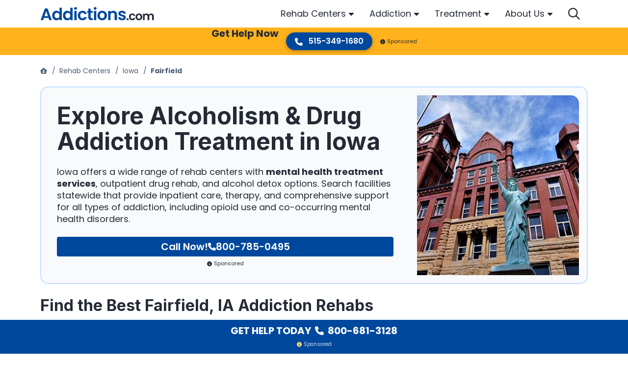

--- FILE ---
content_type: text/html; charset=UTF-8
request_url: https://www.addictions.com/rehabs/iowa/fairfield/
body_size: 59096
content:
<!doctype html>
<html lang="en">

<head>
	<meta charset="utf-8">
	<title>Alcohol &amp; Drug Rehabs in Fairfield, Iowa</title>
	<meta name="viewport" content="width=device-width, initial-scale=1">
	<meta name="apple-mobile-web-app-title" content="Addictions.com">
	<meta name="msvalidate.01" content="025F89F9BFAE2ABD0A8C687D7CFC8605" />

    
		<meta name='robots' content='index, follow, max-image-preview:large, max-snippet:-1, max-video-preview:-1' />
<script>window.dataLayer = window.dataLayer || []; dataLayer.push({"pageType":"listing, listings","pageSubType":"city","pageTypeVerbose":"listing, listings - city - Iowa - Fairfield"});</script>
	<!-- This site is optimized with the Yoast SEO plugin v26.7 - https://yoast.com/wordpress/plugins/seo/ -->
	<meta name="description" content="Find the best drug rehabs in Fairfield, IA in 2025. Filter by inpatient, outpatient, insurance accepted, and more to find the right addiction treatment center for you." />
	<link rel="preload" href="https://fonts.gstatic.com/s/inter/v12/UcCO3FwrK3iLTeHuS_fvQtMwCp50KnMw2boKoduKmMEVuFuYAZ9hiA.woff2" as="font" type="font/woff2" crossorigin><link rel="preload" href="https://fonts.gstatic.com/s/poppins/v20/pxiEyp8kv8JHgFVrJJfecg.woff2" as="font" type="font/woff2" crossorigin><link rel="preload" href="https://fonts.gstatic.com/s/poppins/v20/pxiByp8kv8JHgFVrLCz7Z1xlFQ.woff2" as="font" type="font/woff2" crossorigin><link rel="preload" href="https://fonts.gstatic.com/s/poppins/v20/pxiByp8kv8JHgFVrLDz8Z1xlFQ.woff2" as="font" type="font/woff2" crossorigin><link rel="preload" href="https://fonts.gstatic.com/s/poppins/v20/pxiByp8kv8JHgFVrLEj6Z1xlFQ.woff2" as="font" type="font/woff2" crossorigin><link rel="preload" href="https://fonts.gstatic.com/s/poppins/v20/pxiByp8kv8JHgFVrLGT9Z1xlFQ.woff2" as="font" type="font/woff2" crossorigin><link rel="stylesheet" media="print" onload="this.onload=null;this.media='all';" id="ao_optimized_gfonts" href="https://fonts.googleapis.com/css?family=Inter:700%7CPoppins:300,400,500,600,700&amp;display=swap"><link rel="canonical" href="https://www.addictions.com/rehabs/iowa/fairfield/" />
	<meta property="og:locale" content="en_US" />
	<meta property="og:type" content="article" />
	<meta property="og:title" content="Alcohol &amp; Drug Rehabs in Fairfield, Iowa" />
	<meta property="og:description" content="Find the best drug rehabs in Fairfield, IA in 2025. Filter by inpatient, outpatient, insurance accepted, and more to find the right addiction treatment center for you." />
	<meta property="og:url" content="https://www.addictions.com/rehabs/iowa/fairfield/" />
	<meta property="og:site_name" content="Addictions" />
	<meta name="twitter:card" content="summary_large_image" />
	<meta name="twitter:title" content="Alcohol &amp; Drug Rehabs in Fairfield, Iowa" />
	<meta name="twitter:description" content="Find the best drug rehabs in Fairfield, IA in 2025. Filter by inpatient, outpatient, insurance accepted, and more to find the right addiction treatment center for you." />
	<meta name="twitter:site" content="@Addictions_Help" />
	<style media="all">img:is([sizes=auto i],[sizes^="auto," i]){contain-intrinsic-size:3000px 1500px}
/*! This file is auto-generated */
.wp-block-button__link{color:#fff;background-color:#32373c;border-radius:9999px;box-shadow:none;text-decoration:none;padding:calc(.667em + 2px) calc(1.333em + 2px);font-size:1.125em}.wp-block-file__button{background:#32373c;color:#fff;text-decoration:none}
.single-listing .rating-utility{border-top:1px solid #ddd;border-bottom:1px solid #ddd}.rating-utility .rating-stats{font-size:14px;font-weight:700}.rating-utility .fa-star{color:#1abb6f;font-size:20px;vertical-align:-2px}.rmn-review-review-list-link{color:#18527c;cursor:pointer}.rmn-review-review-list{display:grid;margin-bottom:3.5rem}@media (min-width:992px){.rmn-review-review-list{grid-template-columns:repeat(2,1fr)}}@media (min-width:992px){.rmn-review-review-list .heading{grid-column:1/3}}.rmn-review-review-list .heading h2{padding-bottom:1.5rem}.rmn-review-review-list .rating-stats{display:flex;flex-wrap:wrap;align-items:center;margin-bottom:1.5rem;font-weight:300;gap:.5rem}@media (min-width:576px){.rmn-review-review-list .rating-stats{flex-wrap:nowrap}}@media (min-width:992px){.rmn-review-review-list .rating-stats{grid-row:2/3;grid-column:1/2}}.rmn-review-review-list .rating-stats .txt{flex:1 0 100%}@media (min-width:576px){.rmn-review-review-list .rating-stats .txt{flex:0 0 auto}}.rmn-review-review-list .rating-stats .stars{display:flex;flex-wrap:wrap;column-gap:.375rem}.rmn-review-review-list .rating-stats .stars img{filter:invert(11%) sepia(93%) saturate(5036%) hue-rotate(202deg) brightness(91%) contrast(102%)}.rmn-review-review-list .review-filters{grid-row:4/5;display:flex;flex-wrap:wrap;gap:1rem 1.5rem;justify-content:center;margin-bottom:1.5rem}@media (min-width:992px){.rmn-review-review-list .review-filters{grid-row:2/3;grid-column:2/3;justify-content:right}}.rmn-review-review-list .review-filters select{width:auto}.rmn-review-review-list .rating-parameters{display:grid;border-top:2px solid #d8e3e8;border-bottom:2px solid #d8e3e8;padding:1.5rem 0;row-gap:1rem;margin-bottom:1.5rem}@media (min-width:576px){.rmn-review-review-list .rating-parameters{grid-template-columns:repeat(2,auto);justify-content:start;gap:1.5rem}}@media (min-width:992px){.rmn-review-review-list .rating-parameters{grid-row:3/4;grid-column:1/3;grid-template-columns:repeat(3,auto)}}@media (min-width:1200px){.rmn-review-review-list .rating-parameters{grid-template-columns:repeat(5,auto)}}.rmn-review-review-list .rating-parameters .parameter{display:flex;flex-wrap:wrap;align-items:center}.rmn-review-review-list .rating-parameters .line{flex:0 0 176px;position:relative;width:176px;height:8px;margin-right:.75rem}.rmn-review-review-list .rating-parameters .base{border-bottom:8px solid #d8e3e8}.rmn-review-review-list .rating-parameters .progress{position:absolute;left:0;top:0;height:8px;background:#00489d}.rmn-review-review-list .rating-parameters .avg{flex:0 0 auto;font-size:.875rem;font-weight:300;line-height:1}.rmn-review-review-list .rating-parameters .question{flex:1 0 100%;margin-top:.5rem;font-weight:600}.rmn-review-review-list .review-list{display:grid;gap:1rem;margin-bottom:2rem}@media (min-width:992px){.rmn-review-review-list .review-list{grid-row:4/5;grid-column:1/3;grid-template-columns:repeat(2,1fr);gap:1.5rem}.rmn-review-review-list .review-list.only-one{grid-template-columns:none}}.rmn-review-review-list .single-review{display:grid;gap:.75rem;background:#f8fafb;border-radius:.25rem;box-shadow:0px 2px 4px rgba(0,0,0,.2);padding:1rem}@media (min-width:768px){.rmn-review-review-list .single-review{grid-template-columns:1fr auto;grid-template-rows:auto auto;align-items:center}}@media (min-width:992px){.rmn-review-review-list .single-review{grid-template-columns:1fr;grid-template-rows:repeat(3,auto);align-content:start}}@media (min-width:1200px){.rmn-review-review-list .single-review{grid-template-columns:1fr auto;grid-template-rows:auto auto}}.rmn-review-review-list .single-review .name{font:700 1.25rem/1.75rem "Inter",sans-serif;color:#4a5c72}@media (min-width:768px){.rmn-review-review-list .single-review .name{grid-column:1/2}}.rmn-review-review-list .single-review .meta{display:flex;flex-wrap:wrap;gap:.5rem 1rem}@media (min-width:768px){.rmn-review-review-list .single-review .meta{grid-column:2/3;justify-content:right}}@media (min-width:992px){.rmn-review-review-list .single-review .meta{grid-column:1/2;grid-row:2/3;justify-content:left}}@media (min-width:1200px){.rmn-review-review-list .single-review .meta{grid-column:2/3;grid-row:1/2;justify-content:right}}.rmn-review-review-list .single-review .date{font-weight:300;font-size:.875rem;line-height:1.125rem;color:#5e7591;align-self:end}.rmn-review-review-list .single-review .rating{display:flex;flex-wrap:wrap;column-gap:.375rem}.rmn-review-review-list .single-review .rating img{filter:invert(11%) sepia(93%) saturate(5036%) hue-rotate(202deg) brightness(91%) contrast(102%)}.rmn-review-review-list .rmn-review-review{word-break:break-word;font-weight:300}@media (min-width:768px){.rmn-review-review-list .rmn-review-review{grid-column:1/3;grid-row:2/3}}@media (min-width:992px){.rmn-review-review-list .rmn-review-review{grid-column:1/2;grid-row:3/4}}@media (min-width:1200px){.rmn-review-review-list .rmn-review-review{grid-column:1/3;grid-row:2/3}}.rmn-review-review-list .rmn-review-review p{overflow:hidden;text-overflow:ellipsis;white-space:normal;display:-webkit-box;-webkit-line-clamp:2;-webkit-box-orient:vertical}.rmn-review-review-list .rmn-review-review p.expand{display:block}.rmn-review-review-list .rmn-review-review p:last-child{margin-bottom:0}.rmn-review-review-list .rmn-review-review .rmn-show-hide-more{display:inline-block;color:#00489d;font-weight:700;line-height:1.125rem;cursor:pointer;position:relative;padding-right:1rem;text-transform:capitalize}.rmn-review-review-list .rmn-review-review .rmn-show-hide-more:after{position:absolute;content:"";width:10px;height:16px;right:0;top:1px;transform:rotate(-90deg);filter:invert(11%) sepia(93%) saturate(5036%) hue-rotate(202deg) brightness(91%) contrast(102%);background:url(//www.addictions.com/wp-content/plugins/rmn-review-wordpress-plugin/inc/../assets/img/caret-left-solid.svg) center center no-repeat}.rmn-review-review-list .rmn-review-review .rmn-show-hide-more[data-showhidemore="1"]:after{transform:rotate(90deg);top:2px}.rmn-review-review-list .add-review-pagination{display:flex;flex-wrap:wrap;flex-direction:column;gap:1.5rem;font-weight:700;line-height:1.125rem;color:#00489d}@media (min-width:768px){.rmn-review-review-list .add-review-pagination{flex-direction:row;justify-content:space-between;align-items:center}}@media (min-width:992px){.rmn-review-review-list .add-review-pagination{grid-column:1/3}}.rmn-review-review-list .add-review-pagination .rmn-review-leave-a-review{margin:auto;border:1px solid #00489d;border-radius:.25rem;padding:.5rem 1.5rem;order:1}@media (min-width:768px){.rmn-review-review-list .add-review-pagination .rmn-review-leave-a-review{margin:0;order:0}}.rmn-review-review-list .add-review-pagination .rmn-review-leave-a-review:hover{color:#fff;background:#00489d;text-decoration:none}.rmn-review-review-list .add-review-pagination .pagination{display:flex;column-gap:.5rem;justify-content:center}.rmn-review-review-list .add-review-pagination .pagination span{cursor:pointer;padding:.25rem .5rem;border-radius:.25rem}.rmn-review-review-list .add-review-pagination .pagination span:hover{background:#d8e3e8}.rmn-review-review-list .add-review-pagination .pagination .newer,.rmn-review-review-list .add-review-pagination .pagination .older{align-items:center}.rmn-review-review-list .add-review-pagination .pagination .newer img,.rmn-review-review-list .add-review-pagination .pagination .older img{filter:invert(11%) sepia(93%) saturate(5036%) hue-rotate(202deg) brightness(91%) contrast(102%);vertical-align:-2px}.rmn-review-review-list .add-review-pagination .pagination .number.active{font-size:.875rem;font-weight:300;color:#fff;background:#00489d;cursor:default}.rmn-review-review-list .load-more{display:inline-block;color:#20b15c;border:1px solid #20b15c;font:600 14px "Montserrat",sans-serif;text-transform:uppercase;padding:.5rem 1rem;border-radius:.25rem;transition:background .3s;cursor:pointer}.rmn-review-review-list .load-more:hover,.rmn-review-review-list .load-more:focus,.rmn-review-review-list .load-more:active{text-shadow:1px 1px 0 rgba(255,255,255,.4);border-color:rgba(32,177,92,.5);background-color:rgba(32,177,92,.1)}.rmn-review-leave-a-review{cursor:pointer}.rmn-review-form{display:grid;row-gap:1.5rem}@media (min-width:992px){.rmn-review-form{grid-template-columns:1fr 2fr;gap:1.5rem}}@media (min-width:1200px){.rmn-review-form{grid-template-columns:1fr 3fr}}.rmn-review-form.progress{position:relative}.rmn-review-form.progress .status{display:flex;align-items:center;justify-content:center;text-align:center;position:absolute;left:0;top:0;width:100%;height:100%;z-index:1;background:rgba(255,255,255,.9)}.rmn-review-form .rmn-review-form-rating-fields{display:grid;row-gap:1rem;background:#f8fafb;padding:1rem;border-radius:.5rem;box-shadow:0px 2px 4px rgba(0,0,0,.2)}@media (min-width:480px){.rmn-review-form .rmn-review-form-rating-fields{grid-template-columns:repeat(2,auto);justify-content:start;gap:1.5rem}}@media (min-width:768px){.rmn-review-form .rmn-review-form-rating-fields{grid-template-columns:repeat(3,auto)}}@media (min-width:992px){.rmn-review-form .rmn-review-form-rating-fields{grid-template-columns:1fr;height:100%;align-content:start}}@media (min-width:1200px){.rmn-review-form .rmn-review-form-rating-fields{gap:1.5rem}}.rmn-review-form .question-title{font:600 1rem/1.5rem "Poppins",sans-serif;margin-bottom:.75rem;color:#4a5c72}.rmn-review-form .stars{display:flex;flex-wrap:wrap;gap:.375rem;justify-content:end;direction:rtl;text-align:left}.rmn-review-form .stars .star{width:20px;height:20px;background:url(//www.addictions.com/wp-content/plugins/rmn-review-wordpress-plugin/inc/../assets/img/star-sharp-light.svg) center center no-repeat;background-size:cover;filter:invert(11%) sepia(93%) saturate(5036%) hue-rotate(202deg) brightness(91%) contrast(102%);cursor:pointer}.rmn-review-form .stars .star:hover,.rmn-review-form .stars .star:hover~.star,.rmn-review-form .stars .star.active{background:url(//www.addictions.com/wp-content/plugins/rmn-review-wordpress-plugin/inc/../assets/img/star-sharp-solid.svg) center center no-repeat}.rmn-review-form .stars .error-message{flex-basis:100%}.rmn-review-form .rmn-review-form-description{margin-bottom:1.5rem;font-weight:300}.rmn-review-form .rmn-review-form-description p:last-child{margin-bottom:0}@media (min-width:992px){.rmn-review-form .rmn-review-form-input-fields{display:grid;grid-template-areas:"input textarea" "submit submit";column-gap:1.5rem}}.rmn-review-form .rmn-review-form-input-fields .error-message{margin-top:.5rem}.rmn-review-form .area3{display:grid;row-gap:1.5rem;grid-area:input;margin-bottom:1.5rem}@media (min-width:992px){.rmn-review-form .area3{margin-bottom:0}}.rmn-review-form .area4{display:grid;grid-area:textarea;margin-bottom:1.5rem}@media (min-width:992px){.rmn-review-form .area4{margin-bottom:0}.rmn-review-form .area4 textarea{min-height:100%}.rmn-review-form .area4 .error-field textarea{min-height:calc(100% - 1.95rem)}}.rmn-review-form .area5{grid-area:submit}@media (min-width:992px){.rmn-review-form .area5{margin-top:1.5rem}}.rmn-review-form .area5 label{display:block;margin-bottom:2rem}.rmn-review-form .area5 .submit{margin-bottom:1rem}@media (min-width:375px){.rmn-review-form .area5 .submit{margin-bottom:0}}.rmn-review-form .status{display:none}.rmn-review-form .status img{display:block;margin:0 auto 10px}.rmn-review-form .status .success{display:none;color:#10a581}.rmn-review-form .status .success img{filter:invert(50%) sepia(98%) saturate(371%) hue-rotate(115deg) brightness(84%) contrast(94%)}.error-field input[type=text],.error-field input[type=email],.error-field input[type=tel],.error-field textarea{box-shadow:0px 1px 16px rgba(0,0,0,.3)}.error-field input[type=text]:hover,.error-field input[type=text]:focus,.error-field input[type=email]:hover,.error-field input[type=email]:focus,.error-field input[type=tel]:hover,.error-field input[type=tel]:focus,.error-field textarea:hover,.error-field textarea:focus{border-color:#d8e3e8;box-shadow:0px 1px 16px rgba(0,0,0,.3)}.error-field input[type=text]::placeholder,.error-field input[type=email]::placeholder,.error-field input[type=tel]::placeholder,.error-field textarea::placeholder{color:#cb4545}.error-field .error-message{color:#cb4545;font-size:.875rem}
.intelligent-search{position:relative}.intelligent-search .rmn-search-form-search-wrapper{display:flex;padding:.55rem 1rem;border:1px solid #d8e3e8;border-radius:4rem;background:#fff;box-shadow:0 2px 4px rgba(0,0,0,.3)}.intelligent-search form{width:100%}.intelligent-search #intelligent-search-input,.intelligent-search #intelligent-search-input-drawer{border:0;padding:0;width:calc(100% - .5rem)}.intelligent-search #intelligent-search-input-drawer:focus,.intelligent-search #intelligent-search-input-drawer:hover,.intelligent-search #intelligent-search-input:focus,.intelligent-search #intelligent-search-input:hover{box-shadow:none}.intelligent-search .rmn-search-button-search-field{padding:0;background:#fff;box-shadow:none}.intelligent-search .rmn-search-button-search-field img{filter:invert(14%) sepia(66%) saturate(4402%) hue-rotate(202deg) brightness(97%) contrast(101%)}.intelligent-search #search-button-svg{cursor:pointer;filter:invert(14%) sepia(66%) saturate(4402%) hue-rotate(202deg) brightness(97%) contrast(101%)}.intelligent-search .dropdown{position:absolute;width:100%;max-height:370px;overflow-y:scroll;left:0;top:50px;z-index:10;background:#fff;border-radius:.25rem;box-shadow:0 1px 10px rgba(0,0,0,.15);border-top:.75rem solid #fff;border-bottom:.75rem solid #fff}.intelligent-search .section-title{font:700 1.25rem/1.75rem Inter,sans-serif;color:#242b36}.intelligent-search .results-locations{font-size:1.125rem;line-height:1.5rem;padding:0 0 1.5rem .9375rem}.intelligent-search .results-locations ul{list-style:none;margin:0;padding:0}.intelligent-search .results-locations ul li{padding-bottom:1rem}.intelligent-search .results-locations ul li:last-child{padding-bottom:0}.intelligent-search .results-locations ul a{display:block;position:relative;padding:0 0 0 20px;color:#242b36}.intelligent-search .results-locations ul a:before{position:absolute;left:0;top:calc(50% - 8px);content:"";width:12px;height:16px;background:url(//www.addictions.com/wp-content/plugins/rmn-search/inc/../assets/css/../fa/solid/location-dot.svg) left center no-repeat;filter:invert(17%) sepia(97%) saturate(2148%) hue-rotate(202deg) brightness(92%) contrast(101%)}.intelligent-search .results-facilities{color:#242b36}.intelligent-search .results-facilities .item{display:grid;grid-template-columns:56px auto;column-gap:.5rem;margin-bottom:1.125rem}.intelligent-search .results-facilities .item:last-child{margin-bottom:0}.intelligent-search .results-facilities .item .img img{display:block;width:56px;height:56px;border-radius:.25rem}.intelligent-search .results-facilities .name{display:block;font-weight:700;line-height:1.25rem;margin-bottom:.25rem;color:#242b36}.intelligent-search .results-facilities address{font-size:.875rem;font-weight:300;line-height:1.125rem;margin-bottom:0;overflow:hidden;text-overflow:ellipsis;white-space:normal;display:-webkit-box;-webkit-line-clamp:1;-webkit-box-orient:vertical}.faux-submit{display:flex;column-gap:.5rem;padding:.55rem 1rem;border:1px solid #d8e3e8;border-radius:4rem;background:#fff;box-shadow:0 2px 4px rgba(0,0,0,.3)}.faux-submit .rmn-search-page-input{border:0;padding:0}.faux-submit .rmn-search-page-input:focus,.faux-submit .rmn-search-page-input:hover{box-shadow:none}.faux-submit .rmn-search-button-search-page{padding:0;background:#fff;box-shadow:none}.faux-submit .rmn-search-button-search-page img{filter:invert(14%) sepia(66%) saturate(4402%) hue-rotate(202deg) brightness(97%) contrast(101%)}.rmn-search-header{padding-top:1.5rem;margin-bottom:1.5rem}@media (min-width:992px){.rmn-search-header{padding-top:0}}@media (min-width:768px){.rmn-search-header.results{margin-bottom:0}}@media (min-width:992px){.rmn-search-header.default,.rmn-search-header.noresults{margin-bottom:0}}.rmn-search-header .header-inner{display:grid}@media (min-width:768px){.rmn-search-header .line1{background:#f8fafb;padding-top:2rem;padding-bottom:1.5rem}}@media (min-width:992px){.rmn-search-header .line1{padding-top:3.5rem}}.rmn-search-header .line1-inner{display:grid}@media (min-width:992px){.rmn-search-header .line1-inner{grid-template-columns:repeat(2,1fr);align-items:start;gap:1.875rem}}.rmn-search-header .title1{display:none;font-weight:700;font-size:1.5rem;line-height:2rem;word-break:break-word;margin-bottom:2rem}@media (min-width:992px){.rmn-search-header .title1{grid-column:1/2;grid-row:1/2;margin-bottom:0}}@media (min-width:1200px){.rmn-search-header .title1{font-size:1.75rem;line-height:2.25rem}}@media (min-width:1400px){.rmn-search-header .title1{font-size:2.5rem;line-height:3rem}}.rmn-search-header .title1 .count{display:block;color:#00489d;font-size:1.25rem;line-height:1.75rem;font-style:italic}@media (min-width:1200px){.rmn-search-header .title1 .count{font-size:1.5rem;line-height:2rem}}@media (min-width:1400px){.rmn-search-header .title1 .count{font-size:2rem;line-height:2.5rem}}.rmn-search-header.default .title1.default{display:initial}.rmn-search-header.results .title1.results{display:initial}.rmn-search-header.noresults .title1.noresults{display:initial}.rmn-search-header.noresults .title1.noresults .count{color:#4a5c72}.rmn-search-header .title2{font-weight:600;font-size:1.25rem;line-height:1.75rem;color:#4a5c72}@media (min-width:768px){.rmn-search-header .title2{margin-bottom:1.5rem}}@media (min-width:992px){.rmn-search-header .title2{grid-column:1/2;grid-row:2/3;margin-bottom:0}}.rmn-search-header.results .title2{display:none}.rmn-search-header .cta{display:none;background:rgba(137,25,0,.28) url(//www.addictions.com/wp-content/plugins/rmn-search/inc/../assets/css/../img/cta-results.jpg) center center no-repeat;background-size:cover;color:#fff;border-radius:.5rem}@media (min-width:768px){.rmn-search-header .cta{display:flex}}@media (min-width:992px){.rmn-search-header .cta{grid-column:2/3;grid-row:1/2}}.rmn-search-header .cta .txt{padding:30px 0 30px 24px;font-size:1.15rem;line-height:1.5rem;color:#fff}.rmn-search-header .cta .txt:hover{text-decoration:none}.rmn-search-header .cta .phone{flex:0 0 auto;padding:0 0 30px;text-align:center}.rmn-search-header .cta .number{display:block;margin-bottom:.5rem;padding:34px 24px 0 0;font-weight:700;font-size:1.25rem;line-height:1.25rem;color:#fff}.rmn-search-header .cta .number:hover{text-decoration:none}.rmn-search-header .cta .who-answers{display:inline-block;position:relative;z-index:1;padding:.5rem .25rem 0}.rmn-search-header .cta .who-answers img{filter:invert(85%) sepia(57%) saturate(2581%) hue-rotate(320deg) brightness(105%) contrast(101%);margin-right:.25rem}.rmn-search-header .line2{display:grid;order:-1}@media (min-width:768px){.rmn-search-header .line2{border-bottom:1px solid #d8e3e8}}@media (min-width:992px){.rmn-search-header .line2{order:0;padding-top:1rem;padding-bottom:1rem;border-top:1px solid #d8e3e8}}@media (min-width:992px){.rmn-search-header .line2-inner{display:grid;grid-template-columns:350px auto auto;align-items:center;column-gap:1rem}}.rmn-search-header .search-form{margin-bottom:1.5rem}@media (min-width:992px){.rmn-search-header .search-form{margin-bottom:0}}.rmn-search-header .search-form input[type=text]::placeholder{font-style:italic}.rmn-search-header .btns{display:flex;flex-wrap:wrap;gap:.5rem;margin-bottom:1.5rem}@media (min-width:375px){.rmn-search-header .btns{gap:1rem}}@media (min-width:992px){.rmn-search-header .btns{margin-bottom:0}}.rmn-search-header .btns a{line-height:1.5rem;color:#00489d;border:1px solid #f8fafb;box-sizing:border-box;box-shadow:0 1px 2px rgba(0,0,0,.4);border-radius:.5rem;padding:.45rem .5rem}.rmn-search-header .btns img{filter:invert(17%) sepia(67%) saturate(2646%) hue-rotate(197deg) brightness(103%) contrast(109%);margin-right:.25rem;vertical-align:-1px}@media (min-width:375px){.rmn-search-header .btns img{margin-right:.5rem}}.rmn-search-header.results .line2 .btns{display:none}@media (min-width:992px){.rmn-search-header.results .line2 .btns{display:flex}}.rmn-search-header.results .line3 .btns{display:flex}.rmn-search-header .filter-sort{display:none;gap:.5rem;margin-bottom:1.5rem}@media (min-width:992px){.rmn-search-header .filter-sort{margin-bottom:0;margin-left:auto}}.rmn-search-header.results .filter-sort{display:flex}.rmn-search-header .line3{display:none}.rmn-search-header.results .line3{display:block}@media (min-width:768px){.rmn-search-header.results .line3{padding-top:1.5rem}}@media (min-width:992px){.rmn-search-header.results .line3{display:none}}.rmn-search-featured-listings{padding:0 0 3.5rem}@media (min-width:992px){.rmn-search-featured-listings{padding-top:1.5rem}}.rmn-search-featured-listings .inner{display:flex;flex-wrap:nowrap;column-gap:1.875rem;overflow-x:auto;padding-bottom:.5rem}@media (min-width:768px){.rmn-search-featured-listings .inner{padding-bottom:1rem}}@media (min-width:1200px){.rmn-search-featured-listings .inner{flex-wrap:wrap;row-gap:1.875rem}}.rmn-search-featured-listings .item{display:flex;flex:0 0 296px;flex-direction:column;border-radius:.5rem;background:#00489d;color:#fff}@media (min-width:768px){.rmn-search-featured-listings .item{flex:0 0 calc(50% - 15px);box-shadow:0 2px 4px rgba(0,0,0,.32)}}@media (min-width:992px){.rmn-search-featured-listings .item{flex:0 0 calc(33.33% - 20px)}}@media (min-width:1200px){.rmn-search-featured-listings .item{flex:0 0 calc(25% - 23px)}}.rmn-search-featured-listings .item .img{position:relative}.rmn-search-featured-listings .item .img.default{background:#f8fafb}.rmn-search-featured-listings .item .thumbnail{border-radius:.45rem .45rem 0 0;width:100%;height:100%}.rmn-search-featured-listings .item .rating{position:absolute;left:.5rem;bottom:.5rem;z-index:1;padding:.4rem .5rem .5rem;background:rgba(34,34,34,.8);border-radius:.25rem;font-size:.875rem;line-height:1.125rem}.rmn-search-featured-listings .item .rating img{filter:invert(79%) sepia(70%) saturate(626%) hue-rotate(350deg) brightness(100%) contrast(98%);vertical-align:-2px;margin-right:.25rem}.rmn-search-featured-listings .item .txt{line-height:1.5rem;padding:.5rem}.rmn-search-featured-listings .item .name{display:block;padding:0 0 .25rem}@media (min-width:768px){.rmn-search-featured-listings .item .name{font-size:1.25rem}}.rmn-search-featured-listings .item address{display:block;font-size:.875rem;line-height:1.125rem;margin-bottom:0}.rmn-search-featured-listings .rmn-search-btn-center{padding:2rem 0 0}.rmn-search-btn-center{text-align:center}.rmn-search-cta-full{background:#d8e3e8;margin-bottom:3.5rem;padding:1.5rem 0;text-align:center}.rmn-search-cta-full .inner{display:flex;flex-wrap:wrap}@media (min-width:992px){.rmn-search-cta-full .inner{flex-wrap:nowrap;align-items:center}}.rmn-search-cta-full .thumbnail{margin:auto}@media (min-width:992px){.rmn-search-cta-full .thumbnail{margin:0}}.rmn-search-cta-full .txt{font-weight:700;font-size:1.125rem;line-height:1.625rem;padding:1.75rem 0 2rem;flex-grow:1;flex-basis:100%}@media (min-width:992px){.rmn-search-cta-full .txt{flex:1 1 auto;font-size:1.5rem;line-height:2rem;padding:0 2rem 0 1.75rem;text-align:left}}.rmn-search-cta-full .phone{flex-grow:1;flex-basis:100%;margin:0 0 2rem}@media (min-width:992px){.rmn-search-cta-full .phone{flex:0 0 auto;margin:0 0 0 2rem;order:1}}.rmn-search-cta-full .phone a{display:inline-block;color:#fff;background:#10a581;box-shadow:0 2px 2px rgba(0,0,0,.2);border-radius:2rem;padding:.5rem 1.15rem;font:600 1rem/1.25rem Poppins,sans-serif}.rmn-search-cta-full .phone a:focus,.rmn-search-cta-full .phone a:hover{background:#12bc93;text-decoration:none}.rmn-search-cta-full .phone a:active{background:#0e8e6f}.rmn-search-cta-full .phone a img{margin-right:.5rem;filter:invert(100%) sepia(100%) saturate(0) hue-rotate(288deg) brightness(102%) contrast(102%)}.rmn-search-cta-full .who-answers{margin:auto}@media (min-width:992px){.rmn-search-cta-full .who-answers{margin:0;flex-shrink:0}}.rmn-search-cta-full .who-answers img{filter:invert(85%) sepia(57%) saturate(2581%) hue-rotate(320deg) brightness(105%) contrast(101%);margin-right:.25rem}.rmn-search-section-title-sub{font:600 1.5rem/2rem Poppins,sans-serif;margin-bottom:1.5rem;color:#242b36}.rmn-search-section-title-sub .rmn-search-section-title-sub-count{color:#00489d}.rmn-search-state-selector{margin-bottom:3.5rem}.rmn-search-state-selector h2{padding-bottom:1.5rem}.rmn-search-state-selector .alphabets{display:flex;flex-wrap:wrap;gap:.5rem;margin-bottom:2rem}.rmn-search-state-selector .alphabets span{flex-basis:3rem;border-radius:.25rem;cursor:pointer;font-size:2.25rem;line-height:calc(3rem - 2px);color:#4a5c72;text-align:center}@media (min-width:992px){.rmn-search-state-selector .alphabets span{flex-basis:2rem;font-size:1.125rem;line-height:calc(2rem - 2px)}}.rmn-search-state-selector .alphabets span:hover{background:#d8e3e8}.rmn-search-state-selector .alphabets span.active{cursor:default;color:#fff;background:#00489d}.rmn-search-state-selector .alphabets span.top-places{flex-basis:fit-content;font-size:2rem;font-weight:300;padding:0 .5rem;color:#00489d;border:1px solid #00489d}@media (min-width:992px){.rmn-search-state-selector .alphabets span.top-places{font-size:1rem}}.rmn-search-state-selector .alphabets span.top-places:hover{background:#fff}.rmn-search-state-selector .alphabets span.top-places.active{color:#fff;background:#00489d}.rmn-search-state-selector .states .items{display:none;gap:1.5rem .5rem;align-items:start;font-size:1.125rem}.rmn-search-state-selector .states .items.active{display:grid}@media (min-width:375px){.rmn-search-state-selector .states .items{grid-template-columns:repeat(2,1fr)}}@media (min-width:768px){.rmn-search-state-selector .states .items{grid-template-columns:repeat(3,1fr)}}@media (min-width:1200px){.rmn-search-state-selector .states .items{grid-template-columns:repeat(4,1fr)}}.rmn-search-state-selector .states .items a{color:#4a5c72;position:relative;padding-left:1.25rem}.rmn-search-state-selector .states .items a:before{position:absolute;left:0;top:.3rem;content:"";width:.75rem;height:1rem;background:url(//www.addictions.com/wp-content/plugins/rmn-search/inc/../assets/css/../fa/solid/location-dot.svg) center center no-repeat;filter:invert(11%) sepia(93%) saturate(5036%) hue-rotate(202deg) brightness(91%) contrast(102%)}.rmn-search-featured-articles{margin-bottom:3.5rem}.rmn-search-featured-articles .inner{display:flex;flex-direction:column;row-gap:1.5rem;margin-bottom:2rem}@media (min-width:768px){.rmn-search-featured-articles .inner{flex-direction:row;flex-wrap:wrap;column-gap:1.5rem}}.rmn-search-featured-articles .item{display:flex;flex-direction:column}@media (min-width:768px){.rmn-search-featured-articles .item{flex:0 0 calc(50% - 12px)}}@media (min-width:992px){.rmn-search-featured-articles .item{flex:0 0 calc(33.33% - 16px)}}@media (min-width:1200px){.rmn-search-featured-articles .item{flex:0 0 calc(25% - 18px)}}.rmn-search-featured-articles .item .thumbnail{width:100%;margin-bottom:1.5rem;box-shadow:0 2px 8px rgba(0,0,0,.4);border-radius:.5rem}.rmn-search-featured-articles .item .title{font-family:Inter,sans-serif;font-weight:700;margin-bottom:.5rem;color:#242b36;overflow:hidden;text-overflow:ellipsis;white-space:normal;display:-webkit-box;-webkit-line-clamp:2;-webkit-box-orient:vertical}.rmn-search-featured-articles .item .title:hover{color:#00489d}.rmn-search-featured-articles .item .txt{margin-bottom:1rem;font-weight:300;overflow:hidden;text-overflow:ellipsis;white-space:normal;display:-webkit-box;-webkit-line-clamp:3;-webkit-box-orient:vertical}.rmn-search-featured-articles .item .more{font-weight:700;line-height:1.125rem;text-align:right}@media (min-width:768px){.rmn-search-featured-articles .item .more{text-align:left;margin-top:auto}}.rmn-search-map-mobile{display:none}.rmn-search-map-mobile iframe{display:block}.rmn-search-results-list{padding-bottom:3.5rem}@media (min-width:768px){.rmn-search-results-list{padding-top:1.5rem;border-top:1px solid #d8e3e8}}@media (min-width:992px){.rmn-search-results-list{border-top:0}}.rmn-search-results-list .inner{display:grid;gap:2.25rem 0}@media (min-width:768px){.rmn-search-results-list .inner{grid-template-columns:repeat(4,1fr);gap:1.5rem 1.875rem}}@media (min-width:1200px){.rmn-search-results-list .inner{grid-template-columns:repeat(6,1fr)}}.rmn-search-results-list .item{display:flex;flex-direction:column;box-shadow:0 2px 4px rgba(0,0,0,.32);border-radius:.5rem}@media (min-width:768px){.rmn-search-results-list .item{flex-direction:row;grid-column:span 2}}.rmn-search-results-list .item .img{position:relative}@media (min-width:768px){.rmn-search-results-list .item .img{flex:0 0 40%}}.rmn-search-results-list .item .thumbnail{width:100%;height:100%;border-radius:.45rem .45rem 0 0}@media (min-width:768px){.rmn-search-results-list .item .thumbnail{border-radius:.45rem 0 0 .45rem;object-fit:cover}}.rmn-search-results-list .item .rating{position:absolute;left:.5rem;bottom:.5rem;z-index:1;padding:.4rem .5rem .5rem;background:rgba(34,34,34,.8);border-radius:.25rem;font-size:.875rem;line-height:1.125rem;font-weight:300;color:#fff}.rmn-search-results-list .item .rating img{filter:invert(79%) sepia(70%) saturate(626%) hue-rotate(350deg) brightness(100%) contrast(98%);vertical-align:-2px;margin-right:.25rem}.rmn-search-results-list .item .txt{line-height:1.5rem;padding:.5rem;color:#242b36}@media (min-width:768px){.rmn-search-results-list .item .txt{flex:0 0 60%}}.rmn-search-results-list .item .name{display:block;margin-bottom:.5rem;padding-bottom:0;font:700 1rem/1.5rem Poppins,sans-serif}@media (min-width:768px){.rmn-search-results-list .item .name{overflow:hidden;text-overflow:ellipsis;white-space:normal;display:-webkit-box;-webkit-line-clamp:2;-webkit-box-orient:vertical}}@media (min-width:992px){.rmn-search-results-list .item .name{font-size:1.25rem}}.rmn-search-results-list .item address{display:block;font-size:.875rem;line-height:1.125rem;margin-bottom:0}.rmn-search-results-list .rmn-search-btn-center{padding:2rem 0 0}
:root{--ep-c-white:#fff;--ep-c-medium-white:#eee;--ep-c-white-gray:#ccc;--ep-c-white-red:#ffe8ed;--ep-c-white-yellow:#fdeeca;--ep-c-medium-gray:#626262;--ep-c-light-gray:#999;--ep-c-black:#000;--ep-c-medium-red:#d73c38;--ep-c-dark-red:#b93431;--ep-c-medium-dark-blue:#0073aa;--ep-status-ok:#6aa000;--ep-status-warning:#e3e600;--ep-status-error:red}:root{--ep-default-icon-color:#82878c}#ep-ab-icon{background-image:url("[data-uri]");background-position:0 6px;background-repeat:no-repeat;background-size:20px;float:left;height:30px;width:26px}#wpadminbar .ep-status-indicator{background-color:#82878c;background-color:var(--ep-default-icon-color);border-radius:100%;display:inline-block;height:10px;margin-right:6px;width:10px}#wpadminbar .ep-status-indicator--success{background-color:#6aa000;background-color:var(--ep-status-ok)}#wpadminbar .ep-status-indicator--warning{background-color:#e3e600;background-color:var(--ep-status-warning)}#wpadminbar .ep-status-indicator--error{background-color:red;background-color:var(--ep-status-error)}#wp-admin-bar-ep-basic-status .ab-item{height:auto!important}#wp-admin-bar-ep-basic-status-summary ul{padding-left:1.5em}#wp-admin-bar-ep-basic-status-summary ul,#wp-admin-bar-ep-basic-status-summary ul li{list-style:disc}#wp-admin-bar-ep-basic-status-summary a{font-weight:700}
/*!
 * Bootstrap Reboot v5.2.1 (https://getbootstrap.com/)
 * Copyright 2011-2022 The Bootstrap Authors
 * Copyright 2011-2022 Twitter, Inc.
 * Licensed under MIT (https://github.com/twbs/bootstrap/blob/main/LICENSE)
 */dl,ol,p,pre,ul{margin-top:0}address,dl,ol,p,pre,ul{margin-bottom:1rem}dd,h1,h2,h3,h4,h5,h6,legend{margin-bottom:.5rem}address,legend{line-height:inherit}[role=button],[type=button]:not(:disabled),[type=reset]:not(:disabled),[type=submit]:not(:disabled),button:not(:disabled),summary{cursor:pointer}progress,sub,sup{vertical-align:baseline}*,:after,:before{box-sizing:border-box}@media (prefers-reduced-motion:no-preference){:root{scroll-behavior:smooth}}body{-webkit-text-size-adjust:100%;-webkit-tap-highlight-color:transparent;background-color:var(--bs-body-bg);color:var(--bs-body-color);font-family:var(--bs-body-font-family);font-size:var(--bs-body-font-size);font-weight:var(--bs-body-font-weight);line-height:var(--bs-body-line-height);margin:0;text-align:var(--bs-body-text-align)}a>code,hr,pre code{color:inherit}hr{border-top:1px solid;margin:1rem 0;opacity:.25}h1,h2,h3,h4,h5,h6{font-weight:500;line-height:1.2;margin-top:0}h1{font-size:calc(1.375rem + 1.5vw)}h2{font-size:calc(1.325rem + .9vw)}h3{font-size:calc(1.3rem + .6vw)}h4{font-size:calc(1.275rem + .3vw)}h5{font-size:1.25rem}h6{font-size:1rem}abbr[title]{cursor:help;-webkit-text-decoration:underline dotted;text-decoration:underline dotted;-webkit-text-decoration-skip-ink:none;text-decoration-skip-ink:none}address{font-style:normal}ol,ul{padding-left:2rem}ol ol,ol ul,ul ol,ul ul{margin-bottom:0}dt{font-weight:700}dd{margin-left:0}blockquote,figure{margin:0 0 1rem}b,strong{font-weight:bolder}small{font-size:.875em}mark{background-color:var(--bs-highlight-bg);padding:.1875em}sub,sup{font-size:.75em;line-height:0;position:relative}sub{bottom:-.25em}sup{top:-.5em}a{color:var(--bs-link-color);text-decoration:underline}a:hover{color:var(--bs-link-hover-color)}a:not([href]):not([class]),a:not([href]):not([class]):hover{color:inherit;text-decoration:none}code,kbd,pre,samp{font-family:var(--bs-font-monospace);font-size:1em}code,kbd,pre{font-size:.875em}pre{display:block;overflow:auto}pre code{font-size:inherit;word-break:normal}code{word-wrap:break-word;color:var(--bs-code-color)}kbd{background-color:var(--bs-body-color);border-radius:.25rem;color:var(--bs-body-bg);padding:.1875rem .375rem}kbd kbd{font-size:1em;padding:0}img,svg{vertical-align:middle}table{border-collapse:collapse;caption-side:bottom}caption{color:#6c757d;padding-bottom:.5rem;padding-top:.5rem;text-align:left}th{text-align:inherit;text-align:-webkit-match-parent}tbody,td,tfoot,th,thead,tr{border:0 solid;border-color:inherit}label,output{display:inline-block}fieldset,iframe{border:0}button:focus:not(:focus-visible){outline:0}button,input,optgroup,select,textarea{font-family:inherit;font-size:inherit;line-height:inherit;margin:0}button,select{text-transform:none}select{word-wrap:normal}select:disabled{opacity:1}[list]:not([type=date]):not([type=datetime-local]):not([type=month]):not([type=week]):not([type=time])::-webkit-calendar-picker-indicator{display:none!important}[type=button],[type=reset],[type=submit],button{-webkit-appearance:button}::-moz-focus-inner{border-style:none;padding:0}textarea{resize:vertical}fieldset{margin:0;min-width:0;padding:0}legend{float:left;font-size:calc(1.275rem + .3vw);padding:0;width:100%}@media (min-width:1200px){h1{font-size:2.5rem}h2{font-size:2rem}h3{font-size:1.75rem}h4,legend{font-size:1.5rem}}legend+*{clear:left}::-webkit-datetime-edit-day-field,::-webkit-datetime-edit-fields-wrapper,::-webkit-datetime-edit-hour-field,::-webkit-datetime-edit-minute,::-webkit-datetime-edit-month-field,::-webkit-datetime-edit-text,::-webkit-datetime-edit-year-field{padding:0}::-webkit-inner-spin-button{height:auto}[type=search]{-webkit-appearance:textfield;outline-offset:-2px}::-webkit-search-decoration{-webkit-appearance:none}::-webkit-color-swatch-wrapper{padding:0}::file-selector-button{-webkit-appearance:button;font:inherit}summary{display:list-item}[hidden]{display:none!important}
/*!
 * Bootstrap Grid v5.2.1 (https://getbootstrap.com/)
 * Copyright 2011-2022 The Bootstrap Authors
 * Copyright 2011-2022 Twitter, Inc.
 * Licensed under MIT (https://github.com/twbs/bootstrap/blob/main/LICENSE)
 */.g-0,.gy-0,.row{--bs-gutter-y:0}:root{--bs-blue:#0d6efd;--bs-indigo:#6610f2;--bs-purple:#6f42c1;--bs-pink:#d63384;--bs-red:#dc3545;--bs-orange:#fd7e14;--bs-yellow:#ffc107;--bs-green:#198754;--bs-teal:#20c997;--bs-cyan:#0dcaf0;--bs-black:#000;--bs-white:#fff;--bs-gray:#6c757d;--bs-gray-dark:#343a40;--bs-gray-100:#f8f9fa;--bs-gray-200:#e9ecef;--bs-gray-300:#dee2e6;--bs-gray-400:#ced4da;--bs-gray-500:#adb5bd;--bs-gray-600:#6c757d;--bs-gray-700:#495057;--bs-gray-800:#343a40;--bs-gray-900:#212529;--bs-primary:#0d6efd;--bs-secondary:#6c757d;--bs-success:#198754;--bs-info:#0dcaf0;--bs-warning:#ffc107;--bs-danger:#dc3545;--bs-light:#f8f9fa;--bs-dark:#212529;--bs-primary-rgb:13,110,253;--bs-secondary-rgb:108,117,125;--bs-success-rgb:25,135,84;--bs-info-rgb:13,202,240;--bs-warning-rgb:255,193,7;--bs-danger-rgb:220,53,69;--bs-light-rgb:248,249,250;--bs-dark-rgb:33,37,41;--bs-white-rgb:255,255,255;--bs-black-rgb:0,0,0;--bs-body-color-rgb:33,37,41;--bs-body-bg-rgb:255,255,255;--bs-font-sans-serif:system-ui,-apple-system,"Segoe UI",Roboto,"Helvetica Neue","Noto Sans","Liberation Sans",Arial,sans-serif,"Apple Color Emoji","Segoe UI Emoji","Segoe UI Symbol","Noto Color Emoji";--bs-font-monospace:SFMono-Regular,Menlo,Monaco,Consolas,"Liberation Mono","Courier New",monospace;--bs-gradient:linear-gradient(180deg,hsla(0,0%,100%,.15),hsla(0,0%,100%,0));--bs-body-font-family:var(--bs-font-sans-serif);--bs-body-font-size:1rem;--bs-body-font-weight:400;--bs-body-line-height:1.5;--bs-body-color:#212529;--bs-body-bg:#fff;--bs-border-width:1px;--bs-border-style:solid;--bs-border-color:#dee2e6;--bs-border-color-translucent:rgba(0,0,0,.175);--bs-border-radius:0.375rem;--bs-border-radius-sm:0.25rem;--bs-border-radius-lg:0.5rem;--bs-border-radius-xl:1rem;--bs-border-radius-2xl:2rem;--bs-border-radius-pill:50rem;--bs-link-color:#0d6efd;--bs-link-hover-color:#0a58ca;--bs-code-color:#d63384;--bs-highlight-bg:#fff3cd}.container,.container-fluid,.container-lg,.container-md,.container-sm,.container-xl,.container-xxl{--bs-gutter-x:1.5rem;--bs-gutter-y:0;margin-left:auto;margin-right:auto;padding-left:calc(var(--bs-gutter-x)*.5);padding-right:calc(var(--bs-gutter-x)*.5);width:100%}.row{--bs-gutter-x:1.5rem;display:flex;flex-wrap:wrap;margin-left:calc(var(--bs-gutter-x)*-.5);margin-right:calc(var(--bs-gutter-x)*-.5);margin-top:calc(var(--bs-gutter-y)*-1)}.row>*{box-sizing:border-box;flex-shrink:0;margin-top:var(--bs-gutter-y);max-width:100%;padding-left:calc(var(--bs-gutter-x)*.5);padding-right:calc(var(--bs-gutter-x)*.5);width:100%}.col{flex:1 0 0%}.col-auto,.row-cols-auto>*{flex:0 0 auto;width:auto}.col-12,.row-cols-1>*{flex:0 0 auto;width:100%}.col-6,.row-cols-2>*{flex:0 0 auto;width:50%}.row-cols-3>*{flex:0 0 auto;width:33.3333333333%}.col-3,.row-cols-4>*{flex:0 0 auto;width:25%}.row-cols-5>*{flex:0 0 auto;width:20%}.row-cols-6>*{flex:0 0 auto;width:16.6666666667%}.col-1,.col-2{flex:0 0 auto}.col-1{width:8.33333333%}.col-2{width:16.66666667%}.col-4,.col-5{flex:0 0 auto}.col-4{width:33.33333333%}.col-5{width:41.66666667%}.col-7,.col-8{flex:0 0 auto}.col-7{width:58.33333333%}.col-8{width:66.66666667%}.col-9{flex:0 0 auto;width:75%}.col-10{flex:0 0 auto;width:83.33333333%}.col-11{flex:0 0 auto;width:91.66666667%}.offset-1{margin-left:8.33333333%}.offset-2{margin-left:16.66666667%}.offset-3{margin-left:25%}.offset-4{margin-left:33.33333333%}.offset-5{margin-left:41.66666667%}.offset-6{margin-left:50%}.offset-7{margin-left:58.33333333%}.offset-8{margin-left:66.66666667%}.offset-9{margin-left:75%}.offset-10{margin-left:83.33333333%}.offset-11{margin-left:91.66666667%}.g-0,.gx-0{--bs-gutter-x:0}.g-1,.gx-1{--bs-gutter-x:0.25rem}.g-1,.gy-1{--bs-gutter-y:0.25rem}.g-2,.gx-2{--bs-gutter-x:0.5rem}.g-2,.gy-2{--bs-gutter-y:0.5rem}.g-3,.gx-3{--bs-gutter-x:1rem}.g-3,.gy-3{--bs-gutter-y:1rem}.g-4,.gx-4{--bs-gutter-x:1.5rem}.g-4,.gy-4{--bs-gutter-y:1.5rem}.g-5,.gx-5{--bs-gutter-x:3rem}.g-5,.gy-5{--bs-gutter-y:3rem}.d-inline{display:inline!important}.d-inline-block{display:inline-block!important}.d-block{display:block!important}.d-grid{display:grid!important}.d-table{display:table!important}.d-table-row{display:table-row!important}.d-table-cell{display:table-cell!important}.d-flex{display:flex!important}.d-inline-flex{display:inline-flex!important}.d-none{display:none!important}.flex-fill{flex:1 1 auto!important}.flex-row{flex-direction:row!important}.flex-column{flex-direction:column!important}.flex-row-reverse{flex-direction:row-reverse!important}.flex-column-reverse{flex-direction:column-reverse!important}.flex-grow-0{flex-grow:0!important}.flex-grow-1{flex-grow:1!important}.flex-shrink-0{flex-shrink:0!important}.flex-shrink-1{flex-shrink:1!important}.flex-wrap{flex-wrap:wrap!important}.flex-nowrap{flex-wrap:nowrap!important}.flex-wrap-reverse{flex-wrap:wrap-reverse!important}.justify-content-start{justify-content:flex-start!important}.justify-content-end{justify-content:flex-end!important}.justify-content-center{justify-content:center!important}.justify-content-between{justify-content:space-between!important}.justify-content-around{justify-content:space-around!important}.justify-content-evenly{justify-content:space-evenly!important}.align-items-start{align-items:flex-start!important}.align-items-end{align-items:flex-end!important}.align-items-center{align-items:center!important}.align-items-baseline{align-items:baseline!important}.align-items-stretch{align-items:stretch!important}.align-content-start{align-content:flex-start!important}.align-content-end{align-content:flex-end!important}.align-content-center{align-content:center!important}.align-content-between{align-content:space-between!important}.align-content-around{align-content:space-around!important}.align-content-stretch{align-content:stretch!important}.align-self-auto{align-self:auto!important}.align-self-start{align-self:flex-start!important}.align-self-end{align-self:flex-end!important}.align-self-center{align-self:center!important}.align-self-baseline{align-self:baseline!important}.align-self-stretch{align-self:stretch!important}.order-first{order:-1!important}.order-0{order:0!important}.order-1{order:1!important}.order-2{order:2!important}.order-3{order:3!important}.order-4{order:4!important}.order-5{order:5!important}.order-last{order:6!important}.m-0{margin:0!important}.m-1{margin:.25rem!important}.m-2{margin:.5rem!important}.m-3{margin:1rem!important}.m-4{margin:1.5rem!important}.m-5{margin:3rem!important}.m-auto{margin:auto!important}.mx-0{margin-left:0!important;margin-right:0!important}.mx-1{margin-left:.25rem!important;margin-right:.25rem!important}.mx-2{margin-left:.5rem!important;margin-right:.5rem!important}.mx-3{margin-left:1rem!important;margin-right:1rem!important}.mx-4{margin-left:1.5rem!important;margin-right:1.5rem!important}.mx-5{margin-left:3rem!important;margin-right:3rem!important}.mx-auto{margin-left:auto!important;margin-right:auto!important}.my-0{margin-bottom:0!important;margin-top:0!important}.my-1{margin-bottom:.25rem!important;margin-top:.25rem!important}.my-2{margin-bottom:.5rem!important;margin-top:.5rem!important}.my-3{margin-bottom:1rem!important;margin-top:1rem!important}.my-4{margin-bottom:1.5rem!important;margin-top:1.5rem!important}.my-5{margin-bottom:3rem!important;margin-top:3rem!important}.my-auto{margin-bottom:auto!important;margin-top:auto!important}.mt-0{margin-top:0!important}.mt-1{margin-top:.25rem!important}.mt-2{margin-top:.5rem!important}.mt-3{margin-top:1rem!important}.mt-4{margin-top:1.5rem!important}.mt-5{margin-top:3rem!important}.mt-auto{margin-top:auto!important}.me-0{margin-right:0!important}.me-1{margin-right:.25rem!important}.me-2{margin-right:.5rem!important}.me-3{margin-right:1rem!important}.me-4{margin-right:1.5rem!important}.me-5{margin-right:3rem!important}.me-auto{margin-right:auto!important}.mb-0{margin-bottom:0!important}.mb-1{margin-bottom:.25rem!important}.mb-2{margin-bottom:.5rem!important}.mb-3{margin-bottom:1rem!important}.mb-4{margin-bottom:1.5rem!important}.mb-5{margin-bottom:3rem!important}.mb-auto{margin-bottom:auto!important}.ms-0{margin-left:0!important}.ms-1{margin-left:.25rem!important}.ms-2{margin-left:.5rem!important}.ms-3{margin-left:1rem!important}.ms-4{margin-left:1.5rem!important}.ms-5{margin-left:3rem!important}.ms-auto{margin-left:auto!important}.p-0{padding:0!important}.p-1{padding:.25rem!important}.p-2{padding:.5rem!important}.p-3{padding:1rem!important}.p-4{padding:1.5rem!important}.p-5{padding:3rem!important}.px-0{padding-left:0!important;padding-right:0!important}.px-1{padding-left:.25rem!important;padding-right:.25rem!important}.px-2{padding-left:.5rem!important;padding-right:.5rem!important}.px-3{padding-left:1rem!important;padding-right:1rem!important}.px-4{padding-left:1.5rem!important;padding-right:1.5rem!important}.px-5{padding-left:3rem!important;padding-right:3rem!important}.py-0{padding-bottom:0!important;padding-top:0!important}.py-1{padding-bottom:.25rem!important;padding-top:.25rem!important}.py-2{padding-bottom:.5rem!important;padding-top:.5rem!important}.py-3{padding-bottom:1rem!important;padding-top:1rem!important}.py-4{padding-bottom:1.5rem!important;padding-top:1.5rem!important}.py-5{padding-bottom:3rem!important;padding-top:3rem!important}.pt-0{padding-top:0!important}.pt-1{padding-top:.25rem!important}.pt-2{padding-top:.5rem!important}.pt-3{padding-top:1rem!important}.pt-4{padding-top:1.5rem!important}.pt-5{padding-top:3rem!important}.pe-0{padding-right:0!important}.pe-1{padding-right:.25rem!important}.pe-2{padding-right:.5rem!important}.pe-3{padding-right:1rem!important}.pe-4{padding-right:1.5rem!important}.pe-5{padding-right:3rem!important}.pb-0{padding-bottom:0!important}.pb-1{padding-bottom:.25rem!important}.pb-2{padding-bottom:.5rem!important}.pb-3{padding-bottom:1rem!important}.pb-4{padding-bottom:1.5rem!important}.pb-5{padding-bottom:3rem!important}.ps-0{padding-left:0!important}.ps-1{padding-left:.25rem!important}.ps-2{padding-left:.5rem!important}.ps-3{padding-left:1rem!important}.ps-4{padding-left:1.5rem!important}.ps-5{padding-left:3rem!important}@media (min-width:576px){.container,.container-sm{max-width:540px}.col-sm{flex:1 0 0%}.col-sm-auto,.row-cols-sm-auto>*{flex:0 0 auto;width:auto}.col-sm-12,.row-cols-sm-1>*{flex:0 0 auto;width:100%}.col-sm-6,.row-cols-sm-2>*{flex:0 0 auto;width:50%}.row-cols-sm-3>*{flex:0 0 auto;width:33.3333333333%}.col-sm-3,.row-cols-sm-4>*{flex:0 0 auto;width:25%}.row-cols-sm-5>*{flex:0 0 auto;width:20%}.row-cols-sm-6>*{flex:0 0 auto;width:16.6666666667%}.col-sm-1{flex:0 0 auto;width:8.33333333%}.col-sm-2{flex:0 0 auto;width:16.66666667%}.col-sm-4{flex:0 0 auto;width:33.33333333%}.col-sm-5{flex:0 0 auto;width:41.66666667%}.col-sm-7{flex:0 0 auto;width:58.33333333%}.col-sm-8{flex:0 0 auto;width:66.66666667%}.col-sm-9{flex:0 0 auto;width:75%}.col-sm-10{flex:0 0 auto;width:83.33333333%}.col-sm-11{flex:0 0 auto;width:91.66666667%}.offset-sm-0{margin-left:0}.offset-sm-1{margin-left:8.33333333%}.offset-sm-2{margin-left:16.66666667%}.offset-sm-3{margin-left:25%}.offset-sm-4{margin-left:33.33333333%}.offset-sm-5{margin-left:41.66666667%}.offset-sm-6{margin-left:50%}.offset-sm-7{margin-left:58.33333333%}.offset-sm-8{margin-left:66.66666667%}.offset-sm-9{margin-left:75%}.offset-sm-10{margin-left:83.33333333%}.offset-sm-11{margin-left:91.66666667%}.g-sm-0,.gx-sm-0{--bs-gutter-x:0}.g-sm-0,.gy-sm-0{--bs-gutter-y:0}.g-sm-1,.gx-sm-1{--bs-gutter-x:0.25rem}.g-sm-1,.gy-sm-1{--bs-gutter-y:0.25rem}.g-sm-2,.gx-sm-2{--bs-gutter-x:0.5rem}.g-sm-2,.gy-sm-2{--bs-gutter-y:0.5rem}.g-sm-3,.gx-sm-3{--bs-gutter-x:1rem}.g-sm-3,.gy-sm-3{--bs-gutter-y:1rem}.g-sm-4,.gx-sm-4{--bs-gutter-x:1.5rem}.g-sm-4,.gy-sm-4{--bs-gutter-y:1.5rem}.g-sm-5,.gx-sm-5{--bs-gutter-x:3rem}.g-sm-5,.gy-sm-5{--bs-gutter-y:3rem}.d-sm-inline{display:inline!important}.d-sm-inline-block{display:inline-block!important}.d-sm-block{display:block!important}.d-sm-grid{display:grid!important}.d-sm-table{display:table!important}.d-sm-table-row{display:table-row!important}.d-sm-table-cell{display:table-cell!important}.d-sm-flex{display:flex!important}.d-sm-inline-flex{display:inline-flex!important}.d-sm-none{display:none!important}.flex-sm-fill{flex:1 1 auto!important}.flex-sm-row{flex-direction:row!important}.flex-sm-column{flex-direction:column!important}.flex-sm-row-reverse{flex-direction:row-reverse!important}.flex-sm-column-reverse{flex-direction:column-reverse!important}.flex-sm-grow-0{flex-grow:0!important}.flex-sm-grow-1{flex-grow:1!important}.flex-sm-shrink-0{flex-shrink:0!important}.flex-sm-shrink-1{flex-shrink:1!important}.flex-sm-wrap{flex-wrap:wrap!important}.flex-sm-nowrap{flex-wrap:nowrap!important}.flex-sm-wrap-reverse{flex-wrap:wrap-reverse!important}.justify-content-sm-start{justify-content:flex-start!important}.justify-content-sm-end{justify-content:flex-end!important}.justify-content-sm-center{justify-content:center!important}.justify-content-sm-between{justify-content:space-between!important}.justify-content-sm-around{justify-content:space-around!important}.justify-content-sm-evenly{justify-content:space-evenly!important}.align-items-sm-start{align-items:flex-start!important}.align-items-sm-end{align-items:flex-end!important}.align-items-sm-center{align-items:center!important}.align-items-sm-baseline{align-items:baseline!important}.align-items-sm-stretch{align-items:stretch!important}.align-content-sm-start{align-content:flex-start!important}.align-content-sm-end{align-content:flex-end!important}.align-content-sm-center{align-content:center!important}.align-content-sm-between{align-content:space-between!important}.align-content-sm-around{align-content:space-around!important}.align-content-sm-stretch{align-content:stretch!important}.align-self-sm-auto{align-self:auto!important}.align-self-sm-start{align-self:flex-start!important}.align-self-sm-end{align-self:flex-end!important}.align-self-sm-center{align-self:center!important}.align-self-sm-baseline{align-self:baseline!important}.align-self-sm-stretch{align-self:stretch!important}.order-sm-first{order:-1!important}.order-sm-0{order:0!important}.order-sm-1{order:1!important}.order-sm-2{order:2!important}.order-sm-3{order:3!important}.order-sm-4{order:4!important}.order-sm-5{order:5!important}.order-sm-last{order:6!important}.m-sm-0{margin:0!important}.m-sm-1{margin:.25rem!important}.m-sm-2{margin:.5rem!important}.m-sm-3{margin:1rem!important}.m-sm-4{margin:1.5rem!important}.m-sm-5{margin:3rem!important}.m-sm-auto{margin:auto!important}.mx-sm-0{margin-left:0!important;margin-right:0!important}.mx-sm-1{margin-left:.25rem!important;margin-right:.25rem!important}.mx-sm-2{margin-left:.5rem!important;margin-right:.5rem!important}.mx-sm-3{margin-left:1rem!important;margin-right:1rem!important}.mx-sm-4{margin-left:1.5rem!important;margin-right:1.5rem!important}.mx-sm-5{margin-left:3rem!important;margin-right:3rem!important}.mx-sm-auto{margin-left:auto!important;margin-right:auto!important}.my-sm-0{margin-bottom:0!important;margin-top:0!important}.my-sm-1{margin-bottom:.25rem!important;margin-top:.25rem!important}.my-sm-2{margin-bottom:.5rem!important;margin-top:.5rem!important}.my-sm-3{margin-bottom:1rem!important;margin-top:1rem!important}.my-sm-4{margin-bottom:1.5rem!important;margin-top:1.5rem!important}.my-sm-5{margin-bottom:3rem!important;margin-top:3rem!important}.my-sm-auto{margin-bottom:auto!important;margin-top:auto!important}.mt-sm-0{margin-top:0!important}.mt-sm-1{margin-top:.25rem!important}.mt-sm-2{margin-top:.5rem!important}.mt-sm-3{margin-top:1rem!important}.mt-sm-4{margin-top:1.5rem!important}.mt-sm-5{margin-top:3rem!important}.mt-sm-auto{margin-top:auto!important}.me-sm-0{margin-right:0!important}.me-sm-1{margin-right:.25rem!important}.me-sm-2{margin-right:.5rem!important}.me-sm-3{margin-right:1rem!important}.me-sm-4{margin-right:1.5rem!important}.me-sm-5{margin-right:3rem!important}.me-sm-auto{margin-right:auto!important}.mb-sm-0{margin-bottom:0!important}.mb-sm-1{margin-bottom:.25rem!important}.mb-sm-2{margin-bottom:.5rem!important}.mb-sm-3{margin-bottom:1rem!important}.mb-sm-4{margin-bottom:1.5rem!important}.mb-sm-5{margin-bottom:3rem!important}.mb-sm-auto{margin-bottom:auto!important}.ms-sm-0{margin-left:0!important}.ms-sm-1{margin-left:.25rem!important}.ms-sm-2{margin-left:.5rem!important}.ms-sm-3{margin-left:1rem!important}.ms-sm-4{margin-left:1.5rem!important}.ms-sm-5{margin-left:3rem!important}.ms-sm-auto{margin-left:auto!important}.p-sm-0{padding:0!important}.p-sm-1{padding:.25rem!important}.p-sm-2{padding:.5rem!important}.p-sm-3{padding:1rem!important}.p-sm-4{padding:1.5rem!important}.p-sm-5{padding:3rem!important}.px-sm-0{padding-left:0!important;padding-right:0!important}.px-sm-1{padding-left:.25rem!important;padding-right:.25rem!important}.px-sm-2{padding-left:.5rem!important;padding-right:.5rem!important}.px-sm-3{padding-left:1rem!important;padding-right:1rem!important}.px-sm-4{padding-left:1.5rem!important;padding-right:1.5rem!important}.px-sm-5{padding-left:3rem!important;padding-right:3rem!important}.py-sm-0{padding-bottom:0!important;padding-top:0!important}.py-sm-1{padding-bottom:.25rem!important;padding-top:.25rem!important}.py-sm-2{padding-bottom:.5rem!important;padding-top:.5rem!important}.py-sm-3{padding-bottom:1rem!important;padding-top:1rem!important}.py-sm-4{padding-bottom:1.5rem!important;padding-top:1.5rem!important}.py-sm-5{padding-bottom:3rem!important;padding-top:3rem!important}.pt-sm-0{padding-top:0!important}.pt-sm-1{padding-top:.25rem!important}.pt-sm-2{padding-top:.5rem!important}.pt-sm-3{padding-top:1rem!important}.pt-sm-4{padding-top:1.5rem!important}.pt-sm-5{padding-top:3rem!important}.pe-sm-0{padding-right:0!important}.pe-sm-1{padding-right:.25rem!important}.pe-sm-2{padding-right:.5rem!important}.pe-sm-3{padding-right:1rem!important}.pe-sm-4{padding-right:1.5rem!important}.pe-sm-5{padding-right:3rem!important}.pb-sm-0{padding-bottom:0!important}.pb-sm-1{padding-bottom:.25rem!important}.pb-sm-2{padding-bottom:.5rem!important}.pb-sm-3{padding-bottom:1rem!important}.pb-sm-4{padding-bottom:1.5rem!important}.pb-sm-5{padding-bottom:3rem!important}.ps-sm-0{padding-left:0!important}.ps-sm-1{padding-left:.25rem!important}.ps-sm-2{padding-left:.5rem!important}.ps-sm-3{padding-left:1rem!important}.ps-sm-4{padding-left:1.5rem!important}.ps-sm-5{padding-left:3rem!important}}@media (min-width:768px){.container,.container-md,.container-sm{max-width:720px}.col-md{flex:1 0 0%}.col-md-auto,.row-cols-md-auto>*{flex:0 0 auto;width:auto}.col-md-12,.row-cols-md-1>*{flex:0 0 auto;width:100%}.col-md-6,.row-cols-md-2>*{flex:0 0 auto;width:50%}.row-cols-md-3>*{flex:0 0 auto;width:33.3333333333%}.col-md-3,.row-cols-md-4>*{flex:0 0 auto;width:25%}.row-cols-md-5>*{flex:0 0 auto;width:20%}.row-cols-md-6>*{flex:0 0 auto;width:16.6666666667%}.col-md-1{flex:0 0 auto;width:8.33333333%}.col-md-2{flex:0 0 auto;width:16.66666667%}.col-md-4{flex:0 0 auto;width:33.33333333%}.col-md-5{flex:0 0 auto;width:41.66666667%}.col-md-7{flex:0 0 auto;width:58.33333333%}.col-md-8{flex:0 0 auto;width:66.66666667%}.col-md-9{flex:0 0 auto;width:75%}.col-md-10{flex:0 0 auto;width:83.33333333%}.col-md-11{flex:0 0 auto;width:91.66666667%}.offset-md-0{margin-left:0}.offset-md-1{margin-left:8.33333333%}.offset-md-2{margin-left:16.66666667%}.offset-md-3{margin-left:25%}.offset-md-4{margin-left:33.33333333%}.offset-md-5{margin-left:41.66666667%}.offset-md-6{margin-left:50%}.offset-md-7{margin-left:58.33333333%}.offset-md-8{margin-left:66.66666667%}.offset-md-9{margin-left:75%}.offset-md-10{margin-left:83.33333333%}.offset-md-11{margin-left:91.66666667%}.g-md-0,.gx-md-0{--bs-gutter-x:0}.g-md-0,.gy-md-0{--bs-gutter-y:0}.g-md-1,.gx-md-1{--bs-gutter-x:0.25rem}.g-md-1,.gy-md-1{--bs-gutter-y:0.25rem}.g-md-2,.gx-md-2{--bs-gutter-x:0.5rem}.g-md-2,.gy-md-2{--bs-gutter-y:0.5rem}.g-md-3,.gx-md-3{--bs-gutter-x:1rem}.g-md-3,.gy-md-3{--bs-gutter-y:1rem}.g-md-4,.gx-md-4{--bs-gutter-x:1.5rem}.g-md-4,.gy-md-4{--bs-gutter-y:1.5rem}.g-md-5,.gx-md-5{--bs-gutter-x:3rem}.g-md-5,.gy-md-5{--bs-gutter-y:3rem}.d-md-inline{display:inline!important}.d-md-inline-block{display:inline-block!important}.d-md-block{display:block!important}.d-md-grid{display:grid!important}.d-md-table{display:table!important}.d-md-table-row{display:table-row!important}.d-md-table-cell{display:table-cell!important}.d-md-flex{display:flex!important}.d-md-inline-flex{display:inline-flex!important}.d-md-none{display:none!important}.flex-md-fill{flex:1 1 auto!important}.flex-md-row{flex-direction:row!important}.flex-md-column{flex-direction:column!important}.flex-md-row-reverse{flex-direction:row-reverse!important}.flex-md-column-reverse{flex-direction:column-reverse!important}.flex-md-grow-0{flex-grow:0!important}.flex-md-grow-1{flex-grow:1!important}.flex-md-shrink-0{flex-shrink:0!important}.flex-md-shrink-1{flex-shrink:1!important}.flex-md-wrap{flex-wrap:wrap!important}.flex-md-nowrap{flex-wrap:nowrap!important}.flex-md-wrap-reverse{flex-wrap:wrap-reverse!important}.justify-content-md-start{justify-content:flex-start!important}.justify-content-md-end{justify-content:flex-end!important}.justify-content-md-center{justify-content:center!important}.justify-content-md-between{justify-content:space-between!important}.justify-content-md-around{justify-content:space-around!important}.justify-content-md-evenly{justify-content:space-evenly!important}.align-items-md-start{align-items:flex-start!important}.align-items-md-end{align-items:flex-end!important}.align-items-md-center{align-items:center!important}.align-items-md-baseline{align-items:baseline!important}.align-items-md-stretch{align-items:stretch!important}.align-content-md-start{align-content:flex-start!important}.align-content-md-end{align-content:flex-end!important}.align-content-md-center{align-content:center!important}.align-content-md-between{align-content:space-between!important}.align-content-md-around{align-content:space-around!important}.align-content-md-stretch{align-content:stretch!important}.align-self-md-auto{align-self:auto!important}.align-self-md-start{align-self:flex-start!important}.align-self-md-end{align-self:flex-end!important}.align-self-md-center{align-self:center!important}.align-self-md-baseline{align-self:baseline!important}.align-self-md-stretch{align-self:stretch!important}.order-md-first{order:-1!important}.order-md-0{order:0!important}.order-md-1{order:1!important}.order-md-2{order:2!important}.order-md-3{order:3!important}.order-md-4{order:4!important}.order-md-5{order:5!important}.order-md-last{order:6!important}.m-md-0{margin:0!important}.m-md-1{margin:.25rem!important}.m-md-2{margin:.5rem!important}.m-md-3{margin:1rem!important}.m-md-4{margin:1.5rem!important}.m-md-5{margin:3rem!important}.m-md-auto{margin:auto!important}.mx-md-0{margin-left:0!important;margin-right:0!important}.mx-md-1{margin-left:.25rem!important;margin-right:.25rem!important}.mx-md-2{margin-left:.5rem!important;margin-right:.5rem!important}.mx-md-3{margin-left:1rem!important;margin-right:1rem!important}.mx-md-4{margin-left:1.5rem!important;margin-right:1.5rem!important}.mx-md-5{margin-left:3rem!important;margin-right:3rem!important}.mx-md-auto{margin-left:auto!important;margin-right:auto!important}.my-md-0{margin-bottom:0!important;margin-top:0!important}.my-md-1{margin-bottom:.25rem!important;margin-top:.25rem!important}.my-md-2{margin-bottom:.5rem!important;margin-top:.5rem!important}.my-md-3{margin-bottom:1rem!important;margin-top:1rem!important}.my-md-4{margin-bottom:1.5rem!important;margin-top:1.5rem!important}.my-md-5{margin-bottom:3rem!important;margin-top:3rem!important}.my-md-auto{margin-bottom:auto!important;margin-top:auto!important}.mt-md-0{margin-top:0!important}.mt-md-1{margin-top:.25rem!important}.mt-md-2{margin-top:.5rem!important}.mt-md-3{margin-top:1rem!important}.mt-md-4{margin-top:1.5rem!important}.mt-md-5{margin-top:3rem!important}.mt-md-auto{margin-top:auto!important}.me-md-0{margin-right:0!important}.me-md-1{margin-right:.25rem!important}.me-md-2{margin-right:.5rem!important}.me-md-3{margin-right:1rem!important}.me-md-4{margin-right:1.5rem!important}.me-md-5{margin-right:3rem!important}.me-md-auto{margin-right:auto!important}.mb-md-0{margin-bottom:0!important}.mb-md-1{margin-bottom:.25rem!important}.mb-md-2{margin-bottom:.5rem!important}.mb-md-3{margin-bottom:1rem!important}.mb-md-4{margin-bottom:1.5rem!important}.mb-md-5{margin-bottom:3rem!important}.mb-md-auto{margin-bottom:auto!important}.ms-md-0{margin-left:0!important}.ms-md-1{margin-left:.25rem!important}.ms-md-2{margin-left:.5rem!important}.ms-md-3{margin-left:1rem!important}.ms-md-4{margin-left:1.5rem!important}.ms-md-5{margin-left:3rem!important}.ms-md-auto{margin-left:auto!important}.p-md-0{padding:0!important}.p-md-1{padding:.25rem!important}.p-md-2{padding:.5rem!important}.p-md-3{padding:1rem!important}.p-md-4{padding:1.5rem!important}.p-md-5{padding:3rem!important}.px-md-0{padding-left:0!important;padding-right:0!important}.px-md-1{padding-left:.25rem!important;padding-right:.25rem!important}.px-md-2{padding-left:.5rem!important;padding-right:.5rem!important}.px-md-3{padding-left:1rem!important;padding-right:1rem!important}.px-md-4{padding-left:1.5rem!important;padding-right:1.5rem!important}.px-md-5{padding-left:3rem!important;padding-right:3rem!important}.py-md-0{padding-bottom:0!important;padding-top:0!important}.py-md-1{padding-bottom:.25rem!important;padding-top:.25rem!important}.py-md-2{padding-bottom:.5rem!important;padding-top:.5rem!important}.py-md-3{padding-bottom:1rem!important;padding-top:1rem!important}.py-md-4{padding-bottom:1.5rem!important;padding-top:1.5rem!important}.py-md-5{padding-bottom:3rem!important;padding-top:3rem!important}.pt-md-0{padding-top:0!important}.pt-md-1{padding-top:.25rem!important}.pt-md-2{padding-top:.5rem!important}.pt-md-3{padding-top:1rem!important}.pt-md-4{padding-top:1.5rem!important}.pt-md-5{padding-top:3rem!important}.pe-md-0{padding-right:0!important}.pe-md-1{padding-right:.25rem!important}.pe-md-2{padding-right:.5rem!important}.pe-md-3{padding-right:1rem!important}.pe-md-4{padding-right:1.5rem!important}.pe-md-5{padding-right:3rem!important}.pb-md-0{padding-bottom:0!important}.pb-md-1{padding-bottom:.25rem!important}.pb-md-2{padding-bottom:.5rem!important}.pb-md-3{padding-bottom:1rem!important}.pb-md-4{padding-bottom:1.5rem!important}.pb-md-5{padding-bottom:3rem!important}.ps-md-0{padding-left:0!important}.ps-md-1{padding-left:.25rem!important}.ps-md-2{padding-left:.5rem!important}.ps-md-3{padding-left:1rem!important}.ps-md-4{padding-left:1.5rem!important}.ps-md-5{padding-left:3rem!important}}@media (min-width:992px){.container,.container-lg,.container-md,.container-sm{max-width:960px}.col-lg{flex:1 0 0%}.col-lg-auto,.row-cols-lg-auto>*{flex:0 0 auto;width:auto}.col-lg-12,.row-cols-lg-1>*{flex:0 0 auto;width:100%}.col-lg-6,.row-cols-lg-2>*{flex:0 0 auto;width:50%}.row-cols-lg-3>*{flex:0 0 auto;width:33.3333333333%}.col-lg-3,.row-cols-lg-4>*{flex:0 0 auto;width:25%}.row-cols-lg-5>*{flex:0 0 auto;width:20%}.row-cols-lg-6>*{flex:0 0 auto;width:16.6666666667%}.col-lg-1{flex:0 0 auto;width:8.33333333%}.col-lg-2{flex:0 0 auto;width:16.66666667%}.col-lg-4{flex:0 0 auto;width:33.33333333%}.col-lg-5{flex:0 0 auto;width:41.66666667%}.col-lg-7{flex:0 0 auto;width:58.33333333%}.col-lg-8{flex:0 0 auto;width:66.66666667%}.col-lg-9{flex:0 0 auto;width:75%}.col-lg-10{flex:0 0 auto;width:83.33333333%}.col-lg-11{flex:0 0 auto;width:91.66666667%}.offset-lg-0{margin-left:0}.offset-lg-1{margin-left:8.33333333%}.offset-lg-2{margin-left:16.66666667%}.offset-lg-3{margin-left:25%}.offset-lg-4{margin-left:33.33333333%}.offset-lg-5{margin-left:41.66666667%}.offset-lg-6{margin-left:50%}.offset-lg-7{margin-left:58.33333333%}.offset-lg-8{margin-left:66.66666667%}.offset-lg-9{margin-left:75%}.offset-lg-10{margin-left:83.33333333%}.offset-lg-11{margin-left:91.66666667%}.g-lg-0,.gx-lg-0{--bs-gutter-x:0}.g-lg-0,.gy-lg-0{--bs-gutter-y:0}.g-lg-1,.gx-lg-1{--bs-gutter-x:0.25rem}.g-lg-1,.gy-lg-1{--bs-gutter-y:0.25rem}.g-lg-2,.gx-lg-2{--bs-gutter-x:0.5rem}.g-lg-2,.gy-lg-2{--bs-gutter-y:0.5rem}.g-lg-3,.gx-lg-3{--bs-gutter-x:1rem}.g-lg-3,.gy-lg-3{--bs-gutter-y:1rem}.g-lg-4,.gx-lg-4{--bs-gutter-x:1.5rem}.g-lg-4,.gy-lg-4{--bs-gutter-y:1.5rem}.g-lg-5,.gx-lg-5{--bs-gutter-x:3rem}.g-lg-5,.gy-lg-5{--bs-gutter-y:3rem}.d-lg-inline{display:inline!important}.d-lg-inline-block{display:inline-block!important}.d-lg-block{display:block!important}.d-lg-grid{display:grid!important}.d-lg-table{display:table!important}.d-lg-table-row{display:table-row!important}.d-lg-table-cell{display:table-cell!important}.d-lg-flex{display:flex!important}.d-lg-inline-flex{display:inline-flex!important}.d-lg-none{display:none!important}.flex-lg-fill{flex:1 1 auto!important}.flex-lg-row{flex-direction:row!important}.flex-lg-column{flex-direction:column!important}.flex-lg-row-reverse{flex-direction:row-reverse!important}.flex-lg-column-reverse{flex-direction:column-reverse!important}.flex-lg-grow-0{flex-grow:0!important}.flex-lg-grow-1{flex-grow:1!important}.flex-lg-shrink-0{flex-shrink:0!important}.flex-lg-shrink-1{flex-shrink:1!important}.flex-lg-wrap{flex-wrap:wrap!important}.flex-lg-nowrap{flex-wrap:nowrap!important}.flex-lg-wrap-reverse{flex-wrap:wrap-reverse!important}.justify-content-lg-start{justify-content:flex-start!important}.justify-content-lg-end{justify-content:flex-end!important}.justify-content-lg-center{justify-content:center!important}.justify-content-lg-between{justify-content:space-between!important}.justify-content-lg-around{justify-content:space-around!important}.justify-content-lg-evenly{justify-content:space-evenly!important}.align-items-lg-start{align-items:flex-start!important}.align-items-lg-end{align-items:flex-end!important}.align-items-lg-center{align-items:center!important}.align-items-lg-baseline{align-items:baseline!important}.align-items-lg-stretch{align-items:stretch!important}.align-content-lg-start{align-content:flex-start!important}.align-content-lg-end{align-content:flex-end!important}.align-content-lg-center{align-content:center!important}.align-content-lg-between{align-content:space-between!important}.align-content-lg-around{align-content:space-around!important}.align-content-lg-stretch{align-content:stretch!important}.align-self-lg-auto{align-self:auto!important}.align-self-lg-start{align-self:flex-start!important}.align-self-lg-end{align-self:flex-end!important}.align-self-lg-center{align-self:center!important}.align-self-lg-baseline{align-self:baseline!important}.align-self-lg-stretch{align-self:stretch!important}.order-lg-first{order:-1!important}.order-lg-0{order:0!important}.order-lg-1{order:1!important}.order-lg-2{order:2!important}.order-lg-3{order:3!important}.order-lg-4{order:4!important}.order-lg-5{order:5!important}.order-lg-last{order:6!important}.m-lg-0{margin:0!important}.m-lg-1{margin:.25rem!important}.m-lg-2{margin:.5rem!important}.m-lg-3{margin:1rem!important}.m-lg-4{margin:1.5rem!important}.m-lg-5{margin:3rem!important}.m-lg-auto{margin:auto!important}.mx-lg-0{margin-left:0!important;margin-right:0!important}.mx-lg-1{margin-left:.25rem!important;margin-right:.25rem!important}.mx-lg-2{margin-left:.5rem!important;margin-right:.5rem!important}.mx-lg-3{margin-left:1rem!important;margin-right:1rem!important}.mx-lg-4{margin-left:1.5rem!important;margin-right:1.5rem!important}.mx-lg-5{margin-left:3rem!important;margin-right:3rem!important}.mx-lg-auto{margin-left:auto!important;margin-right:auto!important}.my-lg-0{margin-bottom:0!important;margin-top:0!important}.my-lg-1{margin-bottom:.25rem!important;margin-top:.25rem!important}.my-lg-2{margin-bottom:.5rem!important;margin-top:.5rem!important}.my-lg-3{margin-bottom:1rem!important;margin-top:1rem!important}.my-lg-4{margin-bottom:1.5rem!important;margin-top:1.5rem!important}.my-lg-5{margin-bottom:3rem!important;margin-top:3rem!important}.my-lg-auto{margin-bottom:auto!important;margin-top:auto!important}.mt-lg-0{margin-top:0!important}.mt-lg-1{margin-top:.25rem!important}.mt-lg-2{margin-top:.5rem!important}.mt-lg-3{margin-top:1rem!important}.mt-lg-4{margin-top:1.5rem!important}.mt-lg-5{margin-top:3rem!important}.mt-lg-auto{margin-top:auto!important}.me-lg-0{margin-right:0!important}.me-lg-1{margin-right:.25rem!important}.me-lg-2{margin-right:.5rem!important}.me-lg-3{margin-right:1rem!important}.me-lg-4{margin-right:1.5rem!important}.me-lg-5{margin-right:3rem!important}.me-lg-auto{margin-right:auto!important}.mb-lg-0{margin-bottom:0!important}.mb-lg-1{margin-bottom:.25rem!important}.mb-lg-2{margin-bottom:.5rem!important}.mb-lg-3{margin-bottom:1rem!important}.mb-lg-4{margin-bottom:1.5rem!important}.mb-lg-5{margin-bottom:3rem!important}.mb-lg-auto{margin-bottom:auto!important}.ms-lg-0{margin-left:0!important}.ms-lg-1{margin-left:.25rem!important}.ms-lg-2{margin-left:.5rem!important}.ms-lg-3{margin-left:1rem!important}.ms-lg-4{margin-left:1.5rem!important}.ms-lg-5{margin-left:3rem!important}.ms-lg-auto{margin-left:auto!important}.p-lg-0{padding:0!important}.p-lg-1{padding:.25rem!important}.p-lg-2{padding:.5rem!important}.p-lg-3{padding:1rem!important}.p-lg-4{padding:1.5rem!important}.p-lg-5{padding:3rem!important}.px-lg-0{padding-left:0!important;padding-right:0!important}.px-lg-1{padding-left:.25rem!important;padding-right:.25rem!important}.px-lg-2{padding-left:.5rem!important;padding-right:.5rem!important}.px-lg-3{padding-left:1rem!important;padding-right:1rem!important}.px-lg-4{padding-left:1.5rem!important;padding-right:1.5rem!important}.px-lg-5{padding-left:3rem!important;padding-right:3rem!important}.py-lg-0{padding-bottom:0!important;padding-top:0!important}.py-lg-1{padding-bottom:.25rem!important;padding-top:.25rem!important}.py-lg-2{padding-bottom:.5rem!important;padding-top:.5rem!important}.py-lg-3{padding-bottom:1rem!important;padding-top:1rem!important}.py-lg-4{padding-bottom:1.5rem!important;padding-top:1.5rem!important}.py-lg-5{padding-bottom:3rem!important;padding-top:3rem!important}.pt-lg-0{padding-top:0!important}.pt-lg-1{padding-top:.25rem!important}.pt-lg-2{padding-top:.5rem!important}.pt-lg-3{padding-top:1rem!important}.pt-lg-4{padding-top:1.5rem!important}.pt-lg-5{padding-top:3rem!important}.pe-lg-0{padding-right:0!important}.pe-lg-1{padding-right:.25rem!important}.pe-lg-2{padding-right:.5rem!important}.pe-lg-3{padding-right:1rem!important}.pe-lg-4{padding-right:1.5rem!important}.pe-lg-5{padding-right:3rem!important}.pb-lg-0{padding-bottom:0!important}.pb-lg-1{padding-bottom:.25rem!important}.pb-lg-2{padding-bottom:.5rem!important}.pb-lg-3{padding-bottom:1rem!important}.pb-lg-4{padding-bottom:1.5rem!important}.pb-lg-5{padding-bottom:3rem!important}.ps-lg-0{padding-left:0!important}.ps-lg-1{padding-left:.25rem!important}.ps-lg-2{padding-left:.5rem!important}.ps-lg-3{padding-left:1rem!important}.ps-lg-4{padding-left:1.5rem!important}.ps-lg-5{padding-left:3rem!important}}@media (min-width:1200px){.container,.container-lg,.container-md,.container-sm,.container-xl{max-width:1140px}.col-xl{flex:1 0 0%}.col-xl-auto,.row-cols-xl-auto>*{flex:0 0 auto;width:auto}.col-xl-12,.row-cols-xl-1>*{flex:0 0 auto;width:100%}.col-xl-6,.row-cols-xl-2>*{flex:0 0 auto;width:50%}.row-cols-xl-3>*{flex:0 0 auto;width:33.3333333333%}.col-xl-3,.row-cols-xl-4>*{flex:0 0 auto;width:25%}.row-cols-xl-5>*{flex:0 0 auto;width:20%}.row-cols-xl-6>*{flex:0 0 auto;width:16.6666666667%}.col-xl-1{flex:0 0 auto;width:8.33333333%}.col-xl-2{flex:0 0 auto;width:16.66666667%}.col-xl-4{flex:0 0 auto;width:33.33333333%}.col-xl-5{flex:0 0 auto;width:41.66666667%}.col-xl-7{flex:0 0 auto;width:58.33333333%}.col-xl-8{flex:0 0 auto;width:66.66666667%}.col-xl-9{flex:0 0 auto;width:75%}.col-xl-10{flex:0 0 auto;width:83.33333333%}.col-xl-11{flex:0 0 auto;width:91.66666667%}.offset-xl-0{margin-left:0}.offset-xl-1{margin-left:8.33333333%}.offset-xl-2{margin-left:16.66666667%}.offset-xl-3{margin-left:25%}.offset-xl-4{margin-left:33.33333333%}.offset-xl-5{margin-left:41.66666667%}.offset-xl-6{margin-left:50%}.offset-xl-7{margin-left:58.33333333%}.offset-xl-8{margin-left:66.66666667%}.offset-xl-9{margin-left:75%}.offset-xl-10{margin-left:83.33333333%}.offset-xl-11{margin-left:91.66666667%}.g-xl-0,.gx-xl-0{--bs-gutter-x:0}.g-xl-0,.gy-xl-0{--bs-gutter-y:0}.g-xl-1,.gx-xl-1{--bs-gutter-x:0.25rem}.g-xl-1,.gy-xl-1{--bs-gutter-y:0.25rem}.g-xl-2,.gx-xl-2{--bs-gutter-x:0.5rem}.g-xl-2,.gy-xl-2{--bs-gutter-y:0.5rem}.g-xl-3,.gx-xl-3{--bs-gutter-x:1rem}.g-xl-3,.gy-xl-3{--bs-gutter-y:1rem}.g-xl-4,.gx-xl-4{--bs-gutter-x:1.5rem}.g-xl-4,.gy-xl-4{--bs-gutter-y:1.5rem}.g-xl-5,.gx-xl-5{--bs-gutter-x:3rem}.g-xl-5,.gy-xl-5{--bs-gutter-y:3rem}.d-xl-inline{display:inline!important}.d-xl-inline-block{display:inline-block!important}.d-xl-block{display:block!important}.d-xl-grid{display:grid!important}.d-xl-table{display:table!important}.d-xl-table-row{display:table-row!important}.d-xl-table-cell{display:table-cell!important}.d-xl-flex{display:flex!important}.d-xl-inline-flex{display:inline-flex!important}.d-xl-none{display:none!important}.flex-xl-fill{flex:1 1 auto!important}.flex-xl-row{flex-direction:row!important}.flex-xl-column{flex-direction:column!important}.flex-xl-row-reverse{flex-direction:row-reverse!important}.flex-xl-column-reverse{flex-direction:column-reverse!important}.flex-xl-grow-0{flex-grow:0!important}.flex-xl-grow-1{flex-grow:1!important}.flex-xl-shrink-0{flex-shrink:0!important}.flex-xl-shrink-1{flex-shrink:1!important}.flex-xl-wrap{flex-wrap:wrap!important}.flex-xl-nowrap{flex-wrap:nowrap!important}.flex-xl-wrap-reverse{flex-wrap:wrap-reverse!important}.justify-content-xl-start{justify-content:flex-start!important}.justify-content-xl-end{justify-content:flex-end!important}.justify-content-xl-center{justify-content:center!important}.justify-content-xl-between{justify-content:space-between!important}.justify-content-xl-around{justify-content:space-around!important}.justify-content-xl-evenly{justify-content:space-evenly!important}.align-items-xl-start{align-items:flex-start!important}.align-items-xl-end{align-items:flex-end!important}.align-items-xl-center{align-items:center!important}.align-items-xl-baseline{align-items:baseline!important}.align-items-xl-stretch{align-items:stretch!important}.align-content-xl-start{align-content:flex-start!important}.align-content-xl-end{align-content:flex-end!important}.align-content-xl-center{align-content:center!important}.align-content-xl-between{align-content:space-between!important}.align-content-xl-around{align-content:space-around!important}.align-content-xl-stretch{align-content:stretch!important}.align-self-xl-auto{align-self:auto!important}.align-self-xl-start{align-self:flex-start!important}.align-self-xl-end{align-self:flex-end!important}.align-self-xl-center{align-self:center!important}.align-self-xl-baseline{align-self:baseline!important}.align-self-xl-stretch{align-self:stretch!important}.order-xl-first{order:-1!important}.order-xl-0{order:0!important}.order-xl-1{order:1!important}.order-xl-2{order:2!important}.order-xl-3{order:3!important}.order-xl-4{order:4!important}.order-xl-5{order:5!important}.order-xl-last{order:6!important}.m-xl-0{margin:0!important}.m-xl-1{margin:.25rem!important}.m-xl-2{margin:.5rem!important}.m-xl-3{margin:1rem!important}.m-xl-4{margin:1.5rem!important}.m-xl-5{margin:3rem!important}.m-xl-auto{margin:auto!important}.mx-xl-0{margin-left:0!important;margin-right:0!important}.mx-xl-1{margin-left:.25rem!important;margin-right:.25rem!important}.mx-xl-2{margin-left:.5rem!important;margin-right:.5rem!important}.mx-xl-3{margin-left:1rem!important;margin-right:1rem!important}.mx-xl-4{margin-left:1.5rem!important;margin-right:1.5rem!important}.mx-xl-5{margin-left:3rem!important;margin-right:3rem!important}.mx-xl-auto{margin-left:auto!important;margin-right:auto!important}.my-xl-0{margin-bottom:0!important;margin-top:0!important}.my-xl-1{margin-bottom:.25rem!important;margin-top:.25rem!important}.my-xl-2{margin-bottom:.5rem!important;margin-top:.5rem!important}.my-xl-3{margin-bottom:1rem!important;margin-top:1rem!important}.my-xl-4{margin-bottom:1.5rem!important;margin-top:1.5rem!important}.my-xl-5{margin-bottom:3rem!important;margin-top:3rem!important}.my-xl-auto{margin-bottom:auto!important;margin-top:auto!important}.mt-xl-0{margin-top:0!important}.mt-xl-1{margin-top:.25rem!important}.mt-xl-2{margin-top:.5rem!important}.mt-xl-3{margin-top:1rem!important}.mt-xl-4{margin-top:1.5rem!important}.mt-xl-5{margin-top:3rem!important}.mt-xl-auto{margin-top:auto!important}.me-xl-0{margin-right:0!important}.me-xl-1{margin-right:.25rem!important}.me-xl-2{margin-right:.5rem!important}.me-xl-3{margin-right:1rem!important}.me-xl-4{margin-right:1.5rem!important}.me-xl-5{margin-right:3rem!important}.me-xl-auto{margin-right:auto!important}.mb-xl-0{margin-bottom:0!important}.mb-xl-1{margin-bottom:.25rem!important}.mb-xl-2{margin-bottom:.5rem!important}.mb-xl-3{margin-bottom:1rem!important}.mb-xl-4{margin-bottom:1.5rem!important}.mb-xl-5{margin-bottom:3rem!important}.mb-xl-auto{margin-bottom:auto!important}.ms-xl-0{margin-left:0!important}.ms-xl-1{margin-left:.25rem!important}.ms-xl-2{margin-left:.5rem!important}.ms-xl-3{margin-left:1rem!important}.ms-xl-4{margin-left:1.5rem!important}.ms-xl-5{margin-left:3rem!important}.ms-xl-auto{margin-left:auto!important}.p-xl-0{padding:0!important}.p-xl-1{padding:.25rem!important}.p-xl-2{padding:.5rem!important}.p-xl-3{padding:1rem!important}.p-xl-4{padding:1.5rem!important}.p-xl-5{padding:3rem!important}.px-xl-0{padding-left:0!important;padding-right:0!important}.px-xl-1{padding-left:.25rem!important;padding-right:.25rem!important}.px-xl-2{padding-left:.5rem!important;padding-right:.5rem!important}.px-xl-3{padding-left:1rem!important;padding-right:1rem!important}.px-xl-4{padding-left:1.5rem!important;padding-right:1.5rem!important}.px-xl-5{padding-left:3rem!important;padding-right:3rem!important}.py-xl-0{padding-bottom:0!important;padding-top:0!important}.py-xl-1{padding-bottom:.25rem!important;padding-top:.25rem!important}.py-xl-2{padding-bottom:.5rem!important;padding-top:.5rem!important}.py-xl-3{padding-bottom:1rem!important;padding-top:1rem!important}.py-xl-4{padding-bottom:1.5rem!important;padding-top:1.5rem!important}.py-xl-5{padding-bottom:3rem!important;padding-top:3rem!important}.pt-xl-0{padding-top:0!important}.pt-xl-1{padding-top:.25rem!important}.pt-xl-2{padding-top:.5rem!important}.pt-xl-3{padding-top:1rem!important}.pt-xl-4{padding-top:1.5rem!important}.pt-xl-5{padding-top:3rem!important}.pe-xl-0{padding-right:0!important}.pe-xl-1{padding-right:.25rem!important}.pe-xl-2{padding-right:.5rem!important}.pe-xl-3{padding-right:1rem!important}.pe-xl-4{padding-right:1.5rem!important}.pe-xl-5{padding-right:3rem!important}.pb-xl-0{padding-bottom:0!important}.pb-xl-1{padding-bottom:.25rem!important}.pb-xl-2{padding-bottom:.5rem!important}.pb-xl-3{padding-bottom:1rem!important}.pb-xl-4{padding-bottom:1.5rem!important}.pb-xl-5{padding-bottom:3rem!important}.ps-xl-0{padding-left:0!important}.ps-xl-1{padding-left:.25rem!important}.ps-xl-2{padding-left:.5rem!important}.ps-xl-3{padding-left:1rem!important}.ps-xl-4{padding-left:1.5rem!important}.ps-xl-5{padding-left:3rem!important}}@media (min-width:1400px){.container,.container-lg,.container-md,.container-sm,.container-xl,.container-xxl{max-width:1320px}.col-xxl{flex:1 0 0%}.col-xxl-auto,.row-cols-xxl-auto>*{flex:0 0 auto;width:auto}.col-xxl-12,.row-cols-xxl-1>*{flex:0 0 auto;width:100%}.col-xxl-6,.row-cols-xxl-2>*{flex:0 0 auto;width:50%}.row-cols-xxl-3>*{flex:0 0 auto;width:33.3333333333%}.col-xxl-3,.row-cols-xxl-4>*{flex:0 0 auto;width:25%}.row-cols-xxl-5>*{flex:0 0 auto;width:20%}.row-cols-xxl-6>*{flex:0 0 auto;width:16.6666666667%}.col-xxl-1{flex:0 0 auto;width:8.33333333%}.col-xxl-2{flex:0 0 auto;width:16.66666667%}.col-xxl-4{flex:0 0 auto;width:33.33333333%}.col-xxl-5{flex:0 0 auto;width:41.66666667%}.col-xxl-7{flex:0 0 auto;width:58.33333333%}.col-xxl-8{flex:0 0 auto;width:66.66666667%}.col-xxl-9{flex:0 0 auto;width:75%}.col-xxl-10{flex:0 0 auto;width:83.33333333%}.col-xxl-11{flex:0 0 auto;width:91.66666667%}.offset-xxl-0{margin-left:0}.offset-xxl-1{margin-left:8.33333333%}.offset-xxl-2{margin-left:16.66666667%}.offset-xxl-3{margin-left:25%}.offset-xxl-4{margin-left:33.33333333%}.offset-xxl-5{margin-left:41.66666667%}.offset-xxl-6{margin-left:50%}.offset-xxl-7{margin-left:58.33333333%}.offset-xxl-8{margin-left:66.66666667%}.offset-xxl-9{margin-left:75%}.offset-xxl-10{margin-left:83.33333333%}.offset-xxl-11{margin-left:91.66666667%}.g-xxl-0,.gx-xxl-0{--bs-gutter-x:0}.g-xxl-0,.gy-xxl-0{--bs-gutter-y:0}.g-xxl-1,.gx-xxl-1{--bs-gutter-x:0.25rem}.g-xxl-1,.gy-xxl-1{--bs-gutter-y:0.25rem}.g-xxl-2,.gx-xxl-2{--bs-gutter-x:0.5rem}.g-xxl-2,.gy-xxl-2{--bs-gutter-y:0.5rem}.g-xxl-3,.gx-xxl-3{--bs-gutter-x:1rem}.g-xxl-3,.gy-xxl-3{--bs-gutter-y:1rem}.g-xxl-4,.gx-xxl-4{--bs-gutter-x:1.5rem}.g-xxl-4,.gy-xxl-4{--bs-gutter-y:1.5rem}.g-xxl-5,.gx-xxl-5{--bs-gutter-x:3rem}.g-xxl-5,.gy-xxl-5{--bs-gutter-y:3rem}.d-xxl-inline{display:inline!important}.d-xxl-inline-block{display:inline-block!important}.d-xxl-block{display:block!important}.d-xxl-grid{display:grid!important}.d-xxl-table{display:table!important}.d-xxl-table-row{display:table-row!important}.d-xxl-table-cell{display:table-cell!important}.d-xxl-flex{display:flex!important}.d-xxl-inline-flex{display:inline-flex!important}.d-xxl-none{display:none!important}.flex-xxl-fill{flex:1 1 auto!important}.flex-xxl-row{flex-direction:row!important}.flex-xxl-column{flex-direction:column!important}.flex-xxl-row-reverse{flex-direction:row-reverse!important}.flex-xxl-column-reverse{flex-direction:column-reverse!important}.flex-xxl-grow-0{flex-grow:0!important}.flex-xxl-grow-1{flex-grow:1!important}.flex-xxl-shrink-0{flex-shrink:0!important}.flex-xxl-shrink-1{flex-shrink:1!important}.flex-xxl-wrap{flex-wrap:wrap!important}.flex-xxl-nowrap{flex-wrap:nowrap!important}.flex-xxl-wrap-reverse{flex-wrap:wrap-reverse!important}.justify-content-xxl-start{justify-content:flex-start!important}.justify-content-xxl-end{justify-content:flex-end!important}.justify-content-xxl-center{justify-content:center!important}.justify-content-xxl-between{justify-content:space-between!important}.justify-content-xxl-around{justify-content:space-around!important}.justify-content-xxl-evenly{justify-content:space-evenly!important}.align-items-xxl-start{align-items:flex-start!important}.align-items-xxl-end{align-items:flex-end!important}.align-items-xxl-center{align-items:center!important}.align-items-xxl-baseline{align-items:baseline!important}.align-items-xxl-stretch{align-items:stretch!important}.align-content-xxl-start{align-content:flex-start!important}.align-content-xxl-end{align-content:flex-end!important}.align-content-xxl-center{align-content:center!important}.align-content-xxl-between{align-content:space-between!important}.align-content-xxl-around{align-content:space-around!important}.align-content-xxl-stretch{align-content:stretch!important}.align-self-xxl-auto{align-self:auto!important}.align-self-xxl-start{align-self:flex-start!important}.align-self-xxl-end{align-self:flex-end!important}.align-self-xxl-center{align-self:center!important}.align-self-xxl-baseline{align-self:baseline!important}.align-self-xxl-stretch{align-self:stretch!important}.order-xxl-first{order:-1!important}.order-xxl-0{order:0!important}.order-xxl-1{order:1!important}.order-xxl-2{order:2!important}.order-xxl-3{order:3!important}.order-xxl-4{order:4!important}.order-xxl-5{order:5!important}.order-xxl-last{order:6!important}.m-xxl-0{margin:0!important}.m-xxl-1{margin:.25rem!important}.m-xxl-2{margin:.5rem!important}.m-xxl-3{margin:1rem!important}.m-xxl-4{margin:1.5rem!important}.m-xxl-5{margin:3rem!important}.m-xxl-auto{margin:auto!important}.mx-xxl-0{margin-left:0!important;margin-right:0!important}.mx-xxl-1{margin-left:.25rem!important;margin-right:.25rem!important}.mx-xxl-2{margin-left:.5rem!important;margin-right:.5rem!important}.mx-xxl-3{margin-left:1rem!important;margin-right:1rem!important}.mx-xxl-4{margin-left:1.5rem!important;margin-right:1.5rem!important}.mx-xxl-5{margin-left:3rem!important;margin-right:3rem!important}.mx-xxl-auto{margin-left:auto!important;margin-right:auto!important}.my-xxl-0{margin-bottom:0!important;margin-top:0!important}.my-xxl-1{margin-bottom:.25rem!important;margin-top:.25rem!important}.my-xxl-2{margin-bottom:.5rem!important;margin-top:.5rem!important}.my-xxl-3{margin-bottom:1rem!important;margin-top:1rem!important}.my-xxl-4{margin-bottom:1.5rem!important;margin-top:1.5rem!important}.my-xxl-5{margin-bottom:3rem!important;margin-top:3rem!important}.my-xxl-auto{margin-bottom:auto!important;margin-top:auto!important}.mt-xxl-0{margin-top:0!important}.mt-xxl-1{margin-top:.25rem!important}.mt-xxl-2{margin-top:.5rem!important}.mt-xxl-3{margin-top:1rem!important}.mt-xxl-4{margin-top:1.5rem!important}.mt-xxl-5{margin-top:3rem!important}.mt-xxl-auto{margin-top:auto!important}.me-xxl-0{margin-right:0!important}.me-xxl-1{margin-right:.25rem!important}.me-xxl-2{margin-right:.5rem!important}.me-xxl-3{margin-right:1rem!important}.me-xxl-4{margin-right:1.5rem!important}.me-xxl-5{margin-right:3rem!important}.me-xxl-auto{margin-right:auto!important}.mb-xxl-0{margin-bottom:0!important}.mb-xxl-1{margin-bottom:.25rem!important}.mb-xxl-2{margin-bottom:.5rem!important}.mb-xxl-3{margin-bottom:1rem!important}.mb-xxl-4{margin-bottom:1.5rem!important}.mb-xxl-5{margin-bottom:3rem!important}.mb-xxl-auto{margin-bottom:auto!important}.ms-xxl-0{margin-left:0!important}.ms-xxl-1{margin-left:.25rem!important}.ms-xxl-2{margin-left:.5rem!important}.ms-xxl-3{margin-left:1rem!important}.ms-xxl-4{margin-left:1.5rem!important}.ms-xxl-5{margin-left:3rem!important}.ms-xxl-auto{margin-left:auto!important}.p-xxl-0{padding:0!important}.p-xxl-1{padding:.25rem!important}.p-xxl-2{padding:.5rem!important}.p-xxl-3{padding:1rem!important}.p-xxl-4{padding:1.5rem!important}.p-xxl-5{padding:3rem!important}.px-xxl-0{padding-left:0!important;padding-right:0!important}.px-xxl-1{padding-left:.25rem!important;padding-right:.25rem!important}.px-xxl-2{padding-left:.5rem!important;padding-right:.5rem!important}.px-xxl-3{padding-left:1rem!important;padding-right:1rem!important}.px-xxl-4{padding-left:1.5rem!important;padding-right:1.5rem!important}.px-xxl-5{padding-left:3rem!important;padding-right:3rem!important}.py-xxl-0{padding-bottom:0!important;padding-top:0!important}.py-xxl-1{padding-bottom:.25rem!important;padding-top:.25rem!important}.py-xxl-2{padding-bottom:.5rem!important;padding-top:.5rem!important}.py-xxl-3{padding-bottom:1rem!important;padding-top:1rem!important}.py-xxl-4{padding-bottom:1.5rem!important;padding-top:1.5rem!important}.py-xxl-5{padding-bottom:3rem!important;padding-top:3rem!important}.pt-xxl-0{padding-top:0!important}.pt-xxl-1{padding-top:.25rem!important}.pt-xxl-2{padding-top:.5rem!important}.pt-xxl-3{padding-top:1rem!important}.pt-xxl-4{padding-top:1.5rem!important}.pt-xxl-5{padding-top:3rem!important}.pe-xxl-0{padding-right:0!important}.pe-xxl-1{padding-right:.25rem!important}.pe-xxl-2{padding-right:.5rem!important}.pe-xxl-3{padding-right:1rem!important}.pe-xxl-4{padding-right:1.5rem!important}.pe-xxl-5{padding-right:3rem!important}.pb-xxl-0{padding-bottom:0!important}.pb-xxl-1{padding-bottom:.25rem!important}.pb-xxl-2{padding-bottom:.5rem!important}.pb-xxl-3{padding-bottom:1rem!important}.pb-xxl-4{padding-bottom:1.5rem!important}.pb-xxl-5{padding-bottom:3rem!important}.ps-xxl-0{padding-left:0!important}.ps-xxl-1{padding-left:.25rem!important}.ps-xxl-2{padding-left:.5rem!important}.ps-xxl-3{padding-left:1rem!important}.ps-xxl-4{padding-left:1.5rem!important}.ps-xxl-5{padding-left:3rem!important}}@media print{.d-print-inline{display:inline!important}.d-print-inline-block{display:inline-block!important}.d-print-block{display:block!important}.d-print-grid{display:grid!important}.d-print-table{display:table!important}.d-print-table-row{display:table-row!important}.d-print-table-cell{display:table-cell!important}.d-print-flex{display:flex!important}.d-print-inline-flex{display:inline-flex!important}.d-print-none{display:none!important}}.screen-reader-only{clip:rect(0,0,0,0);border:0;height:1px;margin:-1px;overflow:hidden;padding:0;position:absolute;white-space:nowrap;width:1px}body{-webkit-font-smoothing:antialiased;color:#242b36;font:400 1rem/1.5rem Poppins,sans-serif;padding:7rem 0 0}body.non-sticky-header{padding-top:0}body.modal-active,body.search-drawer-active{overflow:hidden}body.search-drawer-active .hidden-element-overlay{display:block}body.nav-mobile-active{overflow:hidden}@media(min-width:768px){body.nav-mobile-active{overflow:auto}}body.ff-body-active{overflow:hidden}@media(min-width:768px){body.ff-body-active{overflow:auto}}img,img:after,img:before{box-sizing:content-box}img{height:auto}embed,iframe,img,object{max-width:100%}b,strong{font-weight:700}::-moz-selection{background:#242b36;color:#fff;text-shadow:none}::selection{background:#242b36;color:#fff;text-shadow:none}hr{border:0;border-bottom:1px solid #f8fafb;clear:both;display:block;font-size:0;height:0;line-height:0;margin:0 0 1rem;padding:0}hr.line{border-bottom:2px solid #d8e3e8;margin-bottom:2rem}a{color:#00489d;text-decoration:none}a:focus,a:hover{color:#005fd0}a:active,a:focus,a:hover{text-decoration:underline}a:active{color:#00316a}h1,h2,h3,h4,h5,h6{font-family:Inter,sans-serif;font-weight:700;margin:0}h1 a,h2 a,h3 a,h4 a,h5 a,h6 a{color:#242b36}h1 b,h1 strong,h2 b,h2 strong,h3 b,h3 strong,h4 b,h4 strong,h5 b,h5 strong,h6 b,h6 strong{font-weight:700}.h1,h1{font-size:2rem;line-height:2.5rem;padding-bottom:1.75rem}@media(min-width:576px){.h1,h1{font-size:2.5rem;line-height:2.75rem;padding-bottom:2rem}}@media(min-width:768px){.h1,h1{font-size:2.75rem;line-height:3.25rem;padding-bottom:2.25rem}}@media(min-width:992px){.h1,h1{font-size:3rem;line-height:3.5rem;padding-bottom:2.5rem}}.h2,h2{font-size:1.75rem;line-height:2.25rem;padding-bottom:1.5rem}@media(min-width:576px){.h2,h2{font-size:2rem;line-height:2.5rem;padding-bottom:1.75rem}}@media(min-width:768px){.h2,h2{font-size:2.25rem;line-height:2.75rem;padding-bottom:2rem}}@media(min-width:992px){.h2,h2{font-size:2.5rem;line-height:3rem;padding-bottom:2.25rem}}h2 .slim{font-size:.8em;font-weight:400;vertical-align:middle}.h3,h3{font-size:1.5rem;line-height:2.25rem;padding-bottom:1.5rem}@media(min-width:768px){.h3,h3{font-size:2rem;line-height:2.5rem;padding-bottom:2rem}}.h4,h4{font-size:1.5rem;line-height:2rem;padding-bottom:1rem}@media(min-width:768px){.h4,h4{font-size:1.75rem;line-height:2.25rem;padding-bottom:1.75rem}}.h5,h5{font-size:1.25rem;line-height:1.75rem;padding-bottom:1rem}@media(min-width:768px){.h5,h5{font-size:1.5rem;line-height:2rem;padding-bottom:1.5rem}}.h6,h6{font-size:1rem;line-height:1.5rem;padding-bottom:1rem}@media(min-width:768px){.h6,h6{font-size:1.25rem;line-height:1.75rem}}span.h1,span.h2,span.h3,span.h4{display:block;font-family:Inter,sans-serif;font-weight:700}p:has(>span.h2),p:has(>span.h3),p:has(>span.h4){margin-bottom:0}.btn-dark-interactive-primary,.btn-dark-primary,.btn-dark-secondary,.btn-light-primary,.btn-light-secondary{box-shadow:0 2px 2px -12px rgba(0,0,0,.2);cursor:pointer;display:inline-block;min-width:11rem;text-align:center}.btn-dark-interactive-primary:active,.btn-dark-interactive-primary:focus,.btn-dark-interactive-primary:hover,.btn-dark-primary:active,.btn-dark-primary:focus,.btn-dark-primary:hover,.btn-dark-secondary:active,.btn-dark-secondary:focus,.btn-dark-secondary:hover,.btn-light-primary:active,.btn-light-primary:focus,.btn-light-primary:hover,.btn-light-secondary:active,.btn-light-secondary:focus,.btn-light-secondary:hover{text-decoration:none}.btn-dark-interactive-primary img,.btn-dark-primary img,.btn-dark-secondary img,.btn-light-primary img,.btn-light-secondary img{margin-right:.5rem;vertical-align:middle}.btn-light-primary,.btn-light-secondary{border-radius:.25rem;color:#fff;font-size:.875rem;font-weight:500;line-height:.875rem;padding:.67rem .75rem .71rem}.btn-light-primary:active,.btn-light-primary:focus,.btn-light-primary:hover,.btn-light-secondary:active,.btn-light-secondary:focus,.btn-light-secondary:hover{color:#fff}.btn-light-primary img,.btn-light-secondary img{filter:invert(100%) sepia(0) saturate(0) hue-rotate(93deg) brightness(103%) contrast(103%)}.btn-dark-interactive-primary,.btn-dark-primary,.btn-dark-secondary{border-radius:2rem;color:#242b36;font-weight:600;line-height:1.25rem;padding:.5rem .75rem}.btn-dark-interactive-primary:active,.btn-dark-interactive-primary:focus,.btn-dark-interactive-primary:hover,.btn-dark-primary:active,.btn-dark-primary:focus,.btn-dark-primary:hover,.btn-dark-secondary:active,.btn-dark-secondary:focus,.btn-dark-secondary:hover{color:#242b36}.btn-dark-interactive-primary img,.btn-dark-primary img,.btn-dark-secondary img{filter:invert(12%) sepia(11%) saturate(1662%) hue-rotate(178deg) brightness(93%) contrast(87%)}.btn-light-primary{background:#10a581}.btn-light-primary:focus,.btn-light-primary:hover{background:#15d3a5}.btn-light-primary:active{background:#0b775d}.btn-light-secondary{background:#00489d}.btn-light-secondary:focus,.btn-light-secondary:hover{background:#005fd0}.btn-light-secondary:active{background:#00316a}.btn-dark-primary{background:#00489d;color:#fff}.btn-dark-primary:active,.btn-dark-primary:focus,.btn-dark-primary:hover{color:#fff}.btn-dark-primary img{filter:invert(100%) sepia(0) saturate(0) hue-rotate(93deg) brightness(103%) contrast(103%)}.btn-dark-primary:focus,.btn-dark-primary:hover{background:#005fd0}.btn-dark-primary:active{background:#00316a}.btn-dark-interactive-primary{background:#ffc34e}.btn-dark-interactive-primary:focus,.btn-dark-interactive-primary:hover{background:#ffd481}.btn-dark-interactive-primary:active{background:#ffb21b}.btn-dark-secondary{background:#ff7549}.btn-dark-secondary:focus,.btn-dark-secondary:hover{background:#ff9c7c}.btn-dark-secondary:active{background:#ff4e16}.text-center{text-align:center}.text-left{text-align:left}.clear{clear:both}.clearfix:after{clear:both;content:"";display:block}.left{float:left}.right{float:right}.collapse:not(.show){display:none}.collapsing{height:0;overflow:hidden;transition:height .35s ease}@media(prefers-reduced-motion:reduce){.collapsing{transition:none}}.collapse.in{display:block}.space-bottom{margin-bottom:3.5rem}.hidden-element-overlay{background:rgba(0,0,0,.75);display:none;height:100%;left:0;position:fixed;top:0;transition:all .5s;width:100%;z-index:199}.visually-hidden{clip:rect(0 0 0 0);border:0;clip-path:inset(100%);height:1px;margin:-1px;overflow:hidden;padding:0;position:absolute;white-space:nowrap;width:1px}.site-header{background:#fff;left:0;position:fixed;top:0;width:100%;z-index:200}.site-header .row1{display:flex;height:3.5rem;justify-content:space-between;position:relative}.site-header .row1 .logo{align-items:center;display:flex;margin-right:auto}.site-header .row1 .trigger-nav-mobile,.site-header .row1 .trigger-search-drawer{align-items:center;cursor:pointer;display:flex;justify-content:center;width:3.5rem}.site-header .row1 .trigger-nav-mobile:active,.site-header .row1 .trigger-nav-mobile:focus,.site-header .row1 .trigger-nav-mobile:hover,.site-header .row1 .trigger-search-drawer:active,.site-header .row1 .trigger-search-drawer:focus,.site-header .row1 .trigger-search-drawer:hover{background:#364353}.site-header .row1 .trigger-nav-mobile:active img,.site-header .row1 .trigger-nav-mobile:focus img,.site-header .row1 .trigger-nav-mobile:hover img,.site-header .row1 .trigger-search-drawer:active img,.site-header .row1 .trigger-search-drawer:focus img,.site-header .row1 .trigger-search-drawer:hover img{filter:invert(100%) sepia(0) saturate(0) hue-rotate(93deg) brightness(103%) contrast(103%)}.site-header .row1 .trigger-nav-mobile img,.site-header .row1 .trigger-search-drawer img{filter:invert(12%) sepia(11%) saturate(1662%) hue-rotate(178deg) brightness(93%) contrast(87%)}.site-header .row1 .trigger-nav-mobile{margin-right:-.75rem}@media(min-width:768px){.site-header .row1 .trigger-nav-mobile{display:none}}body.non-sticky-header .site-header{position:relative}body.admin-bar .site-header{top:2.875rem}@media(min-width:783px){body.admin-bar .site-header{top:2rem}}.nav-main{display:none;font-weight:400;line-height:1.5rem}@media(min-width:768px){.nav-main{display:grid;justify-content:end}}@media(min-width:992px){.nav-main{justify-content:end}}@media(min-width:1200px){.nav-main{font-size:1.125rem}}.nav-main ul{list-style:none;margin:0;padding:0}.nav-main a:hover{text-decoration:underline}.nav-main .menu,.nav-main .top-level{display:flex}.nav-main .top-level>a{color:#242b36;display:grid;padding:.75rem .75rem 0;position:relative}@media(min-width:992px){.nav-main .top-level>a{align-content:center;padding:0 1.75rem 0 .75rem}}@media(min-width:1200px){.nav-main .top-level>a{padding:0 2rem 0 1rem}}.nav-main .top-level>a:after{background:url(//www.addictions.com/wp-content/themes/addictions.com/assets/dist/../fa/solid/caret-down.svg) 50% no-repeat;bottom:8px;content:"";filter:invert(12%) sepia(11%) saturate(1662%) hue-rotate(178deg) brightness(93%) contrast(87%);height:16px;position:absolute;right:calc(50% - 8px);width:10px}@media(min-width:992px){.nav-main .top-level>a:after{bottom:calc(50% - .5rem);right:.75rem}}@media(min-width:1200px){.nav-main .top-level>a:after{right:1rem}}.nav-main .top-level>a:hover{background:#5e7591;color:#fff;text-decoration:none}.nav-main .top-level>a:hover:after{filter:invert(100%) sepia(0) saturate(0) hue-rotate(93deg) brightness(103%) contrast(103%)}.nav-main .top-level.active>a{background:#364353;color:#fff;text-decoration:none}.nav-main .top-level.active>a:after{filter:invert(100%) sepia(0) saturate(0) hue-rotate(93deg) brightness(103%) contrast(103%)}.nav-main .dropdown{background:#364353;box-shadow:0 5px 5px rgba(0,0,0,.1);display:none;left:0;padding:1.5rem 1.75rem;position:absolute;top:3.5rem;width:100%;z-index:110}.nav-main .dropdown.single-column{left:auto;right:auto;width:250px}.nav-main .dropdown.smallest{left:auto;right:0;width:250px}@media(min-width:992px){.nav-main .dropdown{padding:1.5rem 2rem}}.nav-main .dropdown ul{padding-bottom:1rem}@media(min-width:992px){.nav-main .dropdown li{padding-bottom:.5rem}}.nav-main .dropdown li.highlight{font-weight:500}.nav-main .dropdown ul:last-child{padding-bottom:0}.nav-main .dropdown .title{font-family:Inter,sans-serif;font-weight:700;padding-bottom:1rem}.nav-main .dropdown a{color:#fff;display:block}.nav-main .dropdown-inner{-moz-column-gap:1rem;column-gap:1rem;display:grid;grid-template-columns:repeat(4,1fr)}.nav-main .dropdown-inner.one-third{grid-template-columns:2fr 1fr}.nav-mobile{background:#fff;height:calc(100% - 3.5rem);overflow-y:auto;position:fixed;right:-105%;top:3.5rem;transition:all .5s;width:100%;z-index:200}.nav-mobile.open{right:0}@media(min-width:768px){.nav-mobile.open{right:-100%}}.nav-mobile .close{background:#f8fafb;border-bottom:2px solid #d8e3e8;color:#242b36;cursor:pointer;font-weight:300;line-height:1.5rem;padding:.75rem 1rem}.nav-mobile .close img{display:inline-block;filter:invert(12%) sepia(11%) saturate(1662%) hue-rotate(178deg) brightness(93%) contrast(87%);height:16px;margin-right:.5rem;width:16px}.nav-mobile .level-floor{align-items:stretch;display:flex}.nav-mobile .floor-name{align-items:center;color:#4a5c72;cursor:pointer;display:flex;flex:1;font:700 1.25rem/1.75rem Inter,sans-serif;padding:1rem}.nav-mobile .direction{align-items:center;cursor:pointer;display:flex;padding:1rem 1.5rem}.nav-mobile .direction img{filter:invert(12%) sepia(11%) saturate(1662%) hue-rotate(178deg) brightness(93%) contrast(87%);height:16px;width:16px}.nav-mobile .children{background:#fff;height:calc(100% - 3.5rem);overflow-y:auto;padding-bottom:150px;position:fixed;right:-100%;top:3.5rem;transition:all .1s;width:100%}.nav-mobile .children.shown{right:0}@media(min-width:768px){.nav-mobile .children.shown{right:-100%}}.nav-mobile .go-up{background:#f8fafb;border-bottom:2px solid #d8e3e8;color:#242b36;cursor:pointer;font-weight:300;line-height:1.5rem;padding:.75rem 1rem}.nav-mobile .go-up img{display:inline-block;filter:invert(12%) sepia(11%) saturate(1662%) hue-rotate(178deg) brightness(93%) contrast(87%);height:16px;margin-right:.5rem;width:16px}.nav-mobile ul{border-top:2px solid #d8e3e8;font:300 1.125rem/1.5rem Poppins,sans-serif;list-style:none;margin:0;padding:0}.nav-mobile li a{border-bottom:2px solid #d8e3e8;display:block;padding:1rem}.nav-mobile .level-1 .children{z-index:201}.nav-mobile .level-2 .children{z-index:202}.nav-mobile .level-parent>a{color:#4a5c72;display:block;font:700 1.25rem/1.75rem Inter,sans-serif;padding:1rem}body.admin-bar .nav-mobile{top:6.375rem}@media(min-width:783px){body.admin-bar .nav-mobile{top:5.5rem}}body.admin-bar .nav-mobile .children{top:6.375rem}@media(min-width:783px){body.admin-bar .nav-mobile .children{top:5.5rem}}.search-drawer{background:#fff;height:calc(100% - 3.5rem);max-width:370px;overflow-y:auto;padding:1.125rem .9375rem .1rem;position:fixed;right:-100%;top:3.5rem;transition:all .5s;width:90%;z-index:200}.search-drawer.open{right:0}.search-drawer .intelligent-search{margin-bottom:1rem}.search-drawer .loading{color:#4a5c72;font-size:.875rem;font-weight:300;line-height:1.125rem;margin-bottom:.5rem;text-align:center}.search-drawer .section-title{color:#242b36;font:700 1.25rem/1.75rem Inter,sans-serif;margin-bottom:1rem}.search-drawer .results-locations{font-size:1.125rem;line-height:1.5rem;padding:0 0 1.5rem}.search-drawer .results-locations ul{list-style:none;margin:0;padding:0}.search-drawer .results-locations ul li{padding-bottom:1rem}.search-drawer .results-locations ul li:last-child{padding-bottom:0}.search-drawer .results-locations ul a{color:#242b36;display:block;padding-left:1.25rem;position:relative}.search-drawer .results-locations ul a:before{background:url(//www.addictions.com/wp-content/themes/addictions.com/assets/dist/../fa/solid/location-dot.svg) 0 0 no-repeat;content:"";filter:invert(15%) sepia(47%) saturate(5568%) hue-rotate(204deg) brightness(98%) contrast(101%);height:1rem;left:0;position:absolute;top:calc(50% - .5rem);width:1rem}.search-drawer .results-facilities{color:#242b36;padding:0 0 1.5rem}.search-drawer .results-facilities .item{-moz-column-gap:.5rem;column-gap:.5rem;display:grid;grid-template-columns:56px auto;margin-bottom:1.125rem}.search-drawer .results-facilities .item:last-child{margin-bottom:0}.search-drawer .results-facilities .img img{border-radius:.25rem;display:block;height:56px;width:56px}.search-drawer .results-facilities .name{color:#242b36;display:block;font-weight:700;line-height:1.25rem;margin-bottom:.25rem}.search-drawer .results-facilities address{-webkit-line-clamp:1;-webkit-box-orient:vertical;display:-webkit-box;font-size:.875rem;font-weight:300;line-height:1.125rem;margin-bottom:0;overflow:hidden;text-overflow:ellipsis;white-space:normal}.search-drawer .results-articles{line-height:1.25rem;padding:0 0 1.5rem}.search-drawer .results-articles ul{list-style:none;margin:0;padding:0}.search-drawer .results-articles ul li{padding-bottom:1rem}.search-drawer .results-articles ul li:last-child{padding-bottom:0}.search-drawer .results-articles a{color:#242b36;display:block;padding-left:1rem;position:relative}.search-drawer .results-articles a:before{background:url(//www.addictions.com/wp-content/themes/addictions.com/assets/dist/../fa/solid/angle-right.svg) 0 0 no-repeat;content:"";filter:invert(15%) sepia(47%) saturate(5568%) hue-rotate(204deg) brightness(98%) contrast(101%);height:.75rem;left:0;position:absolute;top:.25rem;width:.75rem}.search-drawer .results-blogs{color:#242b36;padding:0 0 1.5rem}.search-drawer .results-blogs .item{-moz-column-gap:.5rem;column-gap:.5rem;display:grid;grid-template-columns:56px auto;margin-bottom:1.125rem}.search-drawer .results-blogs .item:last-child{margin-bottom:0}.search-drawer .results-blogs .img img{border-radius:.25rem;display:block;height:56px;width:56px}.search-drawer .results-blogs .title{color:#242b36;line-height:1.25rem}body.admin-bar .search-drawer{top:6.375rem}@media(min-width:783px){body.admin-bar .search-drawer{top:5.5rem}}.cta-row{align-items:center;background:#ffb21b;box-shadow:0 2px 2px -12px rgba(0,0,0,.2);display:grid;gap:2px 8px;grid-template-columns:repeat(2,auto);height:3.5rem;justify-content:center}@media(min-width:375px){.cta-row{gap:2px 16px}}.cta-row .item1{color:#242b36;font-size:1.125rem;font-weight:700;grid-column:1/2;grid-row:1/2;margin-top:auto}@media(min-width:375px){.cta-row .item1{font-size:1.25rem}}@media(min-width:768px){.cta-row .item1{align-content:center;height:100%;margin-top:0}}.cta-row .item2{box-shadow:0 2px 8px rgba(0,0,0,.3);grid-column:2/3;grid-row:1/3}@media(min-width:768px){.cta-row .item2{grid-row:1/2}}.cta-row .item3{grid-column:1/2;grid-row:2/3;justify-self:center;margin-bottom:auto}@media(min-width:768px){.cta-row .item3{grid-column:3/4;grid-row:1/2;margin-bottom:0}}.cta-row .item3 img{filter:invert(12%) sepia(11%) saturate(1662%) hue-rotate(178deg) brightness(93%) contrast(87%)}@media screen and (max-width:600px){body #wpadminbar{position:fixed}}#main{padding-bottom:1.5rem}.editor-content{word-break:break-word}.editor-content p{margin-bottom:1.75rem}@media(min-width:992px){.editor-content p{margin-bottom:2rem}}.editor-content ul{margin:0 0 1.25rem 1.5rem;padding:0}@media(min-width:992px){.editor-content ul{margin-bottom:1.5rem}}.editor-content ol{margin:0 0 1.25rem 1.5rem;padding:0}@media(min-width:992px){.editor-content ol{margin-bottom:1.5rem}}.editor-content ol ol,.editor-content ol ul,.editor-content ul ol,.editor-content ul ul{margin-bottom:0}.editor-content li{padding:0 0 .5rem}@media(min-width:992px){.editor-content ol~h2,.editor-content ol~h3,.editor-content ol~h4,.editor-content ol~h5,.editor-content ol~h6,.editor-content p>span.h2,.editor-content p>span.h3,.editor-content p>span.h4,.editor-content p~h2,.editor-content p~h3,.editor-content p~h4,.editor-content p~h5,.editor-content p~h6,.editor-content ul~h2,.editor-content ul~h3,.editor-content ul~h4,.editor-content ul~h5,.editor-content ul~h6{padding-top:.5rem}}.editor-content img{border-radius:.25rem}.editor-content table{margin:0 0 25px;width:100%}.editor-content thead{background:#00316a;color:#fff;font-family:Inter,sans-serif;text-align:left}.editor-content thead th{padding:.75rem 1rem}.editor-content tbody tr:nth-child(2n){background:#f7f7f8}.editor-content tbody td{border:1px solid #d8e3e8;padding:.5rem 1rem}.editor-content iframe{display:block;width:100%}.editor-content .list-pills{margin:0 0 16px}.aligncenter,.alignleft,.alignnone,.alignright{display:block;margin:0 0 25px}img.aligncenter{margin:0}.wp-caption{max-width:100%;position:relative;text-align:center}.alignright{float:right;margin:7px 0 25px 20px}.alignleft{float:left;margin:7px 20px 25px 0}@media(max-width:600px){.alignleft,.alignright{display:block;float:none;margin-left:auto;margin-right:auto}}.wp-caption-text{color:#555;font-size:13px;line-height:1.4;padding:10px 8px 0;text-align:center}.hide,.wp-embedded-content{display:none}.rt-reading-time{color:#666;font-size:14px}#breadcrumb{color:#4a5c72;font-size:14px;line-height:16px;padding-bottom:24px;padding-top:24px}#breadcrumb a{color:#4a5c72;margin-right:6px}#breadcrumb .home{background:url(//www.addictions.com/wp-content/themes/addictions.com/assets/dist/../fa/solid/house-user.svg) 50% no-repeat;background-size:14px;display:inline-block;filter:invert(37%) sepia(11%) saturate(1070%) hue-rotate(173deg) brightness(90%) contrast(92%);height:14px;text-indent:-9999rem;vertical-align:-1px;width:14px}#breadcrumb .separator{margin-right:.25rem}#breadcrumb .breadcrumb_last{font-weight:700}.bg-blue-medium{background-color:#18527c}.bg-grey-light{background-color:#f0f7f7}.text-lead{line-height:1.5;padding:0 0 25px}.text-lead .btn.tiny{font-size:inherit;vertical-align:middle}.title-jumbo{font-size:32px;line-height:1;padding:0;text-shadow:2px 2px 2px rgba(0,0,0,.3);text-transform:uppercase}@media(min-width:480px){.title-jumbo{font-size:45px}}@media(min-width:768px){.title-jumbo{font-size:50px}}@media(min-width:992px){.title-jumbo{font-size:65px}}@media(min-width:1200px){.title-jumbo{font-size:75px}}.space-top,.space-top-medium{padding-top:30px}.space-bottom-medium{padding-bottom:30px}.show-medium-up,.show-small-up{display:none}.btn{color:#18527c;cursor:pointer;display:inline-block;font-family:Inter,sans-serif;font-weight:700;padding:1rem 2rem;transition:background .3s}.btn:hover{color:rgba(24,82,124,.9)}.btn.small{font-size:14px;padding:.5rem 1rem}.btn.tiny{font-size:14px;padding:.25rem .75rem}.btn.txt{padding:.2rem}.btn.bold{font-weight:700}.btn.blue,.btn.border,.btn.green,.btn.grey,.btn.red{border-radius:.25rem;text-transform:uppercase}.btn.round{border-radius:50px}.btn.blue,.btn.green,.btn.red{color:#fff;text-shadow:1px 1px 0 rgba(0,0,0,.1)}.btn.green{background:#20b15c}.btn.green:active,.btn.green:focus,.btn.green:hover{background:rgba(32,177,92,.9)}.btn.blue{background:#18527c}.btn.blue:active,.btn.blue:focus,.btn.blue:hover{background:rgba(24,82,124,.9)}.btn.red{background:#b80913}.btn.red:active,.btn.red:focus,.btn.red:hover{background:rgba(184,9,19,.9)}.btn.red img{filter:invert(100%) sepia(0) saturate(0) hue-rotate(93deg) brightness(103%) contrast(103%);margin-right:.25rem;vertical-align:-2px}.btn.grey{background:#f0f7f7}.btn.grey:active,.btn.grey:focus,.btn.grey:hover{background:rgba(240,247,247,.9)}.btn.border{background:transparent;border:1px solid rgba(0,0,0,.2);text-shadow:none}.btn.border:active,.btn.border:focus,.btn.border:hover{background:rgba(0,0,0,.02);border-color:rgba(0,0,0,.2);text-shadow:1px 1px 0 hsla(0,0%,100%,.4)}.btn.green.border{border-color:#20b15c;color:#20b15c}.btn.green.border:active,.btn.green.border:focus,.btn.green.border:hover{background-color:rgba(32,177,92,.1);border-color:rgba(32,177,92,.5)}.btn.blue.border{border-color:#18527c;color:#18527c}.btn.blue.border:active,.btn.blue.border:focus,.btn.blue.border:hover{background-color:rgba(24,82,124,.1);border-color:rgba(24,82,124,.5)}.btn.red.border{border-color:#b80913;color:#b80913}.btn.red.border:active,.btn.red.border:focus,.btn.red.border:hover{background-color:rgba(184,9,19,.1);border-color:rgba(184,9,19,.5)}.besides .btn{margin:0 10px 15px 0}.tax-rehab-centers .container.featured,.tax-rehab-centers section.featured{padding:40px 0}.hero-home{background:#00316a url(//www.addictions.com/wp-content/themes/addictions.com/assets/dist/../img/hero-home.jpg) top no-repeat;background-size:cover;padding-bottom:56px;padding-top:350px}@media(min-width:576px){.hero-home{padding-bottom:24px}}@media(min-width:992px){.hero-home{padding-bottom:80px;padding-top:80px}}@media(min-width:1200px){.hero-home{padding-bottom:100px;padding-top:100px}}.hero-home .box{background-color:#fff;box-shadow:0 2px 4px 0 rgba(0,0,0,.2);padding:24px}@media(min-width:576px){.hero-home .box{margin-left:auto;margin-right:auto;max-width:516px}}@media(min-width:992px){.hero-home .box{margin:0;padding:48px 32px}}.hero-home h1{color:#222a34;font-size:32px;line-height:1.1;padding-bottom:12px}@media(min-width:992px){.hero-home h1{font-size:48px;padding-bottom:16px}}.hero-home .sub-title{color:#666;font-size:16px;line-height:28px;margin-bottom:32px}@media(min-width:992px){.hero-home .sub-title{font-size:18px;margin-bottom:48px}}.hero-home .btns{display:grid;gap:8px 24px;justify-items:center}@media(min-width:576px){.hero-home .btns{grid-template-columns:repeat(2,auto);justify-content:center}}@media(min-width:992px){.hero-home .btns{justify-content:start}}.hero-home .btns a{font-size:16px;font-weight:600;line-height:24px;padding-bottom:8px;padding-top:8px;text-transform:uppercase}@media(min-width:360px){.hero-home .btns a{padding-left:16px;padding-right:16px}}.hero-home .who-answers img{filter:invert(12%) sepia(11%) saturate(1662%) hue-rotate(178deg) brightness(93%) contrast(87%)}.list-of-states{margin-bottom:32px;margin-top:32px}@media(min-width:768px){.list-of-states{margin-bottom:48px;margin-top:48px}}.list-of-states h2{padding-bottom:24px}.list-of-states .alphabets{display:grid;gap:8px;grid-auto-columns:max-content;grid-auto-flow:column;margin:0 0 -20px;overflow:scroll hidden;overscroll-behavior-x:none;padding:0 0 20px;scroll-behavior:smooth;scroll-snap-type:x mandatory}@media(min-width:992px){.list-of-states .alphabets{display:flex;flex-wrap:wrap}}.list-of-states .alphabets::-webkit-scrollbar{display:none}.list-of-states .alphabets span{border:1px solid #ceced3;border-radius:.25rem;color:#242b36;cursor:pointer;font-size:1.25rem;font-weight:600;line-height:38px;text-align:center}@media(min-width:992px){.list-of-states .alphabets span{flex-basis:unset}}.list-of-states .alphabets span:hover{background-color:#f9f9f9}.list-of-states .alphabets span.active{background-color:#00489d;border-color:#00489d;color:#fff;cursor:default}.list-of-states .alphabets span:not(.top-places){height:40px;width:40px}.list-of-states .alphabets span.top-places{padding:0 8px}.list-of-states .states{margin-top:32px}.list-of-states .states .items{align-items:start;display:none;font-size:18px;gap:24px 8px}.list-of-states .states .items.active{display:grid}@media(min-width:375px){.list-of-states .states .items{grid-template-columns:repeat(2,1fr)}}@media(min-width:768px){.list-of-states .states .items{grid-template-columns:repeat(3,1fr)}}@media(min-width:1200px){.list-of-states .states .items{grid-template-columns:repeat(4,1fr)}}.list-of-states .states .items a{color:#4a5c72;padding-left:20px;position:relative}.list-of-states .states .items a:before{background:url(//www.addictions.com/wp-content/themes/addictions.com/assets/dist/../fa/solid/location-dot.svg) 50% no-repeat;content:"";filter:invert(15%) sepia(47%) saturate(5568%) hue-rotate(204deg) brightness(98%) contrast(101%);height:16px;left:0;position:absolute;top:5px;width:12px}.how-treatment-works{padding-bottom:48px;padding-top:64px}.how-treatment-works .line1{display:grid}@media(min-width:768px){.how-treatment-works .line1{margin-bottom:2rem}}@media(min-width:992px){.how-treatment-works .line1{align-items:center;grid-template-areas:"title images" "sub-title images";grid-template-columns:55% 45%}.how-treatment-works h2{grid-area:title;padding-bottom:1rem}}@media(min-width:1200px){.how-treatment-works h2{padding-bottom:0}}.how-treatment-works .sub-title{color:#4a5c72;font-size:1.25rem;line-height:1.75rem;margin-bottom:1rem}@media(min-width:992px){.how-treatment-works .sub-title{font-size:1.5rem;grid-area:sub-title;line-height:2rem;margin-bottom:0}}.how-treatment-works .helper-imgs{text-align:center}@media(min-width:768px){.how-treatment-works .helper-imgs{align-items:center;display:grid;grid-template-columns:repeat(2,1fr)}}@media(min-width:992px){.how-treatment-works .helper-imgs{grid-area:images;grid-template-columns:40% 60%;text-align:right}}.how-treatment-works .helper-imgs img{position:relative}.how-treatment-works .helper-imgs img:first-child{z-index:2}@media(min-width:768px){.how-treatment-works .helper-imgs img:first-child{left:.25rem}}@media(min-width:992px){.how-treatment-works .helper-imgs img:first-child{left:30%}}.how-treatment-works .helper-imgs img:last-child{top:-2rem;z-index:1}@media(min-width:768px){.how-treatment-works .helper-imgs img:last-child{left:-.25rem;top:0}}@media(min-width:992px){.how-treatment-works .helper-imgs img:last-child{left:0}}.how-treatment-works .line2{display:grid;margin-bottom:2rem;row-gap:1rem}@media(min-width:768px){.how-treatment-works .line2{gap:1.5rem;grid-template-columns:repeat(2,1fr)}}@media(min-width:992px){.how-treatment-works .line2{grid-template-columns:repeat(3,1fr);margin-bottom:3rem}}.how-treatment-works .line2 a{border-radius:.25rem;box-shadow:0 2px 4px rgba(0,0,0,.2);color:#242b36;padding:1rem}@media(min-width:992px){.how-treatment-works .line2 a{border-radius:.5rem}}.how-treatment-works .line2 a:hover{text-decoration:none}.how-treatment-works .line2 a img{filter:invert(15%) sepia(47%) saturate(5568%) hue-rotate(204deg) brightness(98%) contrast(101%);height:64px;margin-bottom:1.5rem}.how-treatment-works .line2 .card-title{color:#4a5c72;font-family:Inter,sans-serif;font-weight:700}@media(min-width:992px){.how-treatment-works .line2 .card-title{font-size:1.25rem}}.how-treatment-works .line2 .card-title{color:#242b36;margin-bottom:.5rem;text-align:center}.how-treatment-works .line2 p{margin-bottom:0}.recovery-stories{margin-bottom:3.5rem}.recovery-stories .inner{display:flex;flex-direction:column;row-gap:1.5rem}@media(min-width:992px){.recovery-stories .inner{flex-direction:row;gap:0 1.5rem}}.recovery-stories .inner a{align-content:start;display:grid;gap:1rem}.recovery-stories .inner a:hover{text-decoration:none}.recovery-stories .inner a:hover .thumbnail:before{background:transparent}.recovery-stories .inner a:hover .thumbnail:after{background:url(//www.addictions.com/wp-content/themes/addictions.com/assets/dist/../fa/solid/circle-play.svg) 50% no-repeat}.recovery-stories .inner .thumbnail{position:relative}.recovery-stories .inner .thumbnail:before{background:rgba(0,0,0,.6);border-radius:.5rem;content:"";height:100%;position:absolute;transition:all 1s;width:100%;z-index:1}.recovery-stories .inner .thumbnail:after{background:url(//www.addictions.com/wp-content/themes/addictions.com/assets/dist/../fa/thin/circle-play.svg) 50% no-repeat;background-size:cover;content:"";filter:invert(100%) sepia(0) saturate(0) hue-rotate(93deg) brightness(103%) contrast(103%);height:80px;left:50%;position:absolute;top:50%;transform:translate(-50%,-50%);transition:all .25s;width:80px;z-index:2}.recovery-stories .inner .thumbnail img{border-radius:.5rem;height:100%;-o-object-fit:cover;object-fit:cover;width:100%}.recovery-stories .inner .title{color:#4a5c72;font-family:Inter,sans-serif;font-weight:700}@media(min-width:992px){.recovery-stories .inner .title{font-size:1.25rem}}.latest-posts{margin-bottom:3.5rem}.latest-posts .inner{display:grid;gap:32px;margin-bottom:32px}@media(min-width:992px){.latest-posts .inner{grid-template-columns:repeat(2,1fr)}}.latest-posts .first-post{display:grid;position:relative}.latest-posts .first-post:focus,.latest-posts .first-post:hover{text-decoration:none}.latest-posts .first-post:focus .txt,.latest-posts .first-post:hover .txt{background-color:rgba(0,0,0,.85)}.latest-posts .first-post .wp-post-image{border-radius:.5rem;grid-column:1/2;grid-row:1/2;height:100%;-o-object-fit:cover;object-fit:cover;width:100%}.latest-posts .first-post .txt{align-self:end;background-color:rgba(0,0,0,.75);border-radius:0 0 8px 8px;color:#fff;grid-column:1/2;grid-row:1/2;padding:8px 12px;position:relative}@media(min-width:768px){.latest-posts .first-post .txt{padding:16px 24px}}.latest-posts .first-post h3{font-size:16px;line-height:24px;padding-bottom:8px}@media(min-width:768px){.latest-posts .first-post h3{font-size:20px;line-height:28px;padding-bottom:16px}}.latest-posts .first-post .more{color:#5da6ff;font-size:14px;font-weight:600;line-height:1}@media(min-width:768px){.latest-posts .first-post .more{font-size:16px}}.latest-posts .other-posts{display:grid;gap:24px}.latest-posts .other-posts .item{display:grid;gap:24px;grid-template-columns:150px auto}@media(min-width:768px){.latest-posts .other-posts .item{grid-template-columns:220px auto}}@media(min-width:992px){.latest-posts .other-posts .item{grid-template-columns:150px auto}}.latest-posts .other-posts .item:focus,.latest-posts .other-posts .item:hover{text-decoration:none}.latest-posts .other-posts .item:focus h3,.latest-posts .other-posts .item:hover h3{color:#00489d}.latest-posts .other-posts .wp-post-image{border-radius:8px;height:100%;-o-object-fit:cover;object-fit:cover;width:100%}.latest-posts .other-posts h3{-webkit-line-clamp:2;-webkit-box-orient:vertical;color:#242b36;display:-webkit-box;font-size:20px;line-height:28px;margin-bottom:16px;overflow:hidden;padding-bottom:0;text-overflow:ellipsis;white-space:normal}.latest-posts .other-posts .more{color:#00489d;font-size:16px;font-weight:600;line-height:24px}.cda{margin-bottom:3.5rem}.cda h2{padding-bottom:1.5rem}.cda h2 .txt{align-self:start;padding:0 24px 16px;position:relative}.cda .sub-title{color:#4a5c72;font-size:1.25rem;line-height:1.75rem;margin-bottom:1.5rem}@media(min-width:992px){.cda .sub-title{font-size:1.5rem;line-height:2rem;margin-bottom:2rem}}.cda .sub-title a{font-weight:500}@media(min-width:992px){.cda .sub-title a{font-weight:600}}.cda .sub-title a:hover{color:#005fd0}.cda .inner{display:grid;gap:1.5rem 0}@media(min-width:992px){.cda .inner{gap:0 1.5rem;grid-template-columns:calc(30% - 1.5rem) 70%}}.cda nav{color:#4a5c72;font-weight:600}.cda nav ul{display:grid;gap:1rem 0;list-style:none;margin:0;padding:0}.cda nav li{border-color:#d8e3e8;border-radius:.5rem;border-style:solid;border-width:2px 1px 4px;box-shadow:0 2px 4px rgba(0,0,0,.2);cursor:pointer;padding:1.05rem 1rem 1.05rem 4.5rem;position:relative}.cda nav li.active{cursor:default}.cda nav li:before{background:url(//www.addictions.com/wp-content/themes/addictions.com/assets/dist/../fa/solid/book-arrow-right.svg) 50% no-repeat;content:"";filter:invert(15%) sepia(47%) saturate(5568%) hue-rotate(204deg) brightness(98%) contrast(101%);height:32px;left:1rem;position:absolute;top:calc(50% - 1rem);width:40px}.cda nav li.active,.cda nav li:hover{background:#00489d;border-color:#005fd0;color:#fff}.cda nav li.active:before,.cda nav li:hover:before{filter:invert(100%) sepia(0) saturate(0) hue-rotate(93deg) brightness(103%) contrast(103%)}.cda .stage{background:#f8fafb;border-radius:.25rem;box-shadow:0 2px 4px rgba(0,0,0,.2);padding:1rem}.cda .stage .item{display:none}.cda .stage .item.active{display:block}.cda .stage h3 a{color:#4a5c72}.cda .stage h3 a:hover{color:#005fd0}.cda .stage p{color:#000;font-weight:300;margin-bottom:1.5rem}.cda .stage ul{display:flex;flex-direction:column;gap:1rem 0;list-style:none;margin:0;padding:0}@media(min-width:992px){.cda .stage ul{flex-direction:row;flex-wrap:wrap;gap:1rem}}.cda .stage ul li:first-child a:before{background-image:url(//www.addictions.com/wp-content/themes/addictions.com/assets/dist/../fa/light/heart-pulse.svg)}.cda .stage ul li:nth-child(2) a:before{background-image:url(//www.addictions.com/wp-content/themes/addictions.com/assets/dist/../fa/light/stethoscope.svg)}.cda .stage ul li:nth-child(3) a:before{background-image:url(//www.addictions.com/wp-content/themes/addictions.com/assets/dist/../fa/light/hospital.svg)}.cda .stage ul a{background:#fff;border:1px solid #f8fafb;border-radius:.5rem;box-shadow:0 1px 2px rgba(0,0,0,.4);display:inline-block;padding:.5rem .5rem .5rem 2.25rem;position:relative}.cda .stage ul a:before{background-position:50%;background-repeat:no-repeat;content:"";filter:invert(15%) sepia(47%) saturate(5568%) hue-rotate(204deg) brightness(98%) contrast(101%);height:16px;left:.5rem;position:absolute;top:calc(50% - .5rem);width:20px}.raised-box-sibling{padding:15px 0 75px}.page-heading .raised-box-sibling{padding:15px 0 65px}.page-heading.no-banner .raised-box-sibling{padding:15px 0}.raised-box{background:#fff;box-shadow:0 0 10px rgba(0,0,0,.3);display:block;margin:-55px auto 25px;max-width:350px;padding:8px 10px 10px}.page-heading{background:#f8fafb;border-bottom:1px solid #d8e3e8;padding-top:2rem}.page-heading.no-banner{margin-bottom:30px;padding-top:0}.page-heading.with_bg{background-color:#0d365c;background-position:50%;background-repeat:no-repeat;background-size:cover;color:#fff;padding:60px 0}.page-heading.with_bg h1{color:#fff;text-transform:none}.page-heading.raised-box-parent,.raised-box-sibling h1{padding:0}.related_articles a{color:#416c8a;display:block;font-size:14px;font-weight:700;margin:0 0 15px}.related_articles a:hover{text-decoration:underline}.related_articles .image_small{align-items:center;border-bottom:1px solid #eee;display:flex;gap:10px;line-height:1.5;padding:0 0 15px}.related_articles .image_small:last-child{border:0;margin:0;padding:0}.related_articles .image_small img{border-radius:.25rem;flex:0 0 70px;height:70px}.related_articles .image_large{margin:0 0 30px}.related_articles .image_large img{border-radius:.25rem;display:block;margin:0 0 5px}.featured-listing{background:#416c8a;border-radius:.5rem;color:#fff;margin-left:15px;margin-right:15px;transition:all .2s}.featured-listing:hover{background-color:#0d365c;color:#fff;text-decoration:none}.featured-listing:hover .wp-post-image{opacity:1}.featured-listing:hover h5{color:#fff}.featured-listing .wp-post-image{border-top-left-radius:.5rem;border-top-right-radius:.5rem;display:block;opacity:.75;width:100%}.featured-listing .txt{padding:1rem .5rem}.featured-listing .txt p{margin-bottom:0}.featured-listing h5{color:#fff;font-family:Inter,sans-serif;padding-bottom:1rem}.featured-listings-list{display:flex;flex-direction:column;justify-content:center}.featured-listings-list .featured-listing{align-self:center;display:flex;flex-direction:column;margin-bottom:30px;max-width:350px}.featured-listings-list .featured-listing:last-child{margin-bottom:0}@media(min-width:768px){.featured-listings-list{flex-direction:row}.featured-listings-list .featured-listing{align-self:stretch;flex-basis:0;flex-grow:1;margin-bottom:0}}.featured-listings-slider .slick-list,.featured-listings-slider .slick-track{display:flex}.featured-listings-slider.slick-initialized .featured-listing.slick-slide{display:flex;flex-direction:column;width:100%}.fls-nav{padding-top:20px}.fls-nav span{margin:0 5px}.states_list{background:url(//www.addictions.com/wp-content/themes/addictions.com/assets/dist/../img/states_list.jpg) bottom no-repeat;background-size:cover;padding-bottom:90px}@media(min-width:480px){.states_list{padding-bottom:100px}}@media(min-width:768px){.states_list{padding-bottom:110px}}@media(min-width:992px){.states_list{padding-bottom:120px}}@media(min-width:1200px){.states_list{padding-bottom:130px}}.states_list ul{font-size:1.125rem;list-style:none;margin:0;padding:0}@media(min-width:375px){.states_list ul{-moz-column-count:2;column-count:2}}@media(min-width:768px){.states_list ul{-moz-column-count:3;column-count:3}}@media(min-width:1200px){.states_list ul{-moz-column-count:4;column-count:4}}.states_list li{margin-bottom:1.5rem}.states_list li a{color:#4a5c72;display:block;padding-left:1.25rem;position:relative}.states_list li a:before{background:url(//www.addictions.com/wp-content/themes/addictions.com/assets/dist/../fa/solid/location-dot.svg) 50% no-repeat;content:"";filter:invert(15%) sepia(47%) saturate(5568%) hue-rotate(204deg) brightness(98%) contrast(101%);height:1rem;left:0;position:absolute;top:.3rem;width:.75rem}.location-header{background-color:#f8fafb;margin-bottom:24px;padding-bottom:24px;padding-top:24px}@media(min-width:992px){.location-header{background-color:transparent;padding-bottom:0;padding-top:0}.location-header .in{background-color:#f8fafb;border:2px solid #c3deff;border-radius:16px;padding:24px}}.location-header.has-page-nav .in{padding:0 0 24px}@media(min-width:992px){.location-header.has-page-nav .in{border-bottom:0;border-radius:16px 16px 0 0;padding:24px}}.location-header.has-img .in{display:grid;gap:24px 0}@media(min-width:992px){.location-header.has-img .in{gap:0 48px;grid-template-columns:auto 276px;padding:16px}}@media(min-width:1200px){.location-header.has-img .in{grid-template-columns:auto 330px}}@media(min-width:1400px){.location-header.has-img .in{grid-template-columns:auto 510px}}@media(min-width:992px){.location-header.has-img .txt{padding:16px 0 16px 16px}}.location-header h1{font-size:28px;line-height:40px;padding-bottom:12px}@media(min-width:576px){.location-header h1{font-size:32px}}@media(min-width:992px){.location-header h1{font-size:48px;line-height:52px;padding-bottom:24px}}.location-header .intro{font-size:14px;line-height:20px;margin-bottom:24px}@media(min-width:576px){.location-header .intro{font-size:16px;line-height:24px}}@media(min-width:992px){.location-header .intro{font-size:18px}}.location-header .intro p{margin-bottom:0}.location-header .img{order:-1}@media(min-width:992px){.location-header .img{order:0}}.location-header .img img{border-radius:16px}@media(min-width:992px){.location-header .img img{border-radius:0 16px 0 0;height:100%;-o-object-fit:cover;object-fit:cover}}.location-header .page-nav{overflow:hidden;position:relative}@media(min-width:992px){.location-header .page-nav{border-radius:0 0 16px 16px}}.location-header .page-nav:after{background-color:#c3deff;bottom:0;content:"";height:1px;left:0;position:absolute;width:100%}@media(min-width:992px){.location-header .page-nav:after{display:none}.location-header .page-nav{background-color:#00489d}}.location-header .page-nav .scroll-items{-ms-overflow-style:none;display:grid;gap:24px;grid-auto-columns:max-content;grid-auto-flow:column;overflow:scroll hidden;overscroll-behavior-x:none;padding:0 8px;scroll-behavior:smooth;scroll-snap-type:x mandatory;scrollbar-width:none}.location-header .page-nav .scroll-items::-webkit-scrollbar{display:none}@media(min-width:992px){.location-header .page-nav .scroll-items{gap:48px;padding:0 48px}}.location-header .page-nav a{border-bottom:3px solid transparent;color:#00489d;font-size:18px;font-weight:600;line-height:20px;padding:0 0 24px;position:relative;z-index:1}@media(min-width:992px){.location-header .page-nav a{border-bottom:0;color:#c3deff;height:68px;line-height:62px;padding:0;text-shadow:1px 1px 0 rgba(0,0,0,.1)}.location-header .page-nav a:after{bottom:16px;content:"";height:3px;left:0;position:absolute;width:100%}}.location-header .page-nav a:active,.location-header .page-nav a:focus,.location-header .page-nav a:hover{border-bottom-color:#00489d;text-decoration:none}@media(min-width:992px){.location-header .page-nav a:active:after,.location-header .page-nav a:focus:after,.location-header .page-nav a:hover:after{background-color:#c3deff}}.tax-hero{background-color:rgba(216,227,232,.3);margin-bottom:32px}@media(min-width:992px){.tax-hero{margin-bottom:48px}}.tax-hero .first-row{margin-bottom:32px}@media(min-width:992px){.tax-hero .first-row{-moz-column-gap:24px;column-gap:24px;display:grid;grid-template-columns:3fr 9fr}}.tax-hero .first-row .img{display:none;padding-top:8px}@media(min-width:992px){.tax-hero .first-row .img{display:unset;order:-1}}.tax-hero .first-row .img img{border-radius:16px}.tax-hero .first-row .txt{max-width:700px}.tax-hero .first-row .txt h1{font-size:32px;padding-bottom:16px}@media(min-width:992px){.tax-hero .first-row .txt h1{font-size:36px}}.tax-hero .first-row .txt .intro p{margin-bottom:0}.tax-hero .locations{display:grid;gap:16px;margin-bottom:24px}@media(min-width:992px){.tax-hero .locations{align-items:center;grid-template-columns:auto 1fr}}.tax-hero .locations h2{font-size:18px;line-height:24px;padding-bottom:0}.tax-hero .locations .scroll-track{margin:0 -12px;overflow:hidden}@media(min-width:576px){.tax-hero .locations .scroll-track{margin:0}}.tax-hero .locations .scroll-track .scroll-items{-ms-overflow-style:none;display:grid;gap:16px;grid-auto-columns:max-content;grid-auto-flow:column;margin:0 0 -20px;overflow:scroll hidden;overscroll-behavior-x:none;padding:0 12px 20px;scroll-behavior:smooth;scroll-snap-type:x mandatory;scrollbar-width:none}.tax-hero .locations .scroll-track .scroll-items::-webkit-scrollbar{display:none}@media(min-width:576px){.tax-hero .locations .scroll-track .scroll-items{padding:0 0 20px}}@media(min-width:1200px){.tax-hero .locations .scroll-track .scroll-items{display:flex;flex-wrap:wrap;margin:0;overflow:unset;padding:0}}.tax-hero .locations .scroll-track a{background-color:#fff;border-radius:100px;color:#26262c;margin:2px;outline:1px solid #4a5c72;padding:6px 24px;text-align:center}@media(min-width:1200px){.tax-hero .locations .scroll-track a{flex:1 0 auto}}.tax-hero .locations .scroll-track a:hover{box-shadow:0 2px 4px 0 rgba(0,0,0,.2);outline-width:2px;text-decoration:none}.tax-hero .page-nav{display:flex;flex-wrap:nowrap;font-size:14px;font-weight:500;justify-content:space-between;line-height:1.2}@media(min-width:430px){.tax-hero .page-nav{font-size:18px}}@media(min-width:480px){.tax-hero .page-nav{-moz-column-gap:48px;column-gap:48px;justify-content:start}}.tax-hero .page-nav a{border-bottom:2px solid transparent;color:#364353;display:flex;padding-bottom:16px}.tax-hero .page-nav a:hover{border-bottom-color:#364353;text-decoration:none}#content{scroll-margin-top:7rem}.top-locations{margin-bottom:32px}.top-locations .items{margin-right:-12px;overflow:hidden}@media(min-width:576px){.top-locations .items{margin-right:0}}.top-locations .items .in{display:grid;gap:16px;grid-auto-columns:max-content;grid-auto-flow:column;margin:0 0 -20px;overflow:scroll hidden;overscroll-behavior-x:none;padding:0 0 20px;scroll-behavior:smooth;scroll-snap-type:x mandatory}@media(min-width:992px){.top-locations .items .in{grid-auto-flow:row;grid-template-columns:repeat(5,1fr);margin:0;overflow:auto;padding:0}}.top-locations .items .in a{display:grid;height:100px;position:relative;width:228px}@media(min-width:992px){.top-locations .items .in a{width:100%}}.top-locations .items .in a:hover{text-decoration:none}.top-locations .items .in a:hover span{background-color:rgba(0,0,0,.75)}.top-locations .items .in a img{border-radius:8px;grid-column:1/2;grid-row:1/2;height:100px;-o-object-fit:cover;object-fit:cover}.top-locations .items .in a span{align-self:end;background-color:rgba(0,0,0,.5);border-radius:0 0 8px 8px;color:#fff;display:grid;font-size:18px;font-weight:600;grid-column:1/2;grid-row:1/2;line-height:1.15;padding:8px 0;position:relative;text-align:center;z-index:1}.list-pills{color:#4a5c72;display:flex;flex-wrap:wrap;gap:16px;line-height:22px;list-style:none}.list-pills li{border:1px solid #c3deff;border-radius:100px;padding:8px 16px}.expandable-locations{margin-bottom:24px}.expandable-locations>.container{position:relative}.expandable-locations>.container:before{background-color:#d8e3e8;content:"";height:1px;left:12px;position:absolute;top:24px;width:calc(100% - 24px);z-index:1}.expandable-locations .trigger-expandable-locations{background-color:#fff;display:block;font-size:16px;font-weight:700;height:48px;line-height:24px;margin:auto;padding:0 16px;position:relative;width:180px;z-index:2}.expandable-locations .trigger-expandable-locations:after{background:url(/wp-content/themes/addictions.com/assets/icons/caret.svg) 50% no-repeat;background-size:8px;content:"";height:20px;position:absolute;right:16px;top:14px;transition:all .1s;width:20px}.expandable-locations.active .trigger-expandable-locations:after{transform:rotate(180deg)}.expandable-locations .wrapper{display:none;padding-top:16px}.expandable-locations .alpha-location{margin-bottom:0}.alternate-design .editor-content blockquote.style1{background-color:unset;margin-bottom:8px;padding:0}.alternate-design .editor-content blockquote.style1 h3{background-color:#f8fafb;border:2px solid #c3deff;border-radius:16px;cursor:pointer;font:600 16px/1.5 Poppins,sans-serif;margin:0;padding:8px 40px 8px 16px;position:relative}@media(min-width:768px){.alternate-design .editor-content blockquote.style1 h3{font-size:18px;padding:12px 50px 12px 24px}}.alternate-design .editor-content blockquote.style1 h3:after{background:url(//www.addictions.com/wp-content/themes/addictions.com/assets/dist/../fa/solid/plus.svg) 50% no-repeat;background-size:16px;content:"";height:16px;position:absolute;right:16px;top:calc(50% - 8px);transition:all .15s;width:16px;z-index:1}@media(min-width:768px){.alternate-design .editor-content blockquote.style1 h3:after{background-size:18px;height:18px;right:24px;width:18px}}.alternate-design .editor-content blockquote.style1 h3.open{border-bottom:0;border-radius:16px 16px 0 0}.alternate-design .editor-content blockquote.style1 h3.open:after{transform:rotate(45deg)}.alternate-design .editor-content blockquote.style1 .accordion-content{background-color:#f8fafb;border:2px solid #c3deff;border-radius:0 0 16px 16px;border-top:0;display:none;padding:8px 16px 16px}@media(min-width:768px){.alternate-design .editor-content blockquote.style1 .accordion-content{padding:0 24px 24px}}.alternate-design .editor-content blockquote.style1 .accordion-content .in{background-color:#fff;border:1px solid #4a5c72;border-radius:8px;overflow:hidden;padding:16px 12px}@media(min-width:768px){.alternate-design .editor-content blockquote.style1 .accordion-content .in{padding:16px 24px}}.facility-cards{margin-bottom:3.5rem}.facility-cards .table-o-cards{width:100%}.facility-cards thead{display:none}.facility-cards tbody{display:grid}.facility-cards tbody td{padding:0}.facility-cards tbody a{color:#242b36}.facility-cards tbody a:hover{text-decoration:none}.facility-cards .grid-o-cards{display:grid}.facility-cards .grid-o-cards a{color:#242b36}.facility-cards .grid-o-cards a:hover{text-decoration:none}.facility-cards .grid-o-cards,.facility-cards tbody{gap:16px}@media(min-width:768px){.facility-cards.full .grid-o-cards,.facility-cards.full tbody{grid-template-columns:repeat(2,1fr)}}@media(min-width:992px){.facility-cards.full .grid-o-cards,.facility-cards.full tbody{grid-template-columns:repeat(3,1fr)}}.facility-cards .item{align-content:start;border:1px solid #f3f2f1;border-radius:8px;display:grid;grid-template-columns:repeat(2,1fr);padding:16px}.facility-cards .item:hover{background-color:#f9f9f9;border-color:#e4e4e9}@media(min-width:768px){.facility-cards .item.featured{-moz-column-gap:16px;column-gap:16px;grid-column:1/3;grid-template-columns:1fr 1fr}}@media(min-width:992px){.facility-cards .item.featured{grid-column:1/4;grid-template-columns:auto 1fr}}@media(min-width:768px){.facility-cards .item.featured.custom-img{grid-template-columns:300px 1fr 1fr}}@media(min-width:992px){.facility-cards .item.featured.custom-img{grid-template-columns:350px auto 1fr}}.facility-cards .item .img{height:0}.facility-cards .item .img a,.facility-cards .item .img span{display:flex;height:100%}.facility-cards .item.custom-img .img{grid-column:1/3;height:auto;position:relative}@media(min-width:768px){.facility-cards .item.featured.custom-img .img{grid-column:1/2;grid-row:1/5}}.facility-cards .item .thumbnail{border-radius:16px;-o-object-fit:cover;object-fit:cover;width:100%}.facility-cards .item .name{grid-column:1/3;padding-bottom:8px}.facility-cards .item .name h3{display:block;font:700 20px/1.25 Inter,sans-serif;padding-bottom:0}@media(min-width:768px){.facility-cards .item .name h3{-webkit-line-clamp:2;-webkit-box-orient:vertical;display:-webkit-box;overflow:hidden;text-overflow:ellipsis;white-space:normal}}@media(min-width:992px){.facility-cards .item .name h3{font-size:1.25rem}}.facility-cards .item.custom-img .name a,.facility-cards .item.custom-img .name h3,.facility-cards .item.custom-img .name span{padding-top:.5rem}@media(min-width:768px){.facility-cards .item.featured .name{grid-column:1/3;grid-row:1/2}.facility-cards .item.featured .name h3{padding-top:0}.facility-cards .item.featured.custom-img .name{grid-column:2/4}}.facility-cards .item .address{grid-column:1/3}.facility-cards .item .address a,.facility-cards .item .address span{display:block;font-size:14px;line-height:1.25;padding:0 0 .5rem}.facility-cards .item .address p{margin-bottom:0}@media(min-width:768px){.facility-cards .item.featured .address{grid-column:1/3;grid-row:3/4}}.facility-cards .item.featured .address .intro{-webkit-line-clamp:3;-webkit-box-orient:vertical;display:-webkit-box;font-size:14px;line-height:1.3;margin-bottom:12px;overflow:hidden;text-overflow:ellipsis;white-space:normal}@media(max-width:767px){.facility-cards .item.featured .address .intro{-webkit-line-clamp:4}}.facility-cards .item.featured .read-more{color:#00489d;display:inline-block;text-decoration:none}.facility-cards .item.featured .read-more:focus,.facility-cards .item.featured .read-more:hover{color:#005fd0;text-decoration:underline}.facility-cards .item.featured .read-more:active{color:#00316a;text-decoration:underline}.facility-cards .item.featured .intro-desktop{display:none}.facility-cards .item.featured .intro-mobile{display:block}@media(min-width:1200px){.facility-cards .item.featured .intro-desktop{display:block}.facility-cards .item.featured .intro-mobile{display:none}}@media(min-width:768px){.facility-cards .item.featured.custom-img .address{grid-column:2/4}}.facility-cards .item .phone{grid-column:1/3;grid-row:3/4}.facility-cards .item .phone:empty{height:0}.facility-cards .item .phone span{display:block;font-size:14px;line-height:1.25;padding:0 0 .5rem}@media(min-width:768px){.facility-cards .item.featured .phone{grid-column:1/3;grid-row:2/3}.facility-cards .item.featured.custom-img .phone{grid-column:2/4}}.facility-cards .item .insurance,.facility-cards .item .treatment{align-items:start;color:#364353;display:flex;flex-wrap:wrap;font-size:.75rem;gap:.25rem .1rem;line-height:.75rem;padding:1.25rem 0 0;position:relative}.facility-cards .item .insurance:before,.facility-cards .item .treatment:before{font-weight:500;left:0;position:absolute;top:0}.facility-cards .item .insurance span,.facility-cards .item .treatment span{background-color:#d8e3e8;border-radius:4px;font-weight:300;padding:.25rem}.facility-cards .item .treatment{grid-column:1/2}.facility-cards .item .treatment:before{content:"Treatment"}@media(min-width:768px){.facility-cards .item.featured .treatment{grid-column:1/2;grid-row:4/5}.facility-cards .item.featured.custom-img .treatment{grid-column:2/3}}.facility-cards .item .insurance{grid-column:2/3}.facility-cards .item .insurance:before{content:"Insurance"}@media(min-width:768px){.facility-cards .item.featured .insurance{grid-column:2/3;grid-row:4/5}.facility-cards .item.featured.custom-img .insurance{grid-column:3/4}}.facility-cards .item.verified.custom-img{position:relative}.facility-cards .item.verified.custom-img:before{background:url(//www.addictions.com/wp-content/themes/addictions.com/assets/dist/../fa/solid/badge-check.svg) 0 0 no-repeat;background-size:.8rem;content:"Claimed";filter:invert(100%) sepia(0) saturate(0) hue-rotate(93deg) brightness(103%) contrast(103%);font:500 .75rem/.8rem Poppins,sans-serif;height:.8rem;left:5px;padding:0 0 0 .9rem;position:absolute;text-transform:uppercase;top:5px;z-index:2}.facility-cards .item.verified.custom-img:after{background:#0b775d;border-radius:4px;content:"";height:1.2rem;left:2px;position:absolute;top:2px;width:4.4rem;z-index:1}.facility-cards .item[data-url]{cursor:pointer}.facility-cards.medium-narrow .item .treatment span{margin-right:.25rem}.facility-cards.medium-narrow .item .treatment span:last-child{margin-right:0}.load-more-facilities{margin-top:2rem}.call-facility-cards{display:none;position:sticky;text-align:center;top:8.5rem}@media(min-width:768px){.call-facility-cards{display:block}}.call-facility-cards a{background:#005fd0 url(//www.addictions.com/wp-content/themes/addictions.com/assets/dist/../img/call-facility-cards.webp) 50% no-repeat;background-size:cover;border-radius:.5rem;box-shadow:0 2px 8px rgba(0,0,0,.3);color:#fff;display:flex;flex-direction:column;height:27.5rem;justify-content:end;padding:1.5rem 1rem 3.5rem}@media(min-width:1200px){.call-facility-cards a{padding:2rem 1.5rem 4rem}}.call-facility-cards a:hover{text-decoration:none}.call-facility-cards .txt{font-family:Inter,sans-serif;font-weight:600;margin-bottom:1.5rem}@media(min-width:992px){.call-facility-cards .txt{font-size:1.25rem;line-height:1.75rem}}@media(min-width:1200px){.call-facility-cards .txt{font-size:1.5rem;line-height:1.875rem}}.call-facility-cards .btn-dark-interactive-primary{align-self:center}.call-facility-cards .who-answers{bottom:1rem;color:#fff;display:block;left:0;padding:.5rem;position:absolute;width:100%;z-index:1}@media(min-width:1200px){.call-facility-cards .who-answers{bottom:1.5rem}}@media(max-width:767px){body.single-listing #breadcrumb{padding-bottom:.5rem;padding-top:1rem}body.single-listing #breadcrumb>span span:nth-child(3),body.single-listing #breadcrumb>span span:nth-child(5),body.single-listing #breadcrumb>span span:nth-child(6),body.single-listing #breadcrumb>span span:nth-child(7),body.single-listing #breadcrumb>span span:nth-child(8){display:none}body.single-listing #breadcrumb>span span:nth-child(2){position:relative}body.single-listing #breadcrumb>span span:nth-child(2):after{content:"...";left:3px;position:relative;top:0}}body.single-listing .introduction{padding-bottom:1.5rem}@media(min-width:992px){body.single-listing .introduction{padding-bottom:3rem}}body.single-listing .introduction h1{line-height:2rem;padding-bottom:.75rem}@media(min-width:992px)and (max-width:1199px){body.single-listing .introduction h1{font-size:2rem}}@media(min-width:1200px){body.single-listing .introduction h1{line-height:2.5rem}}body.single-listing .introduction address{color:#4a5c72;font:700 1rem/1.5rem Inter,sans-serif}@media(min-width:992px){body.single-listing .introduction address{font-size:1.25rem;line-height:1.75rem}}@media(min-width:768px){body.single-listing .introduction address{margin-bottom:.5rem}}body.single-listing .introduction address a{color:#4a5c72}body.single-listing .introduction address p{margin-bottom:0}body.single-listing .introduction .grid-line{display:flex;flex-wrap:wrap;gap:1rem}@media(min-width:992px)and (max-width:1199px){body.single-listing .introduction .grid-line .rating-review{align-items:start;margin-bottom:0}body.single-listing .introduction .grid-line .review{align-items:start;flex-direction:column}body.single-listing .introduction .grid-line .review span{display:none}}body.single-listing .introduction .contact-jump{font-size:15px}@media(min-width:768px){body.single-listing .introduction .contact-jump{display:flex}}body.single-listing .introduction .cta-intro{clear:both}body.single-listing.verified .introduction h1{padding-top:1.25rem;position:relative}body.single-listing.verified .introduction h1:before{background:url(//www.addictions.com/wp-content/themes/addictions.com/assets/dist/../fa/solid/badge-check.svg) 0 0 no-repeat;content:"Claimed";filter:invert(34%) sepia(52%) saturate(633%) hue-rotate(115deg) brightness(97%) contrast(97%);font:500 .9rem/1rem Poppins,sans-serif;height:1rem;left:0;padding:0 0 0 1.25rem;position:absolute;text-transform:uppercase;top:0}body.single-listing .rating-review{align-items:center;display:flex;flex-wrap:wrap;float:left;font-weight:300;gap:1rem;margin-bottom:1.5rem}body.single-listing .rating-review .rating img{filter:invert(85%) sepia(43%) saturate(586%) hue-rotate(326deg) brightness(103%) contrast(101%);margin-right:.125rem;vertical-align:-1px}body.single-listing .rating-review .review{align-items:center;display:flex;flex-wrap:wrap;gap:.25rem 1rem;line-height:1.125rem}body.single-listing .rating-review .review a{border:1px solid #4a5c72;border-radius:.25rem;color:#4a5c72;padding:.12rem .5rem .15rem}body.single-listing .rating-review .review a:hover{background:#4a5c72;color:#fff;text-decoration:none}body.single-listing .rating-review .review span{display:none;font-size:.875rem;font-style:italic;line-height:1.125rem}@media(min-width:768px){body.single-listing .rating-review .review span{display:flex}}body.single-listing .intro-text{background:#f8fafb;border-radius:.25rem;color:#4a5c72;font-style:italic;margin-bottom:1.5rem;padding:.5rem}body.single-listing .intro-text p{margin-bottom:0}body.single-listing .listing-thumbnail{position:relative}body.single-listing .listing-thumbnail>img{border-radius:.5rem;box-shadow:0 20px 12px -16px rgba(0,0,0,.2);display:block}body.single-listing .sl-slider-small{-moz-column-gap:1.5rem;column-gap:1.5rem;display:flex;overflow-x:scroll;padding-bottom:1.5rem}body.single-listing .sl-slider-small::-webkit-scrollbar{-webkit-appearance:none;height:.5rem;width:.5rem}body.single-listing .sl-slider-small::-webkit-scrollbar-thumb{background:#5e7591;border-radius:2rem}body.single-listing .sl-slider-small::-webkit-scrollbar-track{background:#dfdfdf;border-radius:2rem}@media(min-width:992px){body.single-listing .sl-slider-small{display:none}}body.single-listing .sl-slider-small .item{flex:1 0 calc(100% - 3.5rem)}body.single-listing .sl-slider-small img{border-radius:.5rem;box-shadow:0 20px 12px -16px rgba(0,0,0,.6)}body.single-listing .sl-slider-big{display:none}@media(min-width:992px){body.single-listing .sl-slider-big{box-shadow:0 20px 12px -16px rgba(0,0,0,.2);display:grid}}body.single-listing .sl-slider-big .item{grid-column:1;grid-row:1;width:100%}body.single-listing .sl-slider-big .item img{border-radius:.5rem}body.single-listing .sl-slider-nav{display:none}body.single-listing .sl-slider-nav::-webkit-scrollbar{-webkit-appearance:none;height:.5rem;width:.5rem}body.single-listing .sl-slider-nav::-webkit-scrollbar-thumb{background:#5e7591;border-radius:2rem}body.single-listing .sl-slider-nav::-webkit-scrollbar-track{background:#dfdfdf;border-radius:2rem}@media(min-width:992px){body.single-listing .sl-slider-nav{clear:both;-moz-column-gap:1.5rem;column-gap:1.5rem;display:flex;margin-bottom:1rem;margin-top:auto;overflow-x:scroll;padding-bottom:1rem}}body.single-listing .sl-slider-nav .item{cursor:pointer;flex:1 0 175px;position:relative}body.single-listing .sl-slider-nav .item:hover:after{background:rgba(0,0,0,.1);border-radius:.5rem;content:"";height:100%;left:0;position:absolute;top:0;width:100%}body.single-listing .sl-slider-nav .item.active:after{background:linear-gradient(357.89deg,rgba(36,43,54,.7) 2.43%,rgba(0,72,157,0) 98.91%);border-radius:.5rem;content:"";height:100%;left:0;position:absolute;top:0;width:100%}body.single-listing .sl-slider-nav .item.active:before{background:url(//www.addictions.com/wp-content/themes/addictions.com/assets/dist/../fa/solid/camera.svg) 50% no-repeat;background-size:2rem;content:"";filter:invert(100%) sepia(0) saturate(0) hue-rotate(93deg) brightness(103%) contrast(103%);height:100%;left:0;position:absolute;top:0;width:100%;z-index:1}body.single-listing .sl-slider-nav .item img{border-radius:.5rem;box-shadow:0 18px 8px -16px rgba(0,0,0,.6)}body.single-listing .video{display:inline-block;margin-bottom:1rem;padding-bottom:60%;position:relative;width:100%}body.single-listing .video iframe{height:100%!important;left:0;position:absolute;top:0;width:100%!important}body.single-listing .video .wp-video,body.single-listing .video .wp-video-shortcode{width:100%!important}body.single-listing .overview{font-weight:300}body.single-listing .amenities,body.single-listing .overview{border-bottom:2px solid #d8e3e8;margin-bottom:1.5rem}body.single-listing #sl-accordion{margin-bottom:3rem}body.single-listing #sl-accordion .accordion-item{border-bottom:2px solid #d8e3e8;padding-top:1.5rem;scroll-margin-top:7rem}body.single-listing #sl-accordion .accordion-item:first-child{padding-top:0}body.single-listing #sl-accordion .accordion-item:last-child{border-bottom:0}body.single-listing #sl-accordion .accordion-item.open .accordion-header:after{background:url(//www.addictions.com/wp-content/themes/addictions.com/assets/dist/../fa/solid/minus.svg) 50% no-repeat}body.single-listing #sl-accordion .accordion-item.open .editor-content{display:block}body.single-listing #sl-accordion .accordion-item.closed .accordion-header:after{background:url(//www.addictions.com/wp-content/themes/addictions.com/assets/dist/../fa/solid/plus.svg) 50% no-repeat}body.single-listing #sl-accordion .accordion-header{cursor:pointer;margin-bottom:1.5rem;padding-bottom:0;padding-right:1.5rem;position:relative}body.single-listing #sl-accordion .accordion-header:after{background:url(//www.addictions.com/wp-content/themes/addictions.com/assets/dist/../fa/solid/plus.svg) 50% no-repeat;background-size:cover;content:"";filter:invert(15%) sepia(47%) saturate(5568%) hue-rotate(204deg) brightness(98%) contrast(101%);height:16px;position:absolute;right:0;top:calc(50% - 8px);width:14px}@media(min-width:768px){body.single-listing #sl-accordion .accordion-header:after{background:url(//www.addictions.com/wp-content/themes/addictions.com/assets/dist/../fa/solid/minus.svg) 50% no-repeat}}body.single-listing #sl-accordion .editor-content{display:none}@media(min-width:768px){body.single-listing #sl-accordion .editor-content{display:block}}body.single-listing #sl-accordion .contact p{margin-bottom:.75rem}body.single-listing #sl-accordion .contact a{color:#242b36}body.single-listing #sl-accordion .contact img{filter:invert(37%) sepia(11%) saturate(1070%) hue-rotate(173deg) brightness(90%) contrast(92%);margin-right:.125rem;vertical-align:middle}body.single-listing #sl-accordion .contact address img{float:left;margin:.35rem .5rem 2rem 0}body.single-listing .sl-sidebar{display:none;margin-bottom:3rem}@media(min-width:992px){body.single-listing .sl-sidebar{display:block}}body.single-listing .sl-sidebar .page-nav{border:1px solid #d8e3e8;border-radius:.5rem;box-shadow:0 2px 4px rgba(0,0,0,.2);margin-bottom:1.5rem;padding:1rem}body.single-listing .sl-sidebar .page-nav:last-child{margin-bottom:0}body.single-listing .sl-sidebar .page-nav ul{font-size:1.125rem;font-weight:600;list-style:none;margin:0;padding:0}body.single-listing .sl-sidebar .page-nav li{padding-bottom:1.5rem}body.single-listing .sl-sidebar .page-nav li:last-child{padding-bottom:0}body.single-listing .sl-sidebar .page-nav li button{color:#4a5c72;display:block;font-size:18px;font-weight:600;line-height:24px;width:100%}body.single-listing .sl-sidebar .page-nav li button:focus,body.single-listing .sl-sidebar .page-nav li button:hover{color:#005fd0;text-decoration:underline}body.single-listing .sl-sidebar .page-nav li button:active{color:#00316a;text-decoration:underline}body.single-listing .sl-sidebar .page-nav a{color:#4a5c72;display:block}body.single-listing .sl-sidebar .page-nav a:focus,body.single-listing .sl-sidebar .page-nav a:hover{color:#005fd0}body.single-listing .sl-sidebar .page-nav a:active{color:#00316a}body.single-listing .sl-map{margin-bottom:1.5rem}body.single-listing .sl-map .pgm .canvas{border-radius:.5rem;overflow:hidden;position:relative;width:100%!important}body.single-listing .sl-map .pgm .canvas iframe{bottom:0;height:100%;left:0;position:absolute;right:0;top:0;width:100%}body.single-listing .location-hours{margin-bottom:3.5rem}body.single-listing .day-time{display:grid;row-gap:1.5rem}@media(min-width:992px){body.single-listing .day-time{gap:0 1.5rem;grid-template-columns:repeat(2,1fr)}}body.single-listing .day-time .block{background:#f8fafb;border-radius:.25rem;box-shadow:0 2px 4px rgba(0,0,0,.2);color:#4a5c72;padding:1rem}body.single-listing .day-time .title{color:#4a5c72;font-family:Inter,sans-serif;font-weight:700;margin-bottom:.5rem}@media(min-width:992px){body.single-listing .day-time .title{font-size:1.25rem}}body.single-listing .day-time .line{border-bottom:2px solid #d8e3e8;display:grid;padding:.25rem 0;row-gap:.5rem}@media(min-width:768px){body.single-listing .day-time .line{align-items:center;grid-template-columns:repeat(2,auto);justify-content:space-between}}body.single-listing .day-time .line:last-child{border-bottom:0;padding-bottom:0}body.single-listing .day-time .day{font-weight:600}body.single-listing .day-time .time{color:#242b36;font-size:.875rem;font-weight:300;line-height:1.125rem}body.single-listing #more-locations,body.single-listing #sl-other-facilities{scroll-margin-top:7rem}body.single-listing #add-review{margin-bottom:3.5rem}body.single-listing #add-review h2{padding-bottom:1.5rem}.news-excerpt{color:#4a5c72;font-size:13px}.news-excerpt .wp-post-image{border-radius:.25rem}.news-excerpt .meta span{margin-right:1rem}.news-excerpt .meta .date{padding-left:1.1rem;position:relative}.news-excerpt .meta .date:before{background:url(//www.addictions.com/wp-content/themes/addictions.com/assets/dist/../fa/solid/calendar-days.svg) 50% no-repeat;content:"";filter:invert(37%) sepia(11%) saturate(1070%) hue-rotate(173deg) brightness(90%) contrast(92%);height:18px;left:0;position:absolute;top:0;width:12px}.post-hero{margin-bottom:48px}@media(min-width:992px){.post-hero{display:grid;gap:0 64px;grid-template-columns:repeat(2,1fr)}}.post-hero .first-post{align-content:start;color:#242b36;display:grid;margin-bottom:48px}@media(min-width:992px){.post-hero .first-post{margin-bottom:0}}.post-hero .first-post .wp-post-image{aspect-ratio:16/9;border-radius:8px;height:auto;margin-bottom:16px;-o-object-fit:cover;object-fit:cover;width:100%}.post-hero .first-post .post-meta{color:#4a5c72;font-size:14px;line-height:24px;margin-bottom:12px}.post-hero .first-post h2{font-size:28px;line-height:40px;margin-bottom:16px;padding-bottom:0}@media(min-width:992px){.post-hero .first-post h2{-webkit-line-clamp:3;-webkit-box-orient:vertical;display:-webkit-box;overflow:hidden;text-overflow:ellipsis;white-space:normal}}.post-hero .first-post:focus,.post-hero .first-post:hover{text-decoration:none}.post-hero .first-post:focus h2,.post-hero .first-post:hover h2{color:#00489d}.post-hero .first-post p{-webkit-line-clamp:4;-webkit-box-orient:vertical;display:-webkit-box;font-weight:300;margin-bottom:0;overflow:hidden;text-overflow:ellipsis;white-space:normal}.post-hero .other-posts .scroll-track{margin:0 -12px;overflow:hidden}@media(min-width:576px){.post-hero .other-posts .scroll-track{margin:0}}@media(min-width:992px){.post-hero .other-posts .scroll-track{overflow:unset}}.post-hero .other-posts .scroll-track .scroll-items{-ms-overflow-style:none;display:grid;gap:24px;grid-auto-columns:max-content;grid-auto-flow:column;margin:0 0 -20px;overflow:scroll hidden;overscroll-behavior-x:none;padding:0 12px 20px;scroll-behavior:smooth;scroll-snap-type:x mandatory;scrollbar-width:none}.post-hero .other-posts .scroll-track .scroll-items::-webkit-scrollbar{display:none}@media(min-width:576px){.post-hero .other-posts .scroll-track .scroll-items{padding:0 0 20px}}@media(min-width:992px){.post-hero .other-posts .scroll-track .scroll-items{gap:40px 14px;grid-auto-flow:row;grid-template-columns:repeat(2,1fr);margin:0;overflow:unset;padding:0}}.post-hero .other-posts .item{display:grid;width:275px}@media(min-width:576px){.post-hero .other-posts .item{width:285px}}@media(min-width:992px){.post-hero .other-posts .item{width:auto}}.post-hero .other-posts .item:focus,.post-hero .other-posts .item:hover{text-decoration:none}.post-hero .other-posts .item:focus h3,.post-hero .other-posts .item:hover h3{color:#00489d}.post-hero .other-posts .wp-post-image{aspect-ratio:16/9;border-radius:8px;height:auto;margin-bottom:12px;-o-object-fit:cover;object-fit:cover;width:100%}.post-hero .other-posts .post-meta{color:#4a5c72;font-size:14px;line-height:24px;margin-bottom:12px}.post-hero .other-posts h3{-webkit-line-clamp:2;-webkit-box-orient:vertical;color:#242b36;display:-webkit-box;font-size:20px;line-height:28px;overflow:hidden;padding-bottom:0;text-overflow:ellipsis;white-space:normal}@media(min-width:992px){.post-hero .other-posts h3{-webkit-line-clamp:3}}.posts-featured{display:grid;gap:32px 24px;margin-bottom:48px}@media(min-width:992px){.posts-featured{grid-template-columns:repeat(3,1fr)}}.posts-featured .item{color:#242b36}.posts-featured .item:focus,.posts-featured .item:hover{text-decoration:none}.posts-featured .item:focus h3,.posts-featured .item:hover h3{color:#00489d}.posts-featured .wp-post-image{aspect-ratio:16/9;border-radius:8px;height:auto;margin-bottom:16px;-o-object-fit:cover;object-fit:cover;width:100%}.posts-featured .post-meta{color:#4a5c72;font-size:14px;line-height:24px;margin-bottom:12px}.posts-featured h3{color:#242b36;font-size:20px;line-height:28px;margin-bottom:16px;padding-bottom:0}@media(min-width:992px){.posts-featured h3{-webkit-line-clamp:2;-webkit-box-orient:vertical;display:-webkit-box;overflow:hidden;text-overflow:ellipsis;white-space:normal}}.posts-featured p{-webkit-line-clamp:3;-webkit-box-orient:vertical;display:-webkit-box;font-weight:300;margin-bottom:0;overflow:hidden;text-overflow:ellipsis;white-space:normal}.post-stream{display:grid;gap:32px 24px;grid-template-columns:repeat(2,1fr);margin-bottom:48px}@media(min-width:992px){.post-stream{grid-template-columns:repeat(3,1fr)}}@media(min-width:1200px){.post-stream{grid-template-columns:repeat(4,1fr)}}.post-stream .item{align-content:start;color:#242b36;display:grid}.post-stream .item:focus,.post-stream .item:hover{text-decoration:none}.post-stream .item:focus h3,.post-stream .item:hover h3{color:#00489d}.post-stream .wp-post-image{border-radius:8px;height:100px;margin-bottom:16px;-o-object-fit:cover;object-fit:cover}@media(min-width:576px){.post-stream .wp-post-image{height:200px}}.post-stream .post-meta{color:#4a5c72;font-size:14px;line-height:24px;margin-bottom:12px}.post-stream h3{-webkit-line-clamp:2;-webkit-box-orient:vertical;display:-webkit-box;font-size:20px;line-height:28px;overflow:hidden;padding-bottom:0;text-overflow:ellipsis;white-space:normal}.wp-pagenavi{display:flex;flex-wrap:wrap;font-size:14px;justify-content:center;line-height:1;margin-bottom:24px;text-transform:uppercase}.wp-pagenavi a,.wp-pagenavi span{background-color:#fff;border:1px solid #ddd;color:#416c8a;margin-left:-1px;padding:8px;text-decoration:none}.wp-pagenavi a:focus,.wp-pagenavi a:hover,.wp-pagenavi span:focus,.wp-pagenavi span:hover{background-color:#f3f2f1}.wp-pagenavi a:first-child,.wp-pagenavi span:first-child{border-bottom-left-radius:.25rem;border-top-left-radius:.25rem;margin-left:0}.wp-pagenavi a:last-child,.wp-pagenavi span:last-child{border-bottom-right-radius:.25rem;border-top-right-radius:.25rem}.wp-pagenavi .current,.wp-pagenavi .current:focus,.wp-pagenavi .current:hover{background-color:#00489d;border-color:#00489d;color:#fff;cursor:default}.nav-post{display:grid;gap:1rem;grid-template-columns:repeat(2,1fr);margin-bottom:3.5rem;margin-top:3.5rem}.nav-post a{background:#f8fafb;border-radius:.25rem;color:#5e7591;font-size:.875rem;font-weight:300;line-height:1.3rem;position:relative}.nav-post a:hover{color:#364353}.nav-post a:before{content:"";filter:invert(77%) sepia(20%) saturate(6430%) hue-rotate(114deg) brightness(96%) contrast(84%);height:1rem;position:absolute;top:.65rem;width:.5rem}.nav-post a:first-child{padding:.5rem .5rem .5rem 1.5rem}.nav-post a:first-child:before{background:url(//www.addictions.com/wp-content/themes/addictions.com/assets/dist/../fa/solid/caret-left.svg) 0 0 no-repeat;left:.75rem}.nav-post a:last-child{padding:.5rem 1.5rem .5rem .5rem;text-align:right}.nav-post a:last-child:before{background:url(//www.addictions.com/wp-content/themes/addictions.com/assets/dist/../fa/solid/caret-right.svg) 100% 0 no-repeat;right:.75rem}.nav-post strong{color:#364353;display:block;text-transform:uppercase}.ig_previews .col-xs-6{width:100%}.ig_preview{background:#f0f7f7;border-bottom-left-radius:.25rem;border-bottom-right-radius:.25rem;color:#242b36;display:grid;height:100%}.ig_preview:hover{color:#0d365c}.ig_preview img{border-top-left-radius:.25rem;border-top-right-radius:.25rem;display:block}.ig_preview p{margin:0;padding:0 20px 20px}.ig_preview p:last-child{align-self:self-end}.ig_preview h5,.ig_share{padding:1rem}.ig_share{background:#f0f7f7;border-radius:.25rem;margin-bottom:3.5rem;margin-top:3.5rem}.ig_share h6{font-size:17px;text-transform:uppercase}.ig_share .sharethis-inline-share-buttons{margin:0 0 10px}.ig_share label{display:inline-block;padding:0 5px 0 0}.ig_share input{font-size:14px;margin:0 0 15px;max-width:280px;text-align:center}.ig_iframe{font-size:14px;line-height:1.4;max-height:139px}.center .fa-home{float:right;font-size:70px;margin:0 0 15px 10px}@media(min-width:425px){.ig_previews .col-xs-6{width:50%}.ig_previews .col-xs-6:nth-child(odd){clear:left}}@media(min-width:768px){.ig_share input{margin:0}}@media(min-width:992px){.ig_previews .col-md-4{width:33.33333333%}.ig_previews .col-xs-6:nth-child(odd){clear:none}.ig_previews .col-xs-6:nth-child(3n+1){clear:left}.ig_share .sharethis-inline-share-buttons{margin:0 0 20px}.ig_iframe{max-height:126px}}@media(max-width:991px){#sidebar{margin:auto;max-width:350px}}#sidebar .widget{margin:0 0 30px}#sidebar .widget.form{background-color:#f0f7f7;padding:20px 15px}#sidebar .widget.form h2{padding-bottom:0}#sidebar .widget.form .gform_button{background:#18527c}.drug_read_next ul{list-style:none;margin:0;padding:0}.drug_read_next li:first-child a{border-top:1px solid rgba(0,0,0,.1)}.drug_read_next li a{border-bottom:1px solid rgba(0,0,0,.1);border-left:5px solid transparent;color:#416c8a;display:block;font-size:13px;font-weight:700;padding:10px}.drug_read_next li a:hover{background:rgba(0,0,0,.02);text-decoration:underline}.drug_read_next li.current a{background:hsla(0,0%,100%,.85);border-left-color:#9c0;color:#999;font-style:italic}.drug_read_next li.current a:hover{cursor:default;text-decoration:none}.drug_read_next .next a{color:#0d365c;font-size:18px;line-height:1.4;padding-right:30px;position:relative}.drug_read_next .next span{color:#777;display:block;font:400 13px/1 Inter,sans-serif;text-transform:uppercase}.drug_read_next .next i{margin:-9px 0 0;position:absolute;right:15px;top:50%;transition:all .3s}.drug_read_next .next a:hover{color:#000;text-decoration:none}.drug_read_next .next a:hover i{right:10px}.cta-sidebar{background:#b80913;border:3px solid #b80913;border-radius:.25rem;max-width:350px;position:relative}.cta-sidebar h6{color:#fff;padding:10px}.cta-sidebar .in{background:#fff;padding:20px 15px 15px}.cta-sidebar ul{font-size:.9rem;line-height:1.5rem;list-style:none}.cta-sidebar li{padding-bottom:.5rem;padding-left:1.1rem;position:relative}.cta-sidebar li:before{background:url(//www.addictions.com/wp-content/themes/addictions.com/assets/dist/../fa/solid/circle-check.svg) 0 0 no-repeat;content:"";filter:invert(12%) sepia(11%) saturate(1662%) hue-rotate(178deg) brightness(93%) contrast(87%);height:.75rem;left:0;position:absolute;top:.4rem;width:.75rem}.cta-sidebar .btn.red{font-size:22px;max-width:230px;padding:.5rem .5rem .5rem 1.65rem;position:relative}.cta-sidebar .btn.red:before{background:url(//www.addictions.com/wp-content/themes/addictions.com/assets/dist/../fa/solid/phone.svg) 0 0 no-repeat;content:"";filter:invert(100%) sepia(0) saturate(0) hue-rotate(93deg) brightness(103%) contrast(103%);height:1rem;left:1.25rem;position:absolute;top:.75rem;width:1rem}.cta-sidebar .who-answers{margin:auto;position:relative;text-align:right;width:86px}.cta-sidebar .who-answers:before{background:url(//www.addictions.com/wp-content/themes/addictions.com/assets/dist/../fa/solid/circle-info.svg) 0 0 no-repeat;content:"";filter:invert(12%) sepia(11%) saturate(1662%) hue-rotate(178deg) brightness(93%) contrast(87%);height:.65rem;left:0;position:absolute;top:.2rem;width:.65rem}.wrap-cta-sidebar .cta-sidebar{margin:auto}.call-sidebar{margin-bottom:1.5rem;position:relative;text-align:center}.call-sidebar a{background:#005fd0 url(//www.addictions.com/wp-content/themes/addictions.com/assets/dist/../img/call-sidebar.webp) 50% no-repeat;background-size:cover;border-radius:.5rem;box-shadow:0 1px 32px rgba(0,0,0,.4);color:#fff;display:grid;margin:0 0 8px;padding:3.5rem 1.25rem}.call-sidebar a:hover{color:#fff;text-decoration:none}.call-sidebar a:hover .phone{text-decoration:underline}.call-sidebar .txt{font:700 1.25rem/1.75rem Inter,sans-serif;padding-bottom:1rem}.call-sidebar .phone{color:#ffc34e;filter:drop-shadow(0 2px 0 rgba(0,0,0,.2));font-size:1.75rem;font-weight:700;line-height:2.625rem}.call-sidebar .phone img{filter:invert(79%) sepia(16%) saturate(1759%) hue-rotate(341deg) brightness(104%) contrast(101%);margin-right:.5rem;vertical-align:-2px}.call-sidebar .who-answers{background-color:rgba(0,0,0,.5);border-radius:0 0 8px 8px;bottom:0;color:#fff;left:0;padding:8px 0;position:absolute;width:100%;z-index:1}.call-sidebar .who-answers img{filter:invert(100%) sepia(0) saturate(0) hue-rotate(93deg) brightness(103%) contrast(103%)}.footer{background:#222a34;color:#fff;font-weight:300;line-height:1.5rem;padding-bottom:6rem}@media(min-width:768px){.footer{padding-bottom:5rem}}.footer .row1{background:#364353}@media(min-width:768px){.footer .row1{border-bottom:1px solid #005fd0}}.footer .row1 .inner{display:grid}@media(min-width:768px){.footer .row1 .inner{align-items:center;grid-template-columns:repeat(2,auto);justify-content:space-between}}.footer .logo{margin:1.5rem 0}@media(min-width:768px){.footer .logo{margin:0}}.footer .logo img{display:block;margin:auto}@media(min-width:768px){.footer .logo img{margin:0}}.footer .social{border-bottom:1px solid #005fd0;border-top:1px solid #005fd0;padding:1.5rem 0 2rem}@media(min-width:768px){.footer .social{align-items:center;border:0;display:flex;padding:1.25rem 0}}.footer .social .label{padding-bottom:1rem;text-align:center}@media(min-width:768px){.footer .social .label{padding-bottom:0;padding-right:1.5rem;text-align:left}}.footer .social .networks{-moz-column-gap:1rem;column-gap:1rem;display:flex;justify-content:center}.footer .social img{display:block;filter:invert(81%) sepia(100%) saturate(161%) hue-rotate(174deg) brightness(120%) contrast(101%)}.footer .social a:hover img{filter:invert(85%) sepia(43%) saturate(586%) hue-rotate(326deg) brightness(103%) contrast(101%)}.footer .row2{background:#364353;padding:1.5rem 0}.footer .row2 .inner{display:grid;row-gap:1.5rem}@media(min-width:768px){.footer .row2 .inner{gap:0 1.5rem;grid-template-columns:repeat(2,1fr)}}.footer .row2 a{color:#fff}.footer .row2 a:hover{color:#ffd481}@media(min-width:992px){.footer .row2 .links{grid-template-columns:repeat(2,1fr)}}.footer .links{display:grid;font-size:1.125rem;row-gap:1.5rem;text-align:center}@media(min-width:768px){.footer .links{gap:1rem;text-align:left}}@media(min-width:1200px){.footer .links{grid-template-columns:repeat(2,1fr)}}.footer .links img{filter:invert(81%) sepia(100%) saturate(161%) hue-rotate(174deg) brightness(120%) contrast(101%);margin-right:.5rem;vertical-align:0}.footer .links a:hover img{filter:invert(70%) sepia(75%) saturate(307%) hue-rotate(351deg) brightness(101%) contrast(105%)}.footer .row3{padding:.75rem 0}.footer .row3 .inner{display:flex;flex-direction:column;row-gap:1rem;text-align:center}@media(min-width:768px){.footer .row3 .inner{flex-direction:row;gap:0 .5rem;justify-content:center}}.footer .row3 .inner .separator{display:none}@media(min-width:768px){.footer .row3 .inner .separator{display:initial}}.footer .row3 a{color:#fff}.footer .row3 a:hover{color:#ffd481}article .gform_footer,article .gform_wrapper{text-align:left}.rmnscta-cta .primary .number-wrapper .number{color:#9c0}.drug-nav{display:grid;gap:1rem}@media(min-width:480px){.drug-nav{grid-template-columns:repeat(2,1fr);row-gap:0}}.drug-nav a{border:1px solid #d8e3e8;border-radius:.25rem;font-weight:700;line-height:1.4;padding:.5rem;position:relative}.drug-nav a:hover{background:#15d3a5;border-color:#15d3a5;color:#fff;text-decoration:none}.drug-nav a:hover span{color:#fff}.drug-nav a:hover img{filter:invert(100%) sepia(0) saturate(0) hue-rotate(93deg) brightness(103%) contrast(103%)}.drug-nav a span{color:#5e7591;display:block;font:.75rem/1 Inter,sans-serif}.drug-nav a img{filter:invert(49%) sepia(10%) saturate(1150%) hue-rotate(173deg) brightness(89%) contrast(93%);position:absolute;top:calc(50% - 12px)}.drug-nav .left{padding-left:2rem}.drug-nav .left img{left:.75rem}.drug-nav .right{padding-right:2rem;text-align:right}.drug-nav .right img{right:.75rem}.rcl_hero{background-color:#333;background-position:50%;background-repeat:no-repeat;background-size:cover;padding:75px 0}.rcl_hero.bg1{background-image:url(//www.addictions.com/wp-content/themes/addictions.com/assets/dist/../img/hero1.jpg)}.rcl_hero.bg2{background-image:url(//www.addictions.com/wp-content/themes/addictions.com/assets/dist/../img/hero2.jpg)}.rcl_hero .txt{color:#fff;line-height:1.5;margin:0 0 30px}.rcl_hero .txt .sub_title{margin:0 0 30px;position:relative}.rcl_hero .txt .sub_title:after{background:#ffc500;bottom:0;content:"";height:3px;left:0;position:absolute;width:75px}.rcl_hero .txt .phone{background:#ffc700;background:linear-gradient(180deg,#ffc700 0,#ffbf00 50%,#ffb500);border-radius:.25rem;box-shadow:0 4px 0 #c8a600,inset 1px 0 0 hsla(0,0%,100%,.4),inset 0 1px 0 hsla(0,0%,100%,.4),inset -1px 0 0 hsla(0,0%,100%,.3),inset 0 -1px 0 hsla(0,0%,100%,.2);color:#000;display:inline-block;filter:progid:DXImageTransform.Microsoft.gradient(startColorstr="#ffc700",endColorstr="#ffb500",GradientType=0);font:700 25px/1 Inter,sans-serif;padding:15px 30px;text-align:center;text-shadow:1px 1px 0 hsla(0,0%,100%,.6)}.rcl_hero .txt .phone:focus,.rcl_hero .txt .phone:hover{background:#ffb500;background:linear-gradient(180deg,#ffb500 0,#ffbf00 50%,#ffc700);filter:progid:DXImageTransform.Microsoft.gradient(startColorstr="#ffb500",endColorstr="#ffc700",GradientType=0);outline:none}.rcl_hero .txt .phone>span{display:block;font-size:12px;margin:0 0 10px}.rcl_hero .txt .phone .who-answers{display:block;padding:2px 0 0}.rcl_hero .txt .phone .fa-info-circle{margin-right:3px}.rcl_hero h1{color:#fff;padding:0;text-transform:uppercase}@media(min-width:480px){.rcl_hero{padding:85px 0}.rcl_hero .txt .sub_title{margin:0 0 40px}.rcl_hero .txt .phone,.rcl_hero input[type=submit]{font-size:30px}}@media(min-width:768px){.rcl_hero .container{align-items:center;display:flex;flex-wrap:wrap}.rcl_hero .txt{margin:0}.rcl_hero .txt .sub_title{margin:0 0 50px}.rcl_hero .txt .phone{font-size:35px;padding:20px 35px}.rcl_hero .txt .phone .who-answers{display:inline-block;padding:0 0 0 5px}.rcl_hero input[type=submit]{padding:20px 0}}@media(min-width:992px){.rcl_hero .txt .phone{font-size:40px;padding:20px 40px}}@media(min-width:1200px){.rcl_hero .txt .phone{font-size:50px}}.what-we-offer{box-shadow:inset 0 1px 50px rgba(0,0,0,.1);padding:100px 0}@media(min-width:480px){.what-we-offer{padding:110px 0}}@media(min-width:768px){.what-we-offer{padding:120px 0}.what-we-offer.bg1{background:#333 url(//www.addictions.com/wp-content/themes/addictions.com/assets/dist/../img/what-we-offer1.jpg) 20% no-repeat;background-size:cover;position:relative}.what-we-offer.bg1:before{background:rgba(0,0,0,.7);content:"";height:100%;left:0;position:absolute;top:0;width:100%}.what-we-offer.bg1 .container{position:relative;z-index:1}.what-we-offer.bg2{background:#333 url(//www.addictions.com/wp-content/themes/addictions.com/assets/dist/../img/what-we-offer2.jpg) 50% no-repeat;background-size:cover}}@media(min-width:992px){.what-we-offer{padding:130px 0}.what-we-offer.bg1{background-position:40%}}@media(min-width:1200px){.what-we-offer{padding:140px 0}.what-we-offer.bg2{background-position:60%}}@media(min-width:768px){.what-we-offer h2{color:#fff}}.what-we-offer ul{list-style:none;margin:0;padding:0}@media(min-width:768px){.what-we-offer ul{color:#fff}}.what-we-offer li{padding:0 0 2rem 3rem;position:relative}.what-we-offer li:before{background:url(//www.addictions.com/wp-content/themes/addictions.com/assets/dist/../fa/solid/square-check.svg) 50% no-repeat;content:"";filter:invert(77%) sepia(20%) saturate(6430%) hue-rotate(114deg) brightness(96%) contrast(84%);height:2rem;left:0;position:absolute;top:.25rem;width:2rem}.our-services{background:url(//www.addictions.com/wp-content/themes/addictions.com/assets/dist/../img/our-services.jpg) 50% no-repeat;background-size:cover;padding:60px 0 30px}@media(min-width:480px){.our-services{padding:70px 0 35px}}@media(min-width:768px){.our-services{padding:80px 0 40px}}@media(min-width:992px){.our-services{padding:90px 0 45px}}@media(min-width:1200px){.our-services{padding:100px 0 50px}}.our-services h4{color:#4a5c72;padding-bottom:.5rem}@media(min-width:480px){.our-services p{font-size:17px}}@media(min-width:768px){.our-services p{font-size:18px}}@media(min-width:992px){.our-services p{font-size:19px}}@media(min-width:1200px){.our-services p{font-size:20px}}.our-services .item{display:grid;grid-template-columns:3.5rem 1fr}@media(min-width:768px){.our-services .item{grid-template-columns:4rem 1fr}}@media(min-width:992px){.our-services .item{grid-template-columns:5rem 1fr}}.our-services .item .icon{filter:invert(77%) sepia(20%) saturate(6430%) hue-rotate(114deg) brightness(96%) contrast(84%);margin-top:.25rem;width:2.5rem}@media(min-width:768px){.our-services .item .icon{width:3rem}}@media(min-width:992px){.our-services .item .icon{width:3.5rem}}.our-experts .about-contributors{border-bottom:0;margin-bottom:0;padding-bottom:0}.about-hero{background:#242b36 url(//www.addictions.com/wp-content/themes/addictions.com/assets/dist/../img/about-hero.jpg) 50% no-repeat;background-size:cover;color:#fff;padding-bottom:3.5rem;padding-top:3.5rem}.about-hero h1{padding-bottom:1.5rem}.about-hero .intro{max-width:700px}.about-page-nav{border-bottom:2px solid #d8e3e8;margin-bottom:2rem;padding-bottom:2.5rem;padding-top:2.5rem}.about-page-nav .row{row-gap:1.5rem}.about-page-nav a{display:block;position:relative}.about-page-nav a img{border-radius:.5rem;height:auto;width:100%}.about-page-nav a span{align-items:center;background:linear-gradient(180deg,rgba(0,95,208,.5),rgba(0,49,106,.5));border-radius:.5rem;color:#fff;display:grid;font:400 1.2rem Inter,sans-serif;height:100%;justify-content:center;left:0;position:absolute;text-align:center;top:0;width:100%}@media(min-width:375px){.about-page-nav a span{font-size:1.25rem}}@media(min-width:425px){.about-page-nav a span{font-size:1.5rem}}@media(min-width:992px){.about-page-nav a span{font-size:1.75rem}}.about-contributors{border-bottom:2px solid #d8e3e8;margin-bottom:2rem;padding-bottom:2.5rem}.about-contributors .cards{row-gap:2rem}.about-contributors .photo{aspect-ratio:1/1;border-radius:100%;box-shadow:0 2px 8px rgba(0,0,0,.3);color:#fff;display:block;margin:0 auto 1.5rem;max-height:200px;max-width:200px;overflow:hidden;position:relative}.about-contributors .photo:hover .more{opacity:1}.about-contributors .photo img{display:block;height:100%;-o-object-fit:cover;object-fit:cover;width:100%}.about-contributors .photo .placeholder-image{background:#00489d url(/wp-content/themes/addictions.com/assets/img/NoImageAvailable200x200.jpg) 50% no-repeat;background-size:contain;height:100%;overflow:hidden;text-indent:-9999rem;width:100%}.about-contributors .photo .more{background:radial-gradient(50% 50% at 50% 50%,rgba(0,95,208,.6) 0,#005fd0 100%);border-radius:100%;height:100%;left:0;opacity:0;position:absolute;top:0;width:100%;z-index:1}.about-contributors .photo .more:after{align-items:center;border:2px solid #fff;border-radius:100%;color:#fff;content:"View Profile";display:grid;height:calc(100% - 1.5rem);justify-content:center;left:.75rem;position:absolute;top:.75rem;width:calc(100% - 1.5rem);z-index:2}.about-contributors .name{color:#4a5c72;font-family:Inter,sans-serif;font-weight:700}@media(min-width:992px){.about-contributors .name{font-size:1.25rem}}.about-core-values{margin-bottom:3.5rem;row-gap:1.5rem}.about-core-values .card{background-color:#00316a;border-radius:.5rem;box-shadow:0 2px 8px rgba(0,0,0,.2);color:#fff;height:100%;padding:1rem;position:relative}.about-core-values .card h3{padding-bottom:.75rem}.about-core-values .card p{margin-bottom:0}.about-core-values .card img{border-radius:.5rem;display:none;height:100%;left:0;margin:0;position:absolute;top:0;width:100%;z-index:-1}.about-quality-care .logos{align-items:center;display:grid;gap:1rem 0;grid-template-columns:repeat(3,1fr);justify-items:center;margin-bottom:2rem}@media(min-width:576px){.about-quality-care .logos{grid-template-columns:repeat(5,1fr)}}@media(min-width:992px){.about-quality-care .logos{grid-template-columns:repeat(3,1fr)}}@media(min-width:1200px){.about-quality-care .logos{grid-template-columns:repeat(5,1fr)}}.about-quality-care .logos br{display:none}.about-quality-care .logos img{border-radius:0;margin:0}.about-seen{align-items:center;display:grid;gap:1.5rem;grid-template-columns:1fr;justify-items:center;margin-bottom:3.5rem}@media(min-width:576px){.about-seen{grid-template-columns:repeat(2,1fr)}}@media(min-width:768px){.about-seen{grid-template-columns:repeat(3,1fr)}}@media(min-width:992px){.about-seen{grid-template-columns:repeat(4,1fr)}}.about-seen br{display:none}.about-seen img{border-radius:0;margin:0}.about-contact{margin-bottom:2rem}.about-contact .gform_wrapper{background:none;border-radius:0;margin:0;padding:0}#author-sidebar .avatar{border-radius:100%;box-shadow:0 2.6px 5.2px rgba(0,0,0,.2)}#toc_container{background:#f0f7f7;border:1px solid rgba(0,0,0,.1);font-size:14px;margin-bottom:2rem;padding:10px 15px}#toc_container .toc_title{color:#0d365c;font:700 1em/1 Inter,sans-serif;margin-bottom:0;padding:0 0 10px;text-transform:uppercase}#toc_container .toc_list{font-weight:500;list-style:none;margin:0}#toc_container .toc_list li{padding:0}#toc_container .toc_list a{display:block}.cta_content{background:#f0f7f7;border:1px solid rgba(0,0,0,.1);font-weight:700;margin:0 0 25px;padding:10px}.cta_content .who-answers{font-weight:400}.cta_content .who-answers img{filter:invert(37%) sepia(11%) saturate(1070%) hue-rotate(173deg) brightness(90%) contrast(92%)}.cta_content .btn.tiny{font-size:inherit}.cta_top{background:#b4582f;color:#fff}.cta_top p{line-height:1.2;margin:0}.cta_top a{color:#fff;font-family:Inter,sans-serif;font-weight:700}.cta_top a:hover{color:#19a9e5}.cta_top .who-answers{vertical-align:middle}@media(min-width:576px){.cta_top .person{width:60px}.cta_top p{font-size:20px}}@media(min-width:992px){.cta_top p{font-size:25px;line-height:1}}@media(min-width:1200px){.cta_top p{font-size:30px}}.cta-full-width{background:#005fd0;color:#fff;margin-bottom:3.5rem;text-align:center}.cta-full-width .inner{display:grid;gap:1.5rem 0}@media(min-width:992px){.cta-full-width .inner{grid-template-columns:1fr 1fr}}.cta-full-width .item1{display:none;margin-top:-1rem}@media(min-width:768px){.cta-full-width .item1{display:grid}}@media(min-width:992px){.cta-full-width .item1{height:calc(100% + 2rem)}}.cta-full-width .item1 img{border-radius:.5rem;filter:drop-shadow(0 2px 16px rgba(0,0,0,.5))}@media(min-width:992px){.cta-full-width .item1 img{height:100%;-o-object-fit:cover;object-fit:cover}}.cta-full-width .item2{align-content:center;display:grid;gap:.5rem;padding-bottom:1.5rem;padding-top:1.5rem}@media(min-width:768px){.cta-full-width .item2{padding-top:0}}@media(min-width:992px){.cta-full-width .item2{gap:1rem;padding-top:1.5rem}}.cta-full-width .txt{font:600 1.25rem Inter,sans-serif}@media(min-width:1400px){.cta-full-width .txt{font-size:1.75rem}}.cta-full-width .phone{color:#ffc34e;filter:drop-shadow(0 2px 0 rgba(0,0,0,.2));font-size:1.75rem;font-weight:700;line-height:2.625rem}.cta-full-width .phone img{filter:invert(79%) sepia(16%) saturate(1759%) hue-rotate(341deg) brightness(104%) contrast(101%);margin-right:.5rem;vertical-align:-3px}body.tax-listings .cta-full-width.full-window{margin-left:calc(-50vw + 50%);width:100vw}.cta-intro{margin-bottom:1rem}@media(min-width:768px){.cta-intro{margin-bottom:1.5rem}}@media(min-width:992px){.cta-intro{margin-bottom:0;margin-top:auto}}.cta-intro a{background-color:#00316a;border-radius:.5rem;color:#fff;display:block;font-weight:700;margin-bottom:.25rem;padding:.5rem .5rem .6rem}.cta-intro a:active,.cta-intro a:focus,.cta-intro a:hover{background-color:#00489d;text-decoration:none}.cta-call-now{display:grid;justify-self:center;row-gap:6px}@media(min-width:768px){.cta-call-now{justify-self:start}}.cta-call-now a{align-items:center;background-color:#00489d;border-radius:.25rem;color:#fff;display:flex;font-size:18px;font-weight:600;gap:8px;justify-content:center;line-height:1;padding:10px 16px}@media(min-width:375px){.cta-call-now a{font-size:20px}}.cta-call-now a:active,.cta-call-now a:focus,.cta-call-now a:hover{background-color:#005fd0;text-decoration:none}.cta-call-now a img{filter:invert(100%) sepia(0) saturate(0) hue-rotate(93deg) brightness(103%) contrast(103%)}.cta-call-now .who-answers{justify-self:center}.cta-call-now .who-answers img{filter:invert(12%) sepia(11%) saturate(1662%) hue-rotate(178deg) brightness(93%) contrast(87%)}@media(min-width:480px){.alignleft{float:left;margin:7px 20px 25px 0}.aligncenter{display:block;margin:0 auto 25px;text-align:center}img.aligncenter{margin:auto}.text-lead{font-size:18px;padding:0 0 30px}.space-top{padding-top:40px}.space-top-medium{padding-top:35px}.space-top-less{padding-top:10px}.space-bottom-medium{padding-bottom:35px}.space-bottom-less{padding-bottom:10px}.raised-box-sibling{padding:20px 0 55px}.page-heading .raised-box-sibling{padding:20px 0 75px}.page-heading.no-banner .raised-box-sibling{padding:20px 0}.page-heading.with_bg{padding:70px 0}.raised-box{margin:-30px auto 30px;max-width:550px;padding:10px}.page-heading .raised-box{margin:-38px auto 38px}#sidebar .widget{margin:0 0 35px}}@media(min-width:768px){.text-lead{font-size:20px;padding:0 0 35px}.space-top{padding-top:50px}.space-top-medium{padding-top:40px}.space-top-less{padding-top:20px}.space-bottom-medium{padding-bottom:40px}.space-bottom-less{padding-bottom:20px}.show-small-up{display:block}.banner_content .small{display:none}.banner_content .large{display:block}.raised-box-sibling{padding:25px 0 65px}.page-heading .raised-box-sibling{padding:25px 0 90px}.page-heading.no-banner .raised-box-sibling{padding:25px 0}.page-heading.with_bg{padding:80px 0}.raised-box{margin:-35px auto 35px;max-width:740px}#sidebar .widget{margin:0 0 40px}}@media(min-width:992px){.text-lead{font-size:22px;padding:0 0 40px}.space-top{padding-top:60px}.space-top-medium{padding-top:45px}.space-top-less{padding-top:30px}.space-bottom-medium{padding-bottom:45px}.space-bottom-less{padding-bottom:30px}.show-medium-up{display:block}.page-heading .raised-box-sibling,.raised-box-sibling{padding:30px 0 75px}.page-heading.no-banner .raised-box-sibling{padding:30px 0}.page-heading.with_bg{padding:90px 0}.page-heading .raised-box,.raised-box{margin:-40px auto 40px;max-width:900px}#sidebar .widget{margin:0 0 45px}}@media(min-width:1200px){.space-top{padding-top:70px}.space-top-medium{padding-top:50px}.space-top-less{padding-top:40px}.space-bottom-medium{padding-bottom:50px}.space-bottom-less{padding-bottom:40px}.page-heading .raised-box-sibling,.raised-box-sibling{padding:35px 0 85px}.page-heading.no-banner .raised-box-sibling{padding:35px 0}.page-heading.with_bg{padding:100px 0}.page-heading .raised-box,.raised-box{margin:-47px auto 47px}#sidebar .widget{margin:0 0 50px}}.editor-content blockquote{background:#f8fafb;border:solid #d8e3e8;border-width:2px 2px 4px;margin-bottom:1.75rem;padding:1.5rem 1.5rem .01px}@media(min-width:768px){.editor-content blockquote{font-size:1.125rem;line-height:1.75rem}}@media(min-width:992px){.editor-content blockquote{margin-bottom:2rem}}.editor-content blockquote p{margin-bottom:0;padding-bottom:1.5rem}.editor-content blockquote p:empty{margin:0;padding:0}.editor-content blockquote.style1{background-color:#f3f2f1;border:0;border-radius:8px;font-size:16px;line-height:1.65;padding:12px 16px 1px;position:relative}.editor-content blockquote.style1 h3{border-bottom:1px solid #ceced3;font-size:20px;margin:0 0 12px;padding:0 0 8px}.editor-content blockquote.style1 p:not(:empty){padding-bottom:1rem}.editor-content blockquote.style1 cite{font-style:normal;font-weight:700}.editor-content blockquote.style1 ul{margin-bottom:1rem}.editor-content blockquote.style1 ul:last-child{margin-bottom:0}.editor-content blockquote.style2{background:transparent;border:0;color:#4a5c72;font-size:1.25rem;font-style:italic;padding-left:3rem;padding-right:3rem;position:relative}.editor-content blockquote.style2:before{background:#ff4e16;content:"";height:.25rem;left:25%;position:absolute;top:0;width:50%}.editor-content blockquote.style2:after{background:#ff4e16;bottom:0;content:"";height:.25rem;left:25%;position:absolute;width:50%}.bq.dark{background:#00489d;color:#fff}.bq.dark a{color:#ffb21b;text-decoration:underline}.bq.dark a:hover{text-decoration:none}@media(min-width:768px){.bq.bq-left,.bq.bq-right{max-width:50%}.bq.bq-left{float:left;margin-right:1.5rem;margin-top:.4rem}.bq.bq-right{float:right;margin-left:1.5rem;margin-top:.4rem}}.pq{font-style:italic;position:relative}.pq:before{background:url(//www.addictions.com/wp-content/themes/addictions.com/assets/dist/../img/quote-blue.svg) 50% no-repeat;content:"";height:28px;left:-14px;position:absolute;top:-14px;width:28px;z-index:1}.pq.dark{background:#00489d;color:#fff}.pq.dark:before{background:url(//www.addictions.com/wp-content/themes/addictions.com/assets/dist/../img/quote-yellow.svg) 50% no-repeat}.pq.dark a{color:#ffb21b;text-decoration:underline}.pq.dark a:hover{text-decoration:none}@media(min-width:768px){.pq.pq-left,.pq.pq-right{max-width:50%}.pq.pq-left{float:left;margin-right:1.5rem;margin-top:.4rem}.pq.pq-right{float:right;margin-left:1.5rem;margin-top:.4rem}}.orgs-res{background:#f8fafb;border-bottom:1px solid #d8e3e8;border-top:1px solid #d8e3e8;margin-bottom:3.5rem;padding-bottom:1.5rem;padding-top:1.5rem;text-align:center}@media(min-width:768px){.orgs-res{padding:2rem 0}}@media(min-width:992px){.orgs-res{padding:2.5rem 0}}@media(min-width:1200px){.orgs-res{padding:3rem 0}}@media(min-width:1400px){.orgs-res{padding:3.5rem 0}}.orgs-res .logos{align-items:center;display:flex;flex-wrap:wrap;gap:1rem}@media(min-width:768px){.orgs-res .logos{gap:0;justify-content:space-evenly}}.orgs-res .logos a{flex:1 0 calc(50% - 1rem)}@media(min-width:768px){.orgs-res .logos a{flex:0 1 auto}}.alpha-location{margin-bottom:3.5rem}.alpha-location h2{padding-bottom:1rem}.alpha-location nav{font-size:20px;font-weight:600;margin-bottom:16px;overflow:hidden}@media(min-width:992px){.alpha-location nav{overflow:unset}}.alpha-location nav .in{display:grid;gap:8px;grid-auto-columns:max-content;grid-auto-flow:column;margin:0 0 -20px;overflow:scroll hidden;overscroll-behavior-x:none;padding:0 0 20px;scroll-behavior:smooth;scroll-snap-type:x mandatory}@media(min-width:992px){.alpha-location nav .in{display:flex;flex-wrap:wrap;margin:0;overflow:unset;padding:0}}.alpha-location nav .status{display:none}.alpha-location nav .letter-buttons{display:flex;gap:8px}@media(min-width:992px){.alpha-location nav .letter-buttons{flex-wrap:wrap}}.alpha-location nav .letter-buttons span{border:1px solid #e4e4e9;border-radius:8px;cursor:pointer;text-align:center}.alpha-location nav .letter-buttons span:hover{background-color:#f9f9f9}.alpha-location nav .letter-buttons span.active{background-color:#00489d;border-color:#00489d;color:#fff}.alpha-location nav .letter-buttons .nearby{padding:6px 12px 8px}.alpha-location nav .letter-buttons .letter{height:40px;line-height:38px;width:40px}.alpha-location .list{overflow:hidden}@media(min-width:992px){.alpha-location .list{overflow:unset}}.alpha-location .list .letter-cities-container{display:none;gap:8px;grid-auto-columns:max-content;grid-auto-flow:column;margin:0 0 -20px;overflow:scroll hidden;overscroll-behavior-x:none;padding:0 0 20px;scroll-behavior:smooth;scroll-snap-type:x mandatory}@media(min-width:992px){.alpha-location .list .letter-cities-container{flex-wrap:wrap;margin:0;overflow:unset;padding:0}}.alpha-location .list .letter-cities-container.active{display:grid}@media(min-width:992px){.alpha-location .list .letter-cities-container.active{display:flex}}.alpha-location .list a{background-color:rgba(0,72,157,.1);border-radius:8px;color:#242b36;font-weight:500;line-height:35px;padding:0 16px}.alpha-location .list a:hover{background-color:rgba(0,72,157,.2);text-decoration:none}label{cursor:pointer}input[type=email],input[type=number],input[type=password],input[type=tel],input[type=text],input[type=time],input[type=url]{-webkit-appearance:none;background:#fff;border:1px solid #d8e3e8;border-radius:.25rem;display:inline-block;padding:.75rem 1rem;width:100%}input[type=email]:focus,input[type=email]:hover,input[type=number]:focus,input[type=number]:hover,input[type=password]:focus,input[type=password]:hover,input[type=tel]:focus,input[type=tel]:hover,input[type=text]:focus,input[type=text]:hover,input[type=time]:focus,input[type=time]:hover,input[type=url]:focus,input[type=url]:hover{border-color:#90c2ff;box-shadow:inset 0 1px 1px rgba(0,0,0,.075),0 0 8px #c3deff;outline:none}input[type=number]{width:auto}input[type=checkbox],input[type=radio]{margin:0 .1rem 0 0;vertical-align:-1px}input[type=file]{max-width:100%}textarea{-webkit-appearance:none;background:#fff;border:1px solid #d8e3e8;border-radius:.25rem;display:block;height:150px;padding:.75rem 1rem;width:100%}textarea:focus,textarea:hover{border-color:#90c2ff;box-shadow:inset 0 1px 1px rgba(0,0,0,.075),0 0 8px #c3deff;outline:none}select{background:#fff;border:1px solid #f8fafb;border-radius:.25rem;box-shadow:0 1px 2px rgba(0,0,0,.4);cursor:pointer;display:inline-block;font-weight:300;padding:.5rem .75rem;width:100%}select:focus,select:hover{border-color:#90c2ff;outline:none}input[type=button],input[type=reset],input[type=submit]{background:#ffc34e;border:0;border-radius:.25rem;box-shadow:0 2px 2px rgba(0,0,0,.2);color:#242b36;display:inline-block;font-size:.875rem;font-weight:500;line-height:1;padding:.75rem 2.4rem .7rem}input[type=button]:focus,input[type=button]:hover,input[type=reset]:focus,input[type=reset]:hover,input[type=submit]:focus,input[type=submit]:hover{background:#ffd481;outline:none}input[type=reset]{background:#fff;border:1px solid #c3deff}input[type=reset]:focus,input[type=reset]:hover{background:#c3deff}button{background-color:transparent;border:0;border-radius:0;color:#242b36;cursor:pointer;padding:0;text-align:left}button:active,button:focus,button:hover{background-color:transparent;color:#242b36;outline:none}article .gform_wrapper{background:#f8fafb;border-radius:.25rem;margin-bottom:3.5rem;padding:1rem}@media(min-width:768px){article .gform_wrapper{padding:1.5rem}}@media(min-width:992px){article .gform_wrapper{padding:2rem}}.gfield_label{display:block;font-family:Inter,sans-serif;padding:0 0 .5rem}.gform_required_legend,.hidden_label .gfield_required_asterisk{display:none}.field_sublabel_hidden_label .hidden_sub_label,.hidden_label .gfield_label{clip:rect(0,0,0,0);border:0;height:1px;margin:-1px;overflow:hidden;padding:0;position:absolute;white-space:nowrap;width:1px}.gform_footer{clear:both;text-align:center}.gform_wrapper ul{list-style:none;margin:0;padding:0}.gfield{padding:0 0 1.5rem}.gform_hidden,.gform_validation_container{display:none}legend.gfield_label{float:none;font-size:inherit;margin:0}.gfield_required{color:#cb4545;padding:0 0 0 .1rem}.ginput_complex label{display:inline-block;font-size:.9em;line-height:1;padding-left:1px}.ginput_container_address .ginput_full,.ginput_container_address .ginput_left,.ginput_container_address .ginput_right,.ginput_container_name .name_first{display:block;padding:0 0 15px}.ginput_container_name .name_last{display:block}.ginput_container_address .ginput_left.ginput_address_zip{padding:0}.ginput_complex .ginput_container_time{display:inline-block}.ginput_complex .hour_minute_colon{display:inline-block;line-height:46px;margin:0 10px}.gf_clear{clear:both}.gsection_title{padding:0}.gfield_description{clear:both;color:#4a5c72;font-size:.875rem;line-height:1.25rem;padding-top:.25rem}.field_description_above .gfield_description{padding-bottom:.25rem}.gfield_repeater_item{padding:0 0 25px}.gfield_repeater_item:last-child{padding:0}.gfield_repeater_cell{clear:both;padding:0 0 25px}.description-notes textarea{height:110px}.gfield_repeater_buttons button{margin-right:1rem}.gfield_radio .gchoice{display:inline-block;margin:0 25px 0 0}.gfield_radio .gchoice:last-child{margin:0}@media(min-width:520px){.gfield_repeater_cell.day-of-week,.gfield_repeater_cell.start-time{display:inline-block;padding-right:20px;vertical-align:top}.gfield_repeater_cell.end-time{display:inline-block;vertical-align:top}}@media(min-width:480px){.ginput_container_address .ginput_left,.ginput_container_name .name_first{clear:left;float:left;width:calc(50% - 8px)}.ginput_container_address .ginput_right,.ginput_container_name .name_last{float:right;margin:0 0 0 16px;width:calc(50% - 8px)}.ginput_container_name .name_first{padding:0}.gfield_repeater_cell.meeting-link{margin:0 20px 0 0}.gfield_repeater_cell.meeting-link,.gfield_repeater_cell.meeting-password{display:inline-block;width:calc(50% - 10px)}}.ginput_container_date input{margin:0 8px 0 0;width:auto}.gform_ajax_spinner{margin-left:1rem}.gform_submission_error{color:#cb4545;font-size:1.25rem;line-height:1.75rem;padding-bottom:1rem}.validation_error{color:#cb4545;line-height:1.2;padding:0 0 20px}.validation_message{clear:both;color:#cb4545;font-size:.9em}.ginput_container_consent input[type=checkbox]{float:left;margin-right:.5rem;margin-top:.4rem}.ginput_container_consent .gfield_consent_label{float:left;width:calc(100% - 1.5rem)}.ginput_container_consent+.validation_message{clear:both}.inline-locations{margin-bottom:2rem}.inline-locations h2{padding-bottom:1rem}.inline-locations .click{background:#00489d;border-radius:.25rem;color:#fff;cursor:pointer;display:inline-block;font-size:.875rem;font-weight:300;line-height:1.125rem;padding:.25rem 2rem .25rem .5rem;position:relative}.inline-locations .click:after{background:url(//www.addictions.com/wp-content/themes/addictions.com/assets/dist/../fa/regular/plus.svg) 50% no-repeat;background-size:cover;content:"";filter:invert(100%) sepia(0) saturate(0) hue-rotate(93deg) brightness(103%) contrast(103%);height:1rem;position:absolute;right:.5rem;top:calc(50% - .5rem);width:1rem}.inline-locations .click.open,.inline-locations .click:hover{background-color:#005fd0}.inline-locations .click.open:after{background:url(//www.addictions.com/wp-content/themes/addictions.com/assets/dist/../fa/solid/minus.svg) 50% no-repeat}.inline-locations .outer{padding-top:.5rem}.inline-locations .inner{align-items:center;display:grid;gap:.5rem;grid-template-columns:repeat(2,1fr)}@media(min-width:768px){.inline-locations .inner{grid-template-columns:repeat(3,1fr)}}@media(min-width:1400px){.inline-locations .inner{grid-template-columns:repeat(4,1fr)}}.inline-locations .inner a{color:#4a5c72;padding-left:1.25rem;position:relative}.inline-locations .inner a:before{background:url(//www.addictions.com/wp-content/themes/addictions.com/assets/dist/../fa/solid/location-dot.svg) 50% no-repeat;background-size:cover;content:"";filter:invert(15%) sepia(47%) saturate(5568%) hue-rotate(204deg) brightness(98%) contrast(101%);height:1rem;left:0;position:absolute;top:calc(50% - .5rem);width:.75rem}.inline-locations.dropdown .outer{display:none;padding-top:1.5rem}.inline-locations-full{padding-bottom:2rem}.inline-locations-full .inline-locations{margin-bottom:0}@media(min-width:992px){.inline-locations-full .inner{grid-template-columns:repeat(4,1fr)}}@media(min-width:1200px){.inline-locations-full .inner{grid-template-columns:repeat(5,1fr)}}@media(min-width:1400px){.inline-locations-full .inner{grid-template-columns:repeat(6,1fr)}}@media(min-width:1200px){body.page-template-template-full-page .inline-locations-full .inner{grid-template-columns:repeat(4,1fr)}}.post-cards{margin-bottom:3.5rem}.post-cards h2{padding-bottom:1.5rem}.post-cards .inner{display:flex;flex-direction:column;margin-bottom:2rem;row-gap:1.5rem}@media(min-width:768px){.post-cards .inner{-moz-column-gap:1.5rem;column-gap:1.5rem;flex-direction:row;flex-wrap:wrap}}.post-cards .item{color:#242b36;display:flex;flex-direction:column}@media(min-width:768px){.post-cards .item{flex:0 0 calc(50% - 12px)}}@media(min-width:992px){.post-cards .item{flex:0 0 calc(25% - 18px)}}.post-cards .item:hover{text-decoration:none}.post-cards .item:hover h3{color:#00489d}.post-cards .item:hover .more{text-decoration:underline}.post-cards .item .thumbnail{border-radius:.5rem;box-shadow:0 2px 8px rgba(0,0,0,.4);margin-bottom:1.5rem;width:100%}.post-cards .item h3{-webkit-line-clamp:2;font-size:16px;line-height:24px;margin-bottom:.5rem;padding-bottom:0}.post-cards .item h3,.post-cards .item p{-webkit-box-orient:vertical;display:-webkit-box;overflow:hidden;text-overflow:ellipsis;white-space:normal}.post-cards .item p{-webkit-line-clamp:3;font-weight:300;margin-bottom:1rem}.post-cards .item .more{color:#00489d;font-weight:700;line-height:1.125rem;text-align:right}@media(min-width:768px){.post-cards .item .more{margin-top:auto;text-align:left}}.shortcode-phone{margin-left:.1rem}.shortcode-phone,.shortcode-phone a{display:inline-block;margin-right:.1rem}.shortcode-phone a{font-family:Inter,sans-serif;font-size:1rem;padding-left:1.2rem;position:relative;vertical-align:middle}.shortcode-phone a:before{background:url(//www.addictions.com/wp-content/themes/addictions.com/assets/dist/../fa/solid/phone.svg) 50% no-repeat;content:"";filter:invert(15%) sepia(47%) saturate(5568%) hue-rotate(204deg) brightness(98%) contrast(101%);height:1rem;left:0;position:absolute;top:.25rem;width:1rem}.shortcode-phone a:hover{text-decoration:none}.shortcode-phone a:hover:before{filter:invert(23%) sepia(42%) saturate(4715%) hue-rotate(203deg) brightness(98%) contrast(101%)}.shortcode-phone .who-answers{display:inline-block;vertical-align:middle}.shortcode-cards{display:grid;gap:16px;margin-bottom:16px}.shortcode-cards p:empty{display:none}.shortcode-cards .card{background-color:#fff;border:2px solid #c3deff;border-radius:16px;color:#242b36;padding:16px 24px;position:relative;text-align:center;top:0;transition:all .3s}.shortcode-cards .card:before{border-top-left-radius:.5rem;border-top-right-radius:.5rem;content:"";height:.5rem;left:0;position:absolute;top:0;width:100%}.shortcode-cards .card p{margin-bottom:1rem}.shortcode-cards .card p:nth-last-child(2){margin-bottom:0}.shortcode-cards .card.theme-dark-primary{background:#00489d;color:#fff}.shortcode-cards a.card:active,.shortcode-cards a.card:focus,.shortcode-cards a.card:hover{filter:drop-shadow(0 4px 12px rgba(0,0,0,.15));text-decoration:none;top:-4px}.shortcode-cards.type-img-circle-text .card .img{margin-bottom:1rem}.shortcode-cards.type-img-circle-text .card .img img{border-radius:100%;display:block;height:104px;margin-left:auto;margin-right:auto;width:104px}.shortcode-cards.type-img-circle-text .card .title{color:#4a5c72;font-family:Inter,sans-serif;font-size:1.25rem}.shortcode-cards.type-img-circle-text .card .title a{color:#4a5c72;display:block}.shortcode-cards.type-img-circle-text .card .title a:hover{color:#005fd0}.shortcode-cards.type-img-circle-text .card .txt{font-weight:300;margin-top:.75rem}@media(min-width:576px){.shortcode-cards.type-img-circle-text.layout-2col .card{-moz-column-gap:1.5rem;column-gap:1.5rem;display:grid;grid-template-columns:104px auto;text-align:left}.shortcode-cards.type-img-circle-text.layout-2col .card .img{margin-bottom:0}}.shortcode-cards.type-img-square-text .card .img{margin-bottom:1rem}.shortcode-cards.type-img-square-text .card .img img{display:block;margin-left:auto;margin-right:auto}.shortcode-cards.type-img-square-text .card .title{color:#4a5c72;font-family:Inter,sans-serif;font-size:1.25rem;margin-bottom:.75rem}.shortcode-cards.type-img-square-text .card .title a{color:#4a5c72;display:block}.shortcode-cards.type-img-square-text .card .title a:hover{color:#005fd0}.shortcode-cards.type-img-square-text .card .txt{font-weight:300}.shortcode-cards.type-img-square-text .card.modal-yes{cursor:pointer}@media(min-width:1400px){.shortcode-cards.type-img-square-text.layout-2col .card{align-items:center;-moz-column-gap:1.5rem;column-gap:1.5rem;display:grid;grid-template-columns:220px auto;text-align:left}.shortcode-cards.type-img-square-text.layout-2col .card .img{margin-bottom:0}}.shortcode-cards.type-percentage .card,.shortcode-cards.type-percentage-callout .card{display:grid;gap:24px}.shortcode-cards.type-percentage .card .title,.shortcode-cards.type-percentage-callout .card .title{color:#4a5c72;font-size:20px;font-weight:600}.shortcode-cards.type-percentage .card .title a,.shortcode-cards.type-percentage-callout .card .title a{color:#4a5c72;display:block}.shortcode-cards.type-percentage .card .title a:hover,.shortcode-cards.type-percentage-callout .card .title a:hover{color:#005fd0}.shortcode-cards.type-percentage .circle,.shortcode-cards.type-percentage-callout .circle{align-items:center;display:flex;height:94px;justify-content:center;margin:auto;position:relative;width:94px}.shortcode-cards.type-percentage .circle:before,.shortcode-cards.type-percentage-callout .circle:before{border:1px solid #c3deff;border-radius:50%;content:"";height:90px;left:2px;position:absolute;top:2px;width:90px;z-index:1}.shortcode-cards.type-percentage .circle .number,.shortcode-cards.type-percentage-callout .circle .number{color:#4a5c72;font-size:28px;font-weight:700;line-height:1}.shortcode-cards.type-percentage .circle svg,.shortcode-cards.type-percentage-callout .circle svg{left:0;position:absolute;top:0;transform:rotate(-90deg);z-index:2}.shortcode-cards.type-percentage .circle circle,.shortcode-cards.type-percentage-callout .circle circle{fill:none;stroke:#4a5c72;stroke-width:8px;transition:all 1s}@media(min-width:576px){.shortcode-cards.type-percentage-callout .card{display:grid;gap:16px;grid-template-columns:94px auto}.shortcode-cards.type-percentage-callout .card .title{grid-column:1/3;grid-row:1/2;text-align:left}.shortcode-cards.type-percentage-callout .card .txt{text-align:left}}.shortcode-cards.type-raw-number .card{color:#4a5c72}.shortcode-cards.type-raw-number .card .title{font-size:28px;font-weight:700;line-height:1;margin-bottom:12px}@media(min-width:576px){.shortcode-cards.type-raw-number .card .title{font-size:36px}.shortcode-cards.type-raw-number .card .txt{font-size:18px}}.shortcode-cards.type-raw-number .card .txt br{display:none}.shortcode-cards.type-misc-people .card .icons{margin-bottom:1rem}.shortcode-cards.type-misc-people .card .icons .icon{background:url(//www.addictions.com/wp-content/themes/addictions.com/assets/dist/../img/person-default.svg) top no-repeat;background-size:contain;display:inline-block;height:73px;margin:1px;width:27px}.shortcode-cards.type-misc-people .card .icons .icon.selected{background-image:url(//www.addictions.com/wp-content/themes/addictions.com/assets/dist/../img/person-selected.svg)}.shortcode-cards.type-misc-people .card .title{color:#00489d;font-family:Inter,sans-serif;font-size:1.25rem}.shortcode-cards.type-misc-people .card .txt{font-weight:300;margin-top:1rem}.shortcode-cards.type-misc-star .card .icons{margin-bottom:1rem}.shortcode-cards.type-misc-star .card .icons .icon{background:url(//www.addictions.com/wp-content/themes/addictions.com/assets/dist/../img/star-default.svg) top no-repeat;background-size:contain;display:inline-block;height:40px;margin:1px;width:45px}.shortcode-cards.type-misc-star .card .icons .icon.selected{background-image:url(//www.addictions.com/wp-content/themes/addictions.com/assets/dist/../img/star-selected.svg)}.shortcode-cards.type-misc-star .card .title{color:#00489d;font-family:Inter,sans-serif;font-size:1.25rem}.shortcode-cards.type-misc-star .card .txt{font-weight:300;margin-top:1rem}.shortcode-cards.type-professional-quote .card{align-self:start;display:grid;gap:1rem;grid-template-columns:104px 1fr;position:relative;text-align:left}.shortcode-cards.type-professional-quote .card .img img{border-radius:100%;display:block;height:104px;width:104px}.shortcode-cards.type-professional-quote .card .title{font-family:Inter,sans-serif;margin-bottom:.75rem}@media(min-width:576px){.shortcode-cards.type-professional-quote .card .title{font-size:1.25rem}}.shortcode-cards.type-professional-quote .card .designation{font-size:.875rem;font-weight:300;line-height:1.125rem}.shortcode-cards.type-professional-quote .card .txt{border-top:2px solid #d8e3e8;grid-column:1/3;padding-top:1rem}.shortcode-cards.type-professional-quote .card .txt.accordion{padding-left:2rem}.shortcode-cards.type-professional-quote .card .txt .accordion-header{cursor:pointer;font-weight:700;margin-bottom:1rem;position:relative}.shortcode-cards.type-professional-quote .card .txt .accordion-header:before{background:url(//www.addictions.com/wp-content/themes/addictions.com/assets/dist/../fa/solid/plus.svg) 50% no-repeat;content:"";filter:invert(15%) sepia(47%) saturate(5568%) hue-rotate(204deg) brightness(98%) contrast(101%);height:1.1rem;left:-2rem;position:absolute;top:.25rem;width:1.1rem}.shortcode-cards.type-professional-quote .card .txt .accordion-header.open:before{background:url(//www.addictions.com/wp-content/themes/addictions.com/assets/dist/../fa/solid/minus.svg) 50% no-repeat}.shortcode-cards.type-professional-quote .card .txt .accordion-content{display:none}.shortcode-cards.type-professional-quote .card .txt .accordion-content p{margin-bottom:1rem}.shortcode-cards.type-professional-quote .card .quote{background:url(//www.addictions.com/wp-content/themes/addictions.com/assets/dist/../img/quote-blue.svg) 50% no-repeat;background-size:contain;height:28px;left:-14px;position:absolute;top:-14px;width:28px;z-index:1}.shortcode-cards.type-professional-quote.modal-yes .card .quote,.shortcode-cards.type-professional-quote.modal-yes .card .txt{display:none}.shortcode-cards.type-professional-quote.modal-yes .card:hover .title{color:#00489d;cursor:pointer}.shortcode-cards.type-professional-quote.modal-yes .modal p{margin-bottom:1rem}.shortcode-cards.type-icon-text .card{align-content:start;display:grid;gap:24px 0}.shortcode-cards.type-icon-text .card .icon{align-items:center;background-color:#c3deff;border-radius:100px;display:grid;height:84px;justify-content:center;justify-self:center;width:84px}.shortcode-cards.type-icon-text .card .icon img{filter:invert(15%) sepia(47%) saturate(5568%) hue-rotate(204deg) brightness(98%) contrast(101%);height:40px;width:40px}.shortcode-cards.type-icon-text .card .wrap-txt{color:#4a5c72}.shortcode-cards.type-icon-text .card .title{font-family:Inter,sans-serif;font-size:1.25rem;margin-bottom:8px}.shortcode-cards.type-icon-text .card .title:empty{display:none}.shortcode-cards.type-icon-text .card .title a{display:block}.shortcode-cards.type-icon-text .card.theme-dark-primary .icon img{filter:invert(100%) sepia(0) saturate(0) hue-rotate(93deg) brightness(103%) contrast(103%)}.shortcode-cards.type-icon-text .card.theme-dark-primary .title{color:#fff}@media(min-width:768px){.shortcode-cards.layout-2col{grid-template-columns:repeat(2,1fr)}.shortcode-cards.layout-3col{grid-template-columns:repeat(3,1fr)}.shortcode-cards.layout-3col-center{display:flex;flex-wrap:wrap;justify-content:center}.shortcode-cards.layout-3col-center .card{flex-basis:calc(33.33% - 1rem)}.shortcode-cards.layout-4col{grid-template-columns:repeat(2,1fr)}}@media(min-width:1400px){.shortcode-cards.layout-4col{grid-template-columns:repeat(4,1fr)}}.shortcode-cards.theme-default .card:before{background:#d8e3e8}.shortcode-cards.theme-veteran .card:before{background:linear-gradient(270deg,#00489d,#fff 49.48%,#950606)}.shortcode-cards.theme-pride .card:before{background:linear-gradient(90deg,#8e2780 16.66%,#2348bb 0,33.32%,#018f46 33.32%,49.98%,#fbca06 49.98%,66.64%,#f38621 66.64%,83.3%,#e82227 83.3%)}.shortcode-list{display:grid;gap:16px;margin-bottom:16px}.shortcode-list:last-child{margin-bottom:0}.shortcode-list p:empty{display:none}.shortcode-list .shortcode-list-title{color:#4a5c72;font-family:Inter,sans-serif;font-size:1.25rem}.shortcode-list .list-col{border:2px solid #c3deff;border-radius:16px;padding:16px 24px}.shortcode-list .list-col p{margin-bottom:0}.shortcode-list .list-li{-moz-column-gap:16px;column-gap:16px;display:grid;grid-template-columns:16px auto;margin-bottom:.75rem}.shortcode-list .list-li.has-title{gap:8px 0;grid-template-columns:1fr}@media(min-width:768px){.shortcode-list .list-li.has-title{gap:12px 0}}.shortcode-list .list-li:last-of-type{margin-bottom:0}.shortcode-list .list-li .title{align-items:center;color:#4a5c72;-moz-column-gap:10px;column-gap:10px;display:flex;font-size:16px;font-weight:600;line-height:24px}@media(min-width:768px){.shortcode-list .list-li .title{font-size:18px}}.shortcode-list .list-li .title img{flex:0 0 16px}.shortcode-list .list-li .icon img,.shortcode-list .list-li .title img{filter:invert(37%) sepia(11%) saturate(1070%) hue-rotate(173deg) brightness(90%) contrast(92%)}.shortcode-list .list-li .txt h3{font-size:1.3rem;line-height:1.5rem;padding-bottom:.25rem;padding-top:0}@media(min-width:768px){.shortcode-list.layout-1col{float:left;margin-right:1.5rem;max-width:50%}}.shortcode-list.layout-1col.width-full{float:none;margin-right:0;max-width:100%}@media(min-width:768px){.shortcode-list.layout-1col.align-right{float:right;margin-left:1.5rem;margin-right:0}.shortcode-list.layout-2col{grid-template-columns:repeat(2,1fr)}.shortcode-list.layout-2col .shortcode-list-title{grid-column:1/3}}.shortcode-list.type-bullet .list-li{-moz-column-gap:.5rem;column-gap:.5rem;grid-template-columns:.5rem auto}.shortcode-list.type-bullet .list-li .icon img{filter:invert(12%) sepia(11%) saturate(1662%) hue-rotate(178deg) brightness(93%) contrast(87%)}.shortcode-list.type-icons{color:#4a5c72;font-weight:600}.shortcode-list.type-icons .list-col{border:0;border-radius:0;display:grid;gap:8px;padding:0}.shortcode-list.type-icons .list-li,.shortcode-list.type-icons .txt p{margin-bottom:0}.shortcode-list.type-icons .txt small{font-size:16px;font-weight:400}.shortcode-graph{color:#fff;display:grid;font-weight:600;gap:12px;line-height:20px;margin-bottom:16px;position:relative}.shortcode-graph p{margin-bottom:0}.shortcode-graph br,.shortcode-graph p:empty{display:none}.shortcode-graph .bar{align-items:center;background-color:#5e7591;border-radius:100px;display:flex;flex-wrap:wrap;justify-content:space-between;padding:6px 16px}.shortcode-additional-reading{background:#f8fafb;border:1px solid #d8e3e8;border-radius:.25rem;margin-bottom:1.75rem;overflow:hidden;padding:.5rem .7rem}.shortcode-additional-reading .heading{color:#5e7591;font-family:Inter,sans-serif;text-transform:uppercase}.shortcode-additional-reading .wp-post-image{display:block;margin:.3rem 0 .5rem}.shortcode-additional-reading .title{color:#242b36;display:block;font-weight:600;margin-bottom:.25rem}.shortcode-additional-reading p{font-size:.9rem;margin-bottom:.5rem}@media(min-width:576px){.shortcode-additional-reading .wp-post-image{float:left;margin-right:.75rem}}@media(min-width:768px){.shortcode-additional-reading{margin-bottom:2rem;width:50%}.shortcode-additional-reading.align-left{float:left;margin-right:1rem;margin-top:.25rem}.shortcode-additional-reading.align-right{float:right;margin-left:1rem;margin-top:.25rem}.shortcode-additional-reading.align-center{margin-left:auto;margin-right:auto}}.shortcode-accordion{margin-bottom:32px}.shortcode-accordion p:empty{display:none}.shortcode-accordion .accordion-header{cursor:pointer;font:600 16px/1.5 Poppins,sans-serif;position:relative}@media(min-width:768px){.shortcode-accordion .accordion-header{font-size:18px}}.shortcode-accordion .accordion-header strong{font-weight:600}.shortcode-accordion .accordion-content{display:none;overflow:hidden}.shortcode-accordion .accordion-content p{margin:0 0 16px;padding:0}.shortcode-accordion .accordion-content ol:last-of-type{margin:0 0 0 24px}.shortcode-accordion blockquote.accordion-content{background:none;border:0;margin:0;padding:0}.shortcode-accordion blockquote.accordion-content p{padding-bottom:0}.shortcode-accordion.layout-default .accordion-header{background-color:#f8fafb;border:2px solid #c3deff;border-radius:16px;margin:8px 0 0;padding:8px 40px 8px 16px}.shortcode-accordion.layout-default .accordion-header:first-child{margin-top:0}@media(min-width:768px){.shortcode-accordion.layout-default .accordion-header{padding:12px 50px 12px 24px}}.shortcode-accordion.layout-default .accordion-header:after{background:url(//www.addictions.com/wp-content/themes/addictions.com/assets/dist/../fa/solid/plus.svg) 50% no-repeat;background-size:16px;content:"";height:16px;position:absolute;right:16px;top:calc(50% - 8px);transition:all .15s;width:16px;z-index:1}@media(min-width:768px){.shortcode-accordion.layout-default .accordion-header:after{background-size:18px;height:18px;right:24px;width:18px}}.shortcode-accordion.layout-default .accordion-header.open{border-bottom:0;border-radius:16px 16px 0 0}.shortcode-accordion.layout-default .accordion-header.open:after{transform:rotate(45deg)}.shortcode-accordion.layout-default .accordion-content{background-color:#f8fafb;border:2px solid #c3deff;border-radius:0 0 16px 16px;border-top:0;padding:8px 16px 16px}@media(min-width:768px){.shortcode-accordion.layout-default .accordion-content{padding:0 24px 24px}}.shortcode-accordion.layout-default .accordion-content .in{background-color:#fff;border:1px solid #4a5c72;border-radius:8px;overflow:hidden;padding:16px 12px}@media(min-width:768px){.shortcode-accordion.layout-default .accordion-content .in{padding:16px 24px}}.shortcode-accordion.layout-card{background-color:#fff;border-radius:8px;box-shadow:0 0 40px 0 rgba(0,0,0,.1)}.shortcode-accordion.layout-card .in{padding:8px 0}.shortcode-accordion.layout-card .accordion-header{border-bottom:1px solid #f3f2f1;margin:0;padding:16px 44px 16px 16px}.shortcode-accordion.layout-card .accordion-header:last-of-type{border-bottom:0}@media(min-width:768px){.shortcode-accordion.layout-card .accordion-header{padding:16px 52px 16px 24px}}.shortcode-accordion.layout-card .accordion-header:before{background:url(/wp-content/themes/addictions.com/assets/icons/caret.svg) 50% no-repeat;background-size:8px;content:"";height:20px;position:absolute;right:16px;top:calc(50% - 10px);width:20px}@media(min-width:768px){.shortcode-accordion.layout-card .accordion-header:before{right:24px}}.shortcode-accordion.layout-card .accordion-header.open,.shortcode-accordion.layout-card .accordion-header:hover{background-color:#f3f2f1}.shortcode-accordion.layout-card .accordion-header.open:before{transform:rotate(180deg)}.shortcode-accordion.layout-card .accordion-content{padding:16px 16px 0}@media(min-width:768px){.shortcode-accordion.layout-card .accordion-content{padding:20px 24px 0}}.shortcode-accordion.layout-card .accordion-content ul{margin-bottom:0;padding-bottom:1rem}body.tax-listings .shortcode-accordion{margin-bottom:8px}body.tax-listings .shortcode-accordion.layout-card.first{border-radius:8px 8px 0 0;margin-bottom:0;padding-top:8px}body.tax-listings .shortcode-accordion.layout-card.first .accordion-header{border-bottom:1px solid #f3f2f1}body.tax-listings .shortcode-accordion.layout-card.first+.layout-card{border-radius:0 0 8px 8px;box-shadow:0 10px 10px 0 rgba(0,0,0,.05)}body.tax-listings .shortcode-accordion.layout-card.first+.layout-card .in{padding-top:0}.shortcode-qa{margin-bottom:16px}.shortcode-qa p:empty{display:none}.shortcode-qa .question{align-items:center;-moz-column-gap:16px;column-gap:16px;display:flex;position:relative}.shortcode-qa .question::-webkit-details-marker{display:none}.shortcode-qa .question::marker{content:"";display:none;position:absolute}.shortcode-qa .question span{color:#4a5c72;font-size:18px;font-weight:600}.shortcode-qa .question img{border-radius:0;filter:invert(37%) sepia(11%) saturate(1070%) hue-rotate(173deg) brightness(90%) contrast(92%);transition:all .1s}.shortcode-qa[open] .question .indicator{transform:rotate(180deg)}.shortcode-qa .answer{border-left:2px solid #c3deff;margin:16px 0 0;padding:0 0 0 16px}.shortcode-qa .answer br{display:none}@media(max-width:767px){.content-table thead{display:none}.content-table tbody{display:grid;gap:1rem}.content-table tbody tr{border-bottom:1px solid #d8e3e8}.content-table tbody tr:nth-child(2n){background:none}.content-table tbody td{align-items:center;border-bottom:0;display:grid;gap:.5rem;grid-template-columns:1.5fr 2fr;padding:0}.content-table tbody td:before{background:#00316a;color:#fff;content:attr(data-heading);font-family:Inter,sans-serif;line-height:1.2rem;padding:.5rem 1rem}}.author-meta{align-items:center;border-bottom:1px solid #d8e3e8;border-top:1px solid #d8e3e8;display:flex;flex-wrap:wrap;gap:1.5rem;margin-bottom:1.5rem;padding-bottom:.5rem;padding-top:.5rem}.author-meta .name{align-items:center;color:#242b36;display:flex;font-size:.875rem;font-weight:500;gap:.5rem}.author-meta .name:hover{color:#00489d;text-decoration:none}.author-meta .name .icon-info{filter:invert(49%) sepia(10%) saturate(1150%) hue-rotate(173deg) brightness(89%) contrast(93%)}.author-meta .name.clickable{cursor:pointer}.author-meta .name.clickable:hover .icon-info{filter:invert(15%) sepia(47%) saturate(5568%) hue-rotate(204deg) brightness(98%) contrast(101%)}.author-meta .avatar{border-radius:100%;box-shadow:0 2.6px 5.2px rgba(0,0,0,.2)}.author-meta .date{align-items:center;display:flex;font-size:.875rem;font-weight:300;gap:.5rem;position:relative}.author-meta .date .icon-calendar{filter:invert(37%) sepia(11%) saturate(1070%) hue-rotate(173deg) brightness(90%) contrast(92%)}.author-meta .date .updated{color:#4a5c72}.author-meta .name+.date{padding-left:1.5rem}.author-meta .name+.date:before{background:#d8e3e8;content:"";height:1.5rem;left:0;position:absolute;top:0;width:1px}.cta-floating{bottom:10.5rem;opacity:0;position:fixed;right:0;transition:opacity .25s;z-index:10}@media(min-width:425px){.cta-floating{bottom:9.5rem}}@media(min-width:768px){.cta-floating{bottom:11.5rem}}@media(min-width:1400px){.cta-floating{bottom:7.5rem}}.cta-floating.active{opacity:1;transition:opacity 1s}.cta-floating .open{cursor:pointer;display:none;margin-left:auto;position:relative;transition:all .25s;width:3.5rem}.cta-floating .open:hover .phone{background:#ffc34e}.cta-floating .open .expand{background:#242b36;height:1.5rem;position:absolute;right:-.5rem;top:-.5rem;width:1.5rem;z-index:1}.cta-floating .open .expand,.cta-floating .open .phone{align-items:center;border-radius:2rem;display:grid;justify-content:center}.cta-floating .open .phone{background:#005fd0;box-shadow:0 2px 8px rgba(0,0,0,.3);height:3.5rem;position:relative;width:3.5rem}.cta-floating .open img{filter:invert(100%) sepia(0) saturate(0) hue-rotate(93deg) brightness(103%) contrast(103%)}.cta-floating .inner{background:#005fd0;border-radius:.5rem;border-top:.5rem solid #00489d;box-shadow:0 2px 4px rgba(0,0,0,.2);color:#fff;display:grid;grid-template-areas:"item1 item1" "item2 item3";padding:.5rem 1rem 1rem;position:relative;width:280px}@media(min-width:375px){.cta-floating .inner{width:320px}}.cta-floating .item1{font-weight:700;grid-area:item1;margin-bottom:.25rem}.cta-floating .item2{display:grid;grid-area:item2;justify-items:start;padding-top:.5rem}.cta-floating .btn-dark-interactive-primary{margin-bottom:.75rem}.cta-floating .item3{grid-area:item3;justify-self:end}.cta-floating .item3 img{filter:invert(100%) sepia(0) saturate(0) hue-rotate(93deg) brightness(103%) contrast(103%)}.cta-floating .close{align-items:center;background:#242b36;border-radius:100%;cursor:pointer;display:grid;height:1.5rem;justify-content:center;position:absolute;right:-.75rem;top:-1.25rem;width:1.5rem}.cta-floating .close img{filter:invert(100%) sepia(0) saturate(0) hue-rotate(93deg) brightness(103%) contrast(103%)}.cta-bottom-fixed{background-color:#00489d;bottom:0;color:#fff;left:0;line-height:1;padding:0 0 .75rem;position:fixed;text-align:center;width:100%;z-index:11}.cta-bottom-fixed a{color:#fff;display:block;font-size:1.25rem;font-weight:700;padding:.5rem 1rem .25rem;text-transform:uppercase}@media(min-width:576px){.cta-bottom-fixed a{padding:.75rem 1rem .5rem}}.cta-bottom-fixed a:active,.cta-bottom-fixed a:focus,.cta-bottom-fixed a:hover{text-decoration:none}.cta-bottom-fixed .icon{background:#fff;border-radius:50rem;display:inline-block;height:1.5rem;margin-left:.25rem;vertical-align:2px;width:1.5rem}@media(min-width:576px){.cta-bottom-fixed .icon{background:transparent;height:auto;text-align:left;vertical-align:0;width:auto}}.cta-bottom-fixed .icon img{filter:invert(15%) sepia(47%) saturate(5568%) hue-rotate(204deg) brightness(98%) contrast(101%);height:.8rem;vertical-align:-1px;width:.8rem}@media(min-width:576px){.cta-bottom-fixed .icon img{filter:invert(100%) sepia(0) saturate(0) hue-rotate(93deg) brightness(103%) contrast(103%);height:1.125rem;margin-right:.25rem;vertical-align:-2px;width:1.125rem}}.cta-bottom-fixed .number{display:none;font-weight:900}@media(min-width:576px){.cta-bottom-fixed .number{display:inline}}.modal{background:rgba(0,0,0,.75);display:none;height:100%;left:0;overflow-x:hidden;overflow-y:auto;position:fixed;top:0;transition:opacity .15s linear;width:100%;z-index:201}.modal.active{display:block}.modal .modal-dialog{align-items:center;display:flex;margin:2rem auto;max-width:648px;min-height:calc(100% - 4rem);width:90%}.modal .modal-content{background:#fff;border-radius:.5rem;box-shadow:0 2px 24px 8px rgba(0,0,0,.3);display:flex;flex-direction:column;flex-grow:1;padding:16px 24px 1px;position:relative}.modal .modal-content .close{background:url(/wp-content/themes/addictions.com/assets/icons/close-circle.svg) 50% no-repeat;background-size:24px;filter:invert(12%) sepia(11%) saturate(1662%) hue-rotate(178deg) brightness(93%) contrast(87%);height:24px;position:absolute;right:8px;top:8px;width:24px}.who-answers{cursor:pointer;font-size:11px;line-height:1rem}.who-answers img{filter:invert(85%) sepia(43%) saturate(586%) hue-rotate(326deg) brightness(103%) contrast(101%);margin-right:.25rem;vertical-align:-2px}#who-answers h2{padding-bottom:1rem}.call-popup .modal-content{border-radius:1.5rem;padding:.5rem}.call-popup .inner{background:#005fd0 url(//www.addictions.com/wp-content/themes/addictions.com/assets/dist/../img/call-popup.webp) 50% no-repeat;background-size:cover;border-radius:1rem;display:grid;justify-items:center;padding:13.5rem 1rem 1.5rem;text-align:center}.call-popup .txt{color:#fff;font:600 1.5rem/1.8rem Inter,sans-serif;margin-bottom:1.5rem}.call-popup .phone{color:#ffc34e;filter:drop-shadow(0 2px 0 rgba(0,0,0,.2));font-size:1.5rem;font-weight:700;line-height:2.625rem;margin-bottom:1rem}@media(min-width:375px){.call-popup .phone{font-size:1.75rem}}.call-popup .phone img{filter:invert(79%) sepia(16%) saturate(1759%) hue-rotate(341deg) brightness(104%) contrast(101%);margin-right:.5rem;vertical-align:-2px}.call-popup .wa-trigger{color:#fff;cursor:pointer;font-size:.625rem;line-height:1rem}.call-popup .wa-trigger img{filter:invert(85%) sepia(43%) saturate(586%) hue-rotate(326deg) brightness(103%) contrast(101%);margin-right:.25rem;vertical-align:-2px}.call-popup .close{filter:invert(100%) sepia(0) saturate(0) hue-rotate(93deg) brightness(103%) contrast(103%);right:1rem;top:1rem}.call-popup .wa-txt{display:none;font-size:.75rem;font-weight:300;line-height:1.125rem;padding:1rem .5rem .5rem}.call-popup .wa-txt h2{display:none}.call-popup .wa-close{color:#00489d;cursor:pointer;font-size:.875rem;font-weight:500}.call-popup .wa-close img{filter:invert(14%) sepia(68%) saturate(4227%) hue-rotate(204deg) brightness(94%) contrast(101%);margin-left:.1rem}.facility-filter h2{padding-bottom:8px}.ff-title{align-items:center;display:grid;gap:8px;grid-template-columns:repeat(2,auto);justify-content:space-between;margin-bottom:16px}.ff-title .stat{font-weight:600;line-height:22px}.ff-title .trigger-ff-body{background-color:#f8fafb;border:1px solid #d8e3e8;border-radius:8px;cursor:pointer;font-weight:600;padding:9px 12px 9px 42px;position:relative}@media(min-width:992px){.ff-title .trigger-ff-body{display:none}}.ff-title .trigger-ff-body:before{background:url(/wp-content/themes/addictions.com/assets/icons/filter.svg) 50% no-repeat;background-size:20px;content:"";height:20px;left:12px;position:absolute;top:12px;width:20px}.ff-title .trigger-ff-body:hover{background:#4a5c72;border-color:#4a5c72;color:#fff}.ff-title .trigger-ff-body:hover:before{filter:invert(100%) sepia(0) saturate(0) hue-rotate(93deg) brightness(103%) contrast(103%)}.alternate-design .ff-title{grid-template-columns:1fr auto}@media(min-width:992px){.alternate-design .ff-title{margin-bottom:24px}}.alternate-design .ff-title h2{font-size:24px;grid-column:1/3;grid-row:1/2;line-height:1.2;padding-bottom:0}@media(min-width:992px){.alternate-design .ff-title h2{font-size:32px;grid-column:1/2}}.alternate-design .ff-title .stat{font-size:16px;grid-column:1/2;grid-row:2/3}@media(min-width:992px){.alternate-design .ff-title .stat{grid-column:2/3;grid-row:1/2}}.alternate-design .ff-title .trigger-ff-body{grid-column:2/3;grid-row:2/3}.ff-body{background:#fff;height:calc(100% - 3.5rem);overflow-y:auto;position:fixed;right:-105%;top:3.5rem;transition:all .5s;width:100%;z-index:200}@media(min-width:992px){.ff-body{height:auto;margin-bottom:16px;overflow:visible;position:static}}.ff-body.active{right:0}@media(min-width:992px){.ff-body.active{right:-100%}}.ff-body .close{background:#f8fafb;border-bottom:2px solid #d8e3e8;color:#242b36;cursor:pointer;font-weight:300;line-height:1.5rem;padding:.75rem 1rem}@media(min-width:992px){.ff-body .close{display:none}}.ff-body .close img{display:inline-block;filter:invert(12%) sepia(11%) saturate(1662%) hue-rotate(178deg) brightness(93%) contrast(87%);height:16px;margin-right:.5rem;width:16px}.ff-body .in{display:grid;gap:16px;padding:16px}@media(min-width:992px){.ff-body .in{display:flex;gap:8px;padding:0}}.ff-body .ff-header{color:#4a5c72;font:700 1.25rem/1.75rem Inter,sans-serif;padding:0 0 8px}@media(min-width:992px){.ff-body .ff-header{background-color:#f8fafb;border:1px solid #d8e3e8;border-radius:8px;color:#242b36;cursor:pointer;font:600 1rem/1.5rem Poppins,sans-serif;padding:9px 40px 9px 12px;position:relative}.ff-body .ff-header:after{background:url(/wp-content/themes/addictions.com/assets/icons/caret.svg) 50% no-repeat;content:"";height:20px;position:absolute;right:11px;top:11px;width:20px}.ff-body .ff-header:hover{background-color:#4a5c72;border-color:#4a5c72;color:#fff}.ff-body .ff-header:hover:after{filter:invert(100%) sepia(0) saturate(0) hue-rotate(93deg) brightness(103%) contrast(103%)}}.ff-body .ff-content-wrap{line-height:1.25}@media(min-width:992px){.ff-body .ff-content-wrap{background-color:#f8fafb;border:1px solid #4a5c72;border-radius:0 0 8px 8px;border-top:0;display:none;left:0;position:absolute;top:44px;width:100%;z-index:3}}.ff-body .ff-content-wrap ul{list-style:none;margin:0;padding:0}.ff-body .checkboxes li:last-child label{border-radius:0 0 8px 8px}.ff-body .checkboxes label{align-items:center;-moz-column-gap:8px;column-gap:8px;display:grid;grid-template-columns:20px auto;padding:8px 0;position:relative;-webkit-user-select:none;-moz-user-select:none;user-select:none}@media(min-width:992px){.ff-body .checkboxes label{padding:8px}.ff-body .checkboxes label:hover{background-color:#d8e3e8}}.ff-body .checkboxes input[type=checkbox]{cursor:pointer;height:0;opacity:0;position:absolute;width:0}.ff-body .checkboxes input[type=checkbox]:checked~.check{background:url(/wp-content/themes/addictions.com/assets/fa/solid/square-check.svg) 50% no-repeat;background-size:20px}.ff-body .checkboxes .check{background:url(/wp-content/themes/addictions.com/assets/fa/thin/square.svg) 50% no-repeat;background-size:20px;filter:invert(37%) sepia(11%) saturate(1070%) hue-rotate(173deg) brightness(90%) contrast(92%);height:20px;position:relative;width:20px}@media(min-width:992px){.ff-body .filter-section{position:relative}.ff-body .filter-section.open .ff-header{background-color:#4a5c72;border-color:#4a5c72;border-radius:8px 8px 0 0;color:#fff}.ff-body .filter-section.open .ff-header:after{filter:invert(100%) sepia(0) saturate(0) hue-rotate(93deg) brightness(103%) contrast(103%);transform:rotate(-180deg)}.ff-body .filter-section.open .ff-content-wrap{display:block}}.ff-body .ff-results{background-color:#fff;bottom:0;box-shadow:0 0 40px 0 rgba(38,38,44,.15);left:0;padding:16px;position:sticky;width:100%}@media(min-width:992px){.ff-body .ff-results{display:none}}.ff-body .ff-results .close-ff-body{display:block;padding:1rem}.single-expert .profile{border-bottom:1px solid #d8e3e8;border-top:1px solid #d8e3e8;display:grid;gap:24px;justify-content:center;margin-bottom:24px;padding:16px 0;text-align:center}@media(min-width:768px){.single-expert .profile{align-items:center;grid-template-columns:repeat(2,auto);justify-content:start;text-align:left}}.single-expert .profile .photo img{border-radius:100%;box-shadow:0 2px 8px rgba(0,0,0,.3);display:block;margin:auto}.single-expert .profile .txt{color:#4a5c72}.single-expert .profile .txt h1{font-size:32px;line-height:40px;padding-bottom:8px}.single-expert .profile .txt .title{font-size:14px;font-weight:500;line-height:18px}.single-expert .profile .social{align-items:center;display:flex;gap:14px;justify-content:center;margin-bottom:0;padding-top:16px}@media(min-width:768px){.single-expert .profile .social{justify-content:start}}.single-expert .profile .social a img{display:block;filter:invert(37%) sepia(11%) saturate(1070%) hue-rotate(173deg) brightness(90%) contrast(92%)}.single-expert .profile .social a img:hover{filter:invert(15%) sepia(47%) saturate(5568%) hue-rotate(204deg) brightness(98%) contrast(101%)}.single-expert .contributions{display:grid;gap:12px;list-style:none;margin:0;padding:0}.contributors-list{display:grid;gap:1.5rem 2rem}@media(min-width:768px){.contributors-list{grid-template-columns:repeat(2,1fr)}}.contributors-list .item{display:grid;gap:1rem}@media(min-width:768px){.contributors-list .item{grid-template-rows:auto 1fr}}.contributors-list .role{font-size:18px;font-weight:700}.contributors-list .in{align-self:start;border-radius:8px;box-shadow:0 0 40px 0 rgba(38,38,44,.15);padding:16px}.contributors-list .profile{display:grid;gap:1.5rem;grid-template-columns:auto 1fr}.contributors-list .photo img{border-radius:100%;box-shadow:0 2px 8px rgba(0,0,0,.3);display:block}.contributors-list .txt .title{font-size:14px}.contributors-list .name{color:#242b36;display:block;font-size:18px;font-weight:700;margin-bottom:4px}.contributors-list .read-bio{border:1px solid #00489d;border-radius:4px;color:#00489d;cursor:pointer;display:inline-block;font-size:14px;line-height:23px;margin-top:6px;padding:0 6px}.contributors-list .read-bio:hover{background-color:#00489d;color:#fff}.contributors-list .editor-content{border-top:2px solid #d8e3e8;display:none;font-weight:300;margin-top:1rem;padding-top:1rem}.contributors-list .editor-content p{margin-bottom:1rem}.contributors-list .editor-content p:last-child{margin-bottom:0}.hero-404{background:#00316a url(/wp-content/themes/addictions.com/assets/img/hero-404.jpg) 50% no-repeat;background-size:cover;color:#fff;padding-bottom:3rem;padding-top:3rem}@media(min-width:576px){.hero-404{padding-bottom:4rem;padding-top:4rem}}@media(min-width:768px){.hero-404{padding-bottom:5rem;padding-top:5rem}}@media(min-width:992px){.hero-404{padding-bottom:6rem;padding-top:6rem}}@media(min-width:1200px){.hero-404{padding-bottom:7rem;padding-top:7rem}}@media(min-width:1400px){.hero-404{padding-bottom:8rem;padding-top:8rem}}.hero-404 h1{font-size:clamp(1.5rem,5vw,2.5rem);padding-bottom:1rem}@media(min-width:992px){.hero-404 h1{padding-bottom:1.5rem}}.hero-404 .sub-title{font-size:clamp(1rem,2vw,1.5rem)}@media(min-width:992px){.hero-404 .sub-title{line-height:2rem}}.hero-404 .sub-title p{max-width:none}@media(min-width:1200px){.hero-404 .sub-title p{max-width:72%}}@media(min-width:768px){.hero-404 .sub-title p{max-width:82%}}.hero-404 .sub-title strong{font-weight:700}.hero-404 .sub-title a{color:#ffc34e;font-weight:500;text-transform:uppercase}.intelligent-search{position:relative}.intelligent-search .rmn-search-form-search-wrapper{background:#fff;border:1px solid #d8e3e8;border-radius:4rem;box-shadow:0 2px 4px rgba(0,0,0,.3);display:flex;padding:.55rem 1rem}.intelligent-search form{width:100%}.intelligent-search #intelligent-search-input,.intelligent-search #intelligent-search-input-drawer{border:0;padding:0;width:calc(100% - .5rem)}.intelligent-search #intelligent-search-input-drawer:focus,.intelligent-search #intelligent-search-input-drawer:hover,.intelligent-search #intelligent-search-input:focus,.intelligent-search #intelligent-search-input:hover{box-shadow:none}.intelligent-search .rmn-search-button-search-field{background:#fff;box-shadow:none;padding:0}.intelligent-search #search-button-svg,.intelligent-search .rmn-search-button-search-field img{filter:invert(14%) sepia(66%) saturate(4402%) hue-rotate(202deg) brightness(97%) contrast(101%)}.intelligent-search #search-button-svg{cursor:pointer}.intelligent-search .dropdown{background:#fff;border-bottom:.75rem solid #fff;border-radius:.25rem;border-top:.75rem solid #fff;box-shadow:0 1px 10px rgba(0,0,0,.15);left:0;max-height:370px;overflow-y:scroll;position:absolute;top:50px;width:100%;z-index:10}.intelligent-search .section-title{color:#242b36;font:700 1.25rem/1.75rem Inter,sans-serif}.intelligent-search .results-locations{font-size:1.125rem;line-height:1.5rem;padding:0 0 1.5rem .9375rem}.intelligent-search .results-locations ul{list-style:none;margin:0;padding:0}.intelligent-search .results-locations ul li{padding-bottom:1rem}.intelligent-search .results-locations ul li:last-child{padding-bottom:0}.intelligent-search .results-locations ul a{color:#242b36;display:block;padding:0 0 0 20px;position:relative}.intelligent-search .results-locations ul a:before{background:url(//www.addictions.com/wp-content/themes/addictions.com/assets/dist/../fa/solid/location-dot.svg) 0 no-repeat;content:"";filter:invert(17%) sepia(97%) saturate(2148%) hue-rotate(202deg) brightness(92%) contrast(101%);height:16px;left:0;position:absolute;top:calc(50% - 8px);width:12px}.intelligent-search .results-facilities{color:#242b36}.intelligent-search .results-facilities .item{-moz-column-gap:.5rem;column-gap:.5rem;display:grid;grid-template-columns:56px auto;margin-bottom:1.125rem}.intelligent-search .results-facilities .item:last-child{margin-bottom:0}.intelligent-search .results-facilities .item .img img{border-radius:.25rem;display:block;height:56px;width:56px}.intelligent-search .results-facilities .name{color:#242b36;display:block;font-weight:700;line-height:1.25rem;margin-bottom:.25rem}.intelligent-search .results-facilities address{-webkit-line-clamp:1;-webkit-box-orient:vertical;display:-webkit-box;font-size:.875rem;font-weight:300;line-height:1.125rem;margin-bottom:0;overflow:hidden;text-overflow:ellipsis;white-space:normal}.faux-submit{background:#fff;border:1px solid #d8e3e8;border-radius:4rem;box-shadow:0 2px 4px rgba(0,0,0,.3);-moz-column-gap:.5rem;column-gap:.5rem;display:flex;padding:.55rem 1rem}.faux-submit .rmn-search-page-input{border:0;padding:0}.faux-submit .rmn-search-page-input:focus,.faux-submit .rmn-search-page-input:hover{box-shadow:none}.faux-submit .rmn-search-button-search-page{background:#fff;box-shadow:none;padding:0}.faux-submit .rmn-search-button-search-page img{filter:invert(14%) sepia(66%) saturate(4402%) hue-rotate(202deg) brightness(97%) contrast(101%)}.rmn-search-header{margin-bottom:1.5rem;padding-top:1.5rem}@media (min-width:992px){.rmn-search-header{padding-top:0}}@media (min-width:768px){.rmn-search-header.results{margin-bottom:0}}@media (min-width:992px){.rmn-search-header.default,.rmn-search-header.noresults{margin-bottom:0}}.rmn-search-header .header-inner{display:grid}@media (min-width:768px){.rmn-search-header .line1{background:#f8fafb;padding-bottom:1.5rem;padding-top:2rem}}@media (min-width:992px){.rmn-search-header .line1{padding-top:3.5rem}}.rmn-search-header .line1-inner{display:grid}@media (min-width:992px){.rmn-search-header .line1-inner{align-items:start;gap:1.875rem;grid-template-columns:repeat(2,1fr)}}.rmn-search-header .title1{display:none;font-size:1.5rem;font-weight:700;line-height:2rem;margin-bottom:2rem;word-break:break-word}@media (min-width:992px){.rmn-search-header .title1{grid-column:1/2;grid-row:1/2;margin-bottom:0}}@media (min-width:1200px){.rmn-search-header .title1{font-size:1.75rem;line-height:2.25rem}}@media (min-width:1400px){.rmn-search-header .title1{font-size:2.5rem;line-height:3rem}}.rmn-search-header .title1 .count{color:#00489d;display:block;font-size:1.25rem;font-style:italic;line-height:1.75rem}@media (min-width:1200px){.rmn-search-header .title1 .count{font-size:1.5rem;line-height:2rem}}@media (min-width:1400px){.rmn-search-header .title1 .count{font-size:2rem;line-height:2.5rem}}.rmn-search-header.default .title1.default,.rmn-search-header.noresults .title1.noresults,.rmn-search-header.results .title1.results{display:initial}.rmn-search-header.noresults .title1.noresults .count{color:#4a5c72}.rmn-search-header .title2{color:#4a5c72;font-size:1.25rem;font-weight:600;line-height:1.75rem}@media (min-width:768px){.rmn-search-header .title2{margin-bottom:1.5rem}}@media (min-width:992px){.rmn-search-header .title2{grid-column:1/2;grid-row:2/3;margin-bottom:0}}.rmn-search-header.results .title2{display:none}.rmn-search-header .cta{background:rgba(137,25,0,.28) url(//www.addictions.com/wp-content/themes/addictions.com/assets/dist/../img/cta-results.jpg) 50% no-repeat;background-size:cover;border-radius:.5rem;color:#fff;display:none}@media (min-width:768px){.rmn-search-header .cta{display:flex}}@media (min-width:992px){.rmn-search-header .cta{grid-column:2/3;grid-row:1/2}}.rmn-search-header .cta .txt{color:#fff;font-size:1.15rem;line-height:1.5rem;padding:30px 0 30px 24px}.rmn-search-header .cta .txt:hover{text-decoration:none}.rmn-search-header .cta .phone{flex:0 0 auto;padding:0 0 30px;text-align:center}.rmn-search-header .cta .number{color:#fff;display:block;font-size:1.25rem;font-weight:700;line-height:1.25rem;margin-bottom:.5rem;padding:34px 24px 0 0}.rmn-search-header .cta .number:hover{text-decoration:none}.rmn-search-header .cta .who-answers{display:inline-block;padding:.5rem .25rem 0;position:relative;z-index:1}.rmn-search-header .cta .who-answers img{filter:invert(85%) sepia(57%) saturate(2581%) hue-rotate(320deg) brightness(105%) contrast(101%);margin-right:.25rem}.rmn-search-header .line2{display:grid;order:-1}@media (min-width:768px){.rmn-search-header .line2{border-bottom:1px solid #d8e3e8}}@media (min-width:992px){.rmn-search-header .line2{border-top:1px solid #d8e3e8;order:0;padding-bottom:1rem;padding-top:1rem}.rmn-search-header .line2-inner{align-items:center;-moz-column-gap:1rem;column-gap:1rem;display:grid;grid-template-columns:350px auto auto}}.rmn-search-header .search-form{margin-bottom:1.5rem}@media (min-width:992px){.rmn-search-header .search-form{margin-bottom:0}}.rmn-search-header .search-form input[type=text]::-moz-placeholder{font-style:italic}.rmn-search-header .search-form input[type=text]::placeholder{font-style:italic}.rmn-search-header .btns{display:flex;flex-wrap:wrap;gap:.5rem;margin-bottom:1.5rem}@media (min-width:375px){.rmn-search-header .btns{gap:1rem}}@media (min-width:992px){.rmn-search-header .btns{margin-bottom:0}}.rmn-search-header .btns a{border:1px solid #f8fafb;border-radius:.5rem;box-shadow:0 1px 2px rgba(0,0,0,.4);box-sizing:border-box;color:#00489d;line-height:1.5rem;padding:.45rem .5rem}.rmn-search-header .btns img{filter:invert(17%) sepia(67%) saturate(2646%) hue-rotate(197deg) brightness(103%) contrast(109%);margin-right:.25rem;vertical-align:-1px}@media (min-width:375px){.rmn-search-header .btns img{margin-right:.5rem}}.rmn-search-header.results .line2 .btns{display:none}@media (min-width:992px){.rmn-search-header.results .line2 .btns{display:flex}}.rmn-search-header.results .line3 .btns{display:flex}.rmn-search-header .filter-sort{display:none;gap:.5rem;margin-bottom:1.5rem}@media (min-width:992px){.rmn-search-header .filter-sort{margin-bottom:0;margin-left:auto}}.rmn-search-header.results .filter-sort{display:flex}.rmn-search-header .line3{display:none}.rmn-search-header.results .line3{display:block}@media (min-width:768px){.rmn-search-header.results .line3{padding-top:1.5rem}}@media (min-width:992px){.rmn-search-header.results .line3{display:none}}.rmn-search-featured-listings{padding:0 0 3.5rem}@media (min-width:992px){.rmn-search-featured-listings{padding-top:1.5rem}}.rmn-search-featured-listings .inner{-moz-column-gap:1.875rem;column-gap:1.875rem;display:flex;flex-wrap:nowrap;overflow-x:auto;padding-bottom:.5rem}@media (min-width:768px){.rmn-search-featured-listings .inner{padding-bottom:1rem}}@media (min-width:1200px){.rmn-search-featured-listings .inner{flex-wrap:wrap;row-gap:1.875rem}}.rmn-search-featured-listings .item{background:#00489d;border-radius:.5rem;color:#fff;display:flex;flex:0 0 296px;flex-direction:column}@media (min-width:768px){.rmn-search-featured-listings .item{box-shadow:0 2px 4px rgba(0,0,0,.32);flex:0 0 calc(50% - 15px)}}@media (min-width:992px){.rmn-search-featured-listings .item{flex:0 0 calc(33.33% - 20px)}}@media (min-width:1200px){.rmn-search-featured-listings .item{flex:0 0 calc(25% - 23px)}}.rmn-search-featured-listings .item .img{position:relative}.rmn-search-featured-listings .item .img.default{background:#f8fafb}.rmn-search-featured-listings .item .thumbnail{border-radius:.45rem .45rem 0 0;height:100%;width:100%}.rmn-search-featured-listings .item .rating{background:rgba(34,34,34,.8);border-radius:.25rem;bottom:.5rem;font-size:.875rem;left:.5rem;line-height:1.125rem;padding:.4rem .5rem .5rem;position:absolute;z-index:1}.rmn-search-featured-listings .item .rating img{filter:invert(79%) sepia(70%) saturate(626%) hue-rotate(350deg) brightness(100%) contrast(98%);margin-right:.25rem;vertical-align:-2px}.rmn-search-featured-listings .item .txt{line-height:1.5rem;padding:.5rem}.rmn-search-featured-listings .item .name{display:block;padding:0 0 .25rem}@media (min-width:768px){.rmn-search-featured-listings .item .name{font-size:1.25rem}}.rmn-search-featured-listings .item address{display:block;font-size:.875rem;line-height:1.125rem;margin-bottom:0}.rmn-search-featured-listings .rmn-search-btn-center{padding:2rem 0 0}.rmn-search-btn-center{text-align:center}.rmn-search-cta-full{background:#d8e3e8;margin-bottom:3.5rem;padding:1.5rem 0;text-align:center}.rmn-search-cta-full .inner{display:flex;flex-wrap:wrap}@media (min-width:992px){.rmn-search-cta-full .inner{align-items:center;flex-wrap:nowrap}}.rmn-search-cta-full .thumbnail{margin:auto}@media (min-width:992px){.rmn-search-cta-full .thumbnail{margin:0}}.rmn-search-cta-full .txt{flex-basis:100%;flex-grow:1;font-size:1.125rem;font-weight:700;line-height:1.625rem;padding:1.75rem 0 2rem}@media (min-width:992px){.rmn-search-cta-full .txt{flex:1 1 auto;font-size:1.5rem;line-height:2rem;padding:0 2rem 0 1.75rem;text-align:left}}.rmn-search-cta-full .phone{flex-basis:100%;flex-grow:1;margin:0 0 2rem}@media (min-width:992px){.rmn-search-cta-full .phone{flex:0 0 auto;margin:0 0 0 2rem;order:1}}.rmn-search-cta-full .phone a{background:#10a581;border-radius:2rem;box-shadow:0 2px 2px rgba(0,0,0,.2);color:#fff;display:inline-block;font:600 1rem/1.25rem Poppins,sans-serif;padding:.5rem 1.15rem}.rmn-search-cta-full .phone a:focus,.rmn-search-cta-full .phone a:hover{background:#12bc93;text-decoration:none}.rmn-search-cta-full .phone a:active{background:#0e8e6f}.rmn-search-cta-full .phone a img{filter:invert(100%) sepia(100%) saturate(0) hue-rotate(288deg) brightness(102%) contrast(102%);margin-right:.5rem}.rmn-search-cta-full .who-answers{margin:auto}@media (min-width:992px){.rmn-search-cta-full .who-answers{flex-shrink:0;margin:0}}.rmn-search-cta-full .who-answers img{filter:invert(85%) sepia(57%) saturate(2581%) hue-rotate(320deg) brightness(105%) contrast(101%);margin-right:.25rem}.rmn-search-section-title-sub{color:#242b36;font:600 1.5rem/2rem Poppins,sans-serif;margin-bottom:1.5rem}.rmn-search-section-title-sub .rmn-search-section-title-sub-count{color:#00489d}.rmn-search-state-selector{margin-bottom:3.5rem}.rmn-search-state-selector h2{padding-bottom:1.5rem}.rmn-search-state-selector .alphabets{display:flex;flex-wrap:wrap;gap:.5rem;margin-bottom:2rem}.rmn-search-state-selector .alphabets span{border-radius:.25rem;color:#4a5c72;cursor:pointer;flex-basis:3rem;font-size:2.25rem;line-height:calc(3rem - 2px);text-align:center}@media (min-width:992px){.rmn-search-state-selector .alphabets span{flex-basis:2rem;font-size:1.125rem;line-height:calc(2rem - 2px)}}.rmn-search-state-selector .alphabets span:hover{background:#d8e3e8}.rmn-search-state-selector .alphabets span.active{background:#00489d;color:#fff;cursor:default}.rmn-search-state-selector .alphabets span.top-places{border:1px solid #00489d;color:#00489d;flex-basis:fit-content;font-size:2rem;font-weight:300;padding:0 .5rem}@media (min-width:992px){.rmn-search-state-selector .alphabets span.top-places{font-size:1rem}}.rmn-search-state-selector .alphabets span.top-places:hover{background:#fff}.rmn-search-state-selector .alphabets span.top-places.active{background:#00489d;color:#fff}.rmn-search-state-selector .states .items{align-items:start;display:none;font-size:1.125rem;gap:1.5rem .5rem}.rmn-search-state-selector .states .items.active{display:grid}@media (min-width:375px){.rmn-search-state-selector .states .items{grid-template-columns:repeat(2,1fr)}}@media (min-width:768px){.rmn-search-state-selector .states .items{grid-template-columns:repeat(3,1fr)}}@media (min-width:1200px){.rmn-search-state-selector .states .items{grid-template-columns:repeat(4,1fr)}}.rmn-search-state-selector .states .items a{color:#4a5c72;padding-left:1.25rem;position:relative}.rmn-search-state-selector .states .items a:before{background:url(//www.addictions.com/wp-content/themes/addictions.com/assets/dist/../fa/solid/location-dot.svg) 50% no-repeat;content:"";filter:invert(11%) sepia(93%) saturate(5036%) hue-rotate(202deg) brightness(91%) contrast(102%);height:1rem;left:0;position:absolute;top:.3rem;width:.75rem}.rmn-search-featured-articles{margin-bottom:3.5rem}.rmn-search-featured-articles .inner{display:flex;flex-direction:column;margin-bottom:2rem;row-gap:1.5rem}@media (min-width:768px){.rmn-search-featured-articles .inner{-moz-column-gap:1.5rem;column-gap:1.5rem;flex-direction:row;flex-wrap:wrap}}.rmn-search-featured-articles .item{display:flex;flex-direction:column}@media (min-width:768px){.rmn-search-featured-articles .item{flex:0 0 calc(50% - 12px)}}@media (min-width:992px){.rmn-search-featured-articles .item{flex:0 0 calc(33.33% - 16px)}}@media (min-width:1200px){.rmn-search-featured-articles .item{flex:0 0 calc(25% - 18px)}}.rmn-search-featured-articles .item .thumbnail{border-radius:.5rem;box-shadow:0 2px 8px rgba(0,0,0,.4);margin-bottom:1.5rem;width:100%}.rmn-search-featured-articles .item .title{-webkit-line-clamp:2;-webkit-box-orient:vertical;color:#242b36;display:-webkit-box;font-family:Inter,sans-serif;font-weight:700;margin-bottom:.5rem;overflow:hidden;text-overflow:ellipsis;white-space:normal}.rmn-search-featured-articles .item .title:hover{color:#00489d}.rmn-search-featured-articles .item .txt{-webkit-line-clamp:3;-webkit-box-orient:vertical;display:-webkit-box;font-weight:300;margin-bottom:1rem;overflow:hidden;text-overflow:ellipsis;white-space:normal}.rmn-search-featured-articles .item .more{font-weight:700;line-height:1.125rem;text-align:right}@media (min-width:768px){.rmn-search-featured-articles .item .more{margin-top:auto;text-align:left}}.rmn-search-map-mobile{display:none}.rmn-search-map-mobile iframe{display:block}.rmn-search-results-list{padding-bottom:3.5rem}@media (min-width:768px){.rmn-search-results-list{border-top:1px solid #d8e3e8;padding-top:1.5rem}}@media (min-width:992px){.rmn-search-results-list{border-top:0}}.rmn-search-results-list .inner{display:grid;gap:2.25rem 0}@media (min-width:768px){.rmn-search-results-list .inner{gap:1.5rem 1.875rem;grid-template-columns:repeat(4,1fr)}}@media (min-width:1200px){.rmn-search-results-list .inner{grid-template-columns:repeat(6,1fr)}}.rmn-search-results-list .item{border-radius:.5rem;box-shadow:0 2px 4px rgba(0,0,0,.32);display:flex;flex-direction:column}@media (min-width:768px){.rmn-search-results-list .item{flex-direction:row;grid-column:span 2}}.rmn-search-results-list .item .img{position:relative}@media (min-width:768px){.rmn-search-results-list .item .img{flex:0 0 40%}}.rmn-search-results-list .item .thumbnail{border-radius:.45rem .45rem 0 0;height:100%;width:100%}@media (min-width:768px){.rmn-search-results-list .item .thumbnail{border-radius:.45rem 0 0 .45rem;-o-object-fit:cover;object-fit:cover}}.rmn-search-results-list .item .rating{background:rgba(34,34,34,.8);border-radius:.25rem;bottom:.5rem;color:#fff;font-size:.875rem;font-weight:300;left:.5rem;line-height:1.125rem;padding:.4rem .5rem .5rem;position:absolute;z-index:1}.rmn-search-results-list .item .rating img{filter:invert(79%) sepia(70%) saturate(626%) hue-rotate(350deg) brightness(100%) contrast(98%);margin-right:.25rem;vertical-align:-2px}.rmn-search-results-list .item .txt{color:#242b36;line-height:1.5rem;padding:.5rem}@media (min-width:768px){.rmn-search-results-list .item .txt{flex:0 0 60%}}.rmn-search-results-list .item .name{display:block;font:700 1rem/1.5rem Poppins,sans-serif;margin-bottom:.5rem;padding-bottom:0}@media (min-width:768px){.rmn-search-results-list .item .name{-webkit-line-clamp:2;-webkit-box-orient:vertical;display:-webkit-box;overflow:hidden;text-overflow:ellipsis;white-space:normal}}@media (min-width:992px){.rmn-search-results-list .item .name{font-size:1.25rem}}.rmn-search-results-list .item address{display:block;font-size:.875rem;line-height:1.125rem;margin-bottom:0}.rmn-search-results-list .rmn-search-btn-center{padding:2rem 0 0}
.link-embed{max-width:560px;margin:0 0 30px;padding:24px 24px 0;font-size:14px;border:1px solid #dcdcde;box-shadow:0 1px 1px rgb(0 0 0/5%);color:#666}.link-embed p{padding:0 0 25px}.link-embed p:empty{padding:0}.link-embed .thumbnail{display:block;margin:0 0 15px}.link-embed .thumbnail img{display:block}.link-embed h3 a{display:block}</style><script type="application/ld+json" class="yoast-schema-graph">{
	    "@context": "https://schema.org",
	    "@graph": [
	        {
	            "@type": "CollectionPage",
	            "@id": "https://www.addictions.com/rehabs/iowa/fairfield/",
	            "url": "https://www.addictions.com/rehabs/iowa/fairfield/",
	            "name": "Alcohol & Drug Rehabs in Fairfield, Iowa",
	            "isPartOf": {
	                "@id": "https://www.addictions.com/#website"
	            },
	            "primaryImageOfPage": {
	                "@id": "https://www.addictions.com/rehabs/iowa/fairfield/#primaryimage"
	            },
	            "image": {
	                "@type": "ImageObject",
	                "url": "https://www.addictions.com/wp-content/uploads/2025/03/fairfield-iowa.jpg",
	                "height": 392,
	                "width": 696
	            },
	            "thumbnailUrl": "https://www.addictions.com/wp-content/uploads/2025/03/fairfield-iowa.jpg",
	            "breadcrumb": {
	                "@id": "https://www.addictions.com/rehabs/iowa/fairfield/#breadcrumb"
	            },
	            "inLanguage": "en-US",
	            "description": "Find the best drug rehabs in Fairfield, IA in 2025. Filter by inpatient, outpatient, insurance accepted, and more to find the right addiction treatment center for you."
	        },
	        {
	            "@type": "ImageObject",
	            "inLanguage": "en-US",
	            "@id": "https://www.addictions.com/rehabs/iowa/fairfield/#primaryimage",
	            "url": "https://www.addictions.com/wp-content/uploads/2025/03/fairfield-iowa.jpg",
	            "contentUrl": "https://www.addictions.com/wp-content/uploads/2025/03/fairfield-iowa.jpg",
	            "width": 696,
	            "height": 392
	        },
	        {
	            "@type": "BreadcrumbList",
	            "@id": "https://www.addictions.com/rehabs/iowa/fairfield/#breadcrumb",
	            "itemListElement": [
	                {
	                    "@type": "ListItem",
	                    "position": 1,
	                    "name": "Addictions.com",
	                    "item": "https://www.addictions.com/"
	                },
	                {
	                    "@type": "ListItem",
	                    "position": 2,
	                    "name": "Rehab Centers",
	                    "item": "https://www.addictions.com/rehabs/"
	                },
	                {
	                    "@type": "ListItem",
	                    "position": 3,
	                    "name": "Iowa",
	                    "item": "https://www.addictions.com/rehabs/iowa/"
	                },
	                {
	                    "@type": "ListItem",
	                    "position": 4,
	                    "name": "Fairfield"
	                }
	            ]
	        },
	        {
	            "@type": "WebSite",
	            "@id": "https://www.addictions.com/#website",
	            "url": "https://www.addictions.com/",
	            "name": "Addictions",
	            "description": "",
	            "publisher": {
	                "@id": "https://www.addictions.com/#organization"
	            },
	            "inLanguage": "en-US"
	        },
	        {
	            "@type": "Organization",
	            "@id": "https://www.addictions.com/#organization",
	            "name": "Addictions.com",
	            "url": "https://www.addictions.com/",
	            "logo": {
	                "@type": "ImageObject",
	                "inLanguage": "en-US",
	                "@id": "https://www.addictions.com/#/schema/logo/image/",
	                "url": "",
	                "contentUrl": "",
	                "caption": "Addictions.com"
	            },
	            "image": {
	                "@id": "https://www.addictions.com/#/schema/logo/image/"
	            },
	            "sameAs": [
	                "https://www.facebook.com/AddictionsHelp",
	                "https://x.com/Addictions_Help",
	                "https://www.pinterest.com/stopaddictions",
	                "https://www.linkedin.com/company/addictions-com"
	            ]
	        }
	    ]
	}</script>
	<!-- / Yoast SEO plugin. -->


<link rel='dns-prefetch' href='//www.addictions.com' />
<link href='https://fonts.googleapis.com' rel='preconnect' />
<link href='https://www.google-analytics.com' rel='preconnect' />
<link href='https://www.googletagmanager.com' rel='preconnect' />
<link href='https://fonts.gstatic.com' crossorigin='anonymous' rel='preconnect' />






<script type="text/javascript" id="jquery-core-js-extra">
/* <![CDATA[ */
var rmn_es_vars = {"rmn_search_ajaxurl":"https://www.addictions.com/wp-admin/admin-ajax.php","rmn_event_request_url":"https://query.addictions.com/search/insights/","rmn_search_requesturl":"https://query.addictions.com/es-search/","rmn_search_drawer_nonce":"34a2abf305","rmn_search_imageurl":"https://www.addictions.com/wp-content/uploads","rmn_default_listing_image":"https://www.addictions.com/wp-content/plugins/rmn-search/assets/img/default-listing.svg","rmn_default_blogs_image":"https://www.addictions.com/wp-content/plugins/rmn-search/assets/img/default-post.svg"};
//# sourceURL=jquery-core-js-extra
/* ]]> */
</script>
<script type="text/javascript" src="https://www.addictions.com/wp-includes/js/jquery/jquery.min.js?ver=3.7.1" id="jquery-core-js"></script>
<link rel="https://api.w.org/" href="https://www.addictions.com/wp-json/" /><link rel="EditURI" type="application/rsd+xml" title="RSD" href="https://www.addictions.com/xmlrpc.php?rsd" />
<!-- There is no amphtml version available for this URL. -->			<!-- Google Tag Manager -->
			<script>(function(w,d,s,l,i){w[l]=w[l]||[];w[l].push({'gtm.start':
            new Date().getTime(),event:'gtm.js'});var f=d.getElementsByTagName(s)[0],
        j=d.createElement(s),dl=l!='dataLayer'?'&l='+l:'';j.async=true;j.src=
        'https://www.googletagmanager.com/gtm.js?id='+i+dl;f.parentNode.insertBefore(j,f);
    })(window,document,'script','dataLayer','GTM-PG4PMVZ');</script>
			<!-- End Google Tag Manager -->
		<link rel="icon" href="https://www.addictions.com/wp-content/uploads/2023/06/cropped-android-chrome-192x192-1-32x32.png" sizes="32x32" />
<link rel="icon" href="https://www.addictions.com/wp-content/uploads/2023/06/cropped-android-chrome-192x192-1-192x192.png" sizes="192x192" />
<link rel="apple-touch-icon" href="https://www.addictions.com/wp-content/uploads/2023/06/cropped-android-chrome-192x192-1-180x180.png" />
<meta name="msapplication-TileImage" content="https://www.addictions.com/wp-content/uploads/2023/06/cropped-android-chrome-192x192-1-270x270.png" />
</head>

<body class="archive tax-listings term-iowa-fairfield term-25364 wp-theme-addictionscom default-design">
				<!-- Google Tag Manager (noscript) -->
			<noscript><iframe src="https://www.googletagmanager.com/ns.html?id=GTM-PG4PMVZ" height="0" width="0" style="display:none;visibility:hidden"></iframe></noscript>
			<!-- End Google Tag Manager (noscript) -->
<header class="site-header">

	<div class="container-fuild container-lg">
		<div class="row1">

			<a class="logo" href="https://www.addictions.com/"><img src="https://www.addictions.com/wp-content/themes/addictions.com/assets/img/logo-dark.svg" width="232" height="28" alt="Addictions.com logo"></a>

			<nav class="nav-main">
				<ul class="menu">

					<li class="top-level">
						<a href="https://www.addictions.com/rehabs/">Rehab Centers</a>
						<div class="dropdown">
							<div class="dropdown-inner">

								<div class="col">
									<ul>
										<li><a href="https://www.addictions.com/rehabs/alabama/">Alabama</a></li>
										<li><a href="https://www.addictions.com/rehabs/alaska/">Alaska</a></li>
										<li><a href="https://www.addictions.com/rehabs/arizona/">Arizona</a></li>
										<li><a href="https://www.addictions.com/rehabs/arkansas/">Arkansas</a></li>
										<li><a href="https://www.addictions.com/rehabs/california/">California</a></li>
										<li><a href="https://www.addictions.com/rehabs/colorado/">Colorado</a></li>
										<li><a href="https://www.addictions.com/rehabs/connecticut/">Connecticut</a></li>
										<li><a href="https://www.addictions.com/rehabs/delaware/">Delaware</a></li>
										<li><a href="https://www.addictions.com/rehabs/florida/">Florida</a></li>
										<li><a href="https://www.addictions.com/rehabs/georgia/">Georgia</a></li>
										<li><a href="https://www.addictions.com/rehabs/hawaii/">Hawaii</a></li>
										<li><a href="https://www.addictions.com/rehabs/idaho/">Idaho</a></li>
										<li><a href="https://www.addictions.com/rehabs/illinois/">Illinois</a></li>
									</ul>
								</div>

								<div class="col">
									<ul>
										<li><a href="https://www.addictions.com/rehabs/indiana/">Indiana</a></li>
										<li><a href="https://www.addictions.com/rehabs/iowa/">Iowa</a></li>
										<li><a href="https://www.addictions.com/rehabs/kansas/">Kansas</a></li>
										<li><a href="https://www.addictions.com/rehabs/kentucky/">Kentucky</a></li>
										<li><a href="https://www.addictions.com/rehabs/louisiana/">Louisiana</a></li>
										<li><a href="https://www.addictions.com/rehabs/maine/">Maine</a></li>
										<li><a href="https://www.addictions.com/rehabs/maryland/">Maryland</a></li>
										<li><a href="https://www.addictions.com/rehabs/massachusetts/">Massachusetts</a></li>
										<li><a href="https://www.addictions.com/rehabs/michigan/">Michigan</a></li>
										<li><a href="https://www.addictions.com/rehabs/minnesota/">Minnesota</a></li>
										<li><a href="https://www.addictions.com/rehabs/mississippi/">Mississippi</a></li>
										<li><a href="https://www.addictions.com/rehabs/missouri/">Missouri</a></li>
										<li><a href="https://www.addictions.com/rehabs/montana/">Montana</a></li>
									</ul>
								</div>

								<div class="col">
									<ul>
										<li><a href="https://www.addictions.com/rehabs/nebraska/">Nebraska</a></li>
										<li><a href="https://www.addictions.com/rehabs/nevada/">Nevada</a></li>
										<li><a href="https://www.addictions.com/rehabs/new-hampshire/">New Hampshire</a></li>
										<li><a href="https://www.addictions.com/rehabs/new-jersey/">New Jersey</a></li>
										<li><a href="https://www.addictions.com/rehabs/new-mexico/">New Mexico</a></li>
										<li><a href="https://www.addictions.com/rehabs/new-york/">New York</a></li>
										<li><a href="https://www.addictions.com/rehabs/north-carolina/">North Carolina</a></li>
										<li><a href="https://www.addictions.com/rehabs/north-dakota/">North Dakota</a></li>
										<li><a href="https://www.addictions.com/rehabs/ohio/">Ohio</a></li>
										<li><a href="https://www.addictions.com/rehabs/oklahoma/">Oklahoma</a></li>
										<li><a href="https://www.addictions.com/rehabs/oregon/">Oregon</a></li>
										<li><a href="https://www.addictions.com/rehabs/pennsylvania/">Pennsylvania</a></li>
										<li><a href="https://www.addictions.com/rehabs/rhode-island/">Rhode Island</a></li>
									</ul>
								</div>

								<div class="col">
									<ul>
										<li><a href="https://www.addictions.com/rehabs/south-carolina/">South Carolina</a></li>
										<li><a href="https://www.addictions.com/rehabs/south-dakota/">South Dakota</a></li>
										<li><a href="https://www.addictions.com/rehabs/tennessee/">Tennessee</a></li>
										<li><a href="https://www.addictions.com/rehabs/texas/">Texas</a></li>
										<li><a href="https://www.addictions.com/rehabs/utah/">Utah</a></li>
										<li><a href="https://www.addictions.com/rehabs/vermont/">Vermont</a></li>
										<li><a href="https://www.addictions.com/rehabs/virginia/">Virginia</a></li>
										<li><a href="https://www.addictions.com/rehabs/washington/">Washington</a></li>
										<li><a href="https://www.addictions.com/rehabs/district-of-columbia/">Washington DC</a></li>
										<li><a href="https://www.addictions.com/rehabs/west-virginia/">West Virginia</a></li>
										<li><a href="https://www.addictions.com/rehabs/wisconsin/">Wisconsin</a></li>
										<li><a href="https://www.addictions.com/rehabs/wyoming/">Wyoming</a></li>
									</ul>
								</div>

							</div>
						</div>
					</li>
					<!-- LEVEL 1 -->

					<li class="top-level">
						<a href="https://www.addictions.com/drug-alcohol-addiction/">Addiction</a>
						<div class="dropdown">
							<div class="dropdown-inner">

								<div class="col">
									<ul>
										<li><a href="https://www.addictions.com/alcohol/">Alcohol</a></li>
										<li><a href="https://www.addictions.com/cocaine/">Cocaine</a></li>
										<li><a href="https://www.addictions.com/crack/">Crack</a></li>
										<li><a href="https://www.addictions.com/ecstasy-addiction/">Ecstasy</a></li>
									</ul>
								</div>

								<div class="col">
									<ul>
										<li><a href="https://www.addictions.com/hallucinogens/">Hallucinogens</a></li>
										<li><a href="https://www.addictions.com/heroin/">Heroin</a></li>
										<li><a href="https://www.addictions.com/ketamine/">Ketamine</a></li>
										<li><a href="https://www.addictions.com/marijuana/">Marijuana</a></li>
									</ul>
								</div>

								<div class="col">
									<ul>
										<li><a href="https://www.addictions.com/meth/">Meth</a></li>
										<li><a href="https://www.addictions.com/opiate/">Opiates</a></li>
										<li><a href="https://www.addictions.com/prescription-drugs/">Prescriptions</a></li>
										<li><a href="https://www.addictions.com/fentanyl-an-overview-of-abuse-addiction-signs-symptoms-treatment/">Fentanyl</a></li>
									</ul>
								</div>

								<div class="col">
									<ul>
										<li><a href="https://www.addictions.com/inpatient-rehab/choosing-the-best-inpatient-codeine-rehab-center/">Codeine</a></li>
										<li><a href="https://www.addictions.com/benzodiazepine/">Benzos</a></li>
									</ul>
								</div>

							</div>
						</div>
					</li>
					<!-- LEVEL 1 -->

					<li class="top-level">
						<a href="https://www.addictions.com/addiction-treatment/">Treatment</a>
						<div class="dropdown single-column">

							<ul>
								<li><a href="https://www.addictions.com/detox/">Detox</a></li>
								<li><a href="https://www.addictions.com/inpatient-rehab/">Inpatient</a></li>
								<li><a href="https://www.addictions.com/outpatient-rehab/">Outpatient</a></li>
								<li><a href="https://www.addictions.com/after-treatment/">Aftercare</a></li>
								<li><a href="https://www.addictions.com/drug-alcohol-addiction-therapy/">Therapy</a></li>
							</ul>

						</div>
					</li>
					<!-- LEVEL 1 -->

					<li class="top-level">
						<a href="https://www.addictions.com/about/">About Us</a>
						<div class="dropdown smallest">

							<ul>
								<li><a href="https://www.addictions.com/our-experts/">Our Experts</a></li>
								<li><a href="https://www.addictions.com/blog/">Blog</a></li>
								<li><a href="https://www.addictions.com/contact/">Contact</a></li>
							</ul>

						</div>
					</li>
					<!-- LEVEL 1 -->

				</ul>
			</nav>
			<!-- NAV MAIN -->

			<div class="trigger-search-drawer" title="Search Addictions.com">
				<img src="https://www.addictions.com/wp-content/themes/addictions.com/assets/fa/regular/magnifying-glass.svg" width="24" height="24" alt="Search icon">
			</div>

			<div class="trigger-nav-mobile" title="Open mobile navigation">
				<noscript><img src="https://www.addictions.com/wp-content/themes/addictions.com/assets/fa/regular/bars.svg" width="24" height="24" alt="" loading="lazy"></noscript><img class="lazyload" src='data:image/svg+xml,%3Csvg%20xmlns=%22http://www.w3.org/2000/svg%22%20viewBox=%220%200%2024%2024%22%3E%3C/svg%3E' data-src="https://www.addictions.com/wp-content/themes/addictions.com/assets/fa/regular/bars.svg" width="24" height="24" alt="" loading="lazy">
			</div>

			<div class="search-drawer">

				<div class="intelligent-search" id="rmn-search-intelligent-search-drawer">
					<div class="rmn-search-form-search-wrapper">
						<form onsubmit="return false;">
							<label class="visually-hidden" for="intelligent-search-input-drawer">Search in your Area or by keyword</label>
							<input id="intelligent-search-input-drawer" type="text" placeholder="Search in your Area or by keyword">
						</form>
						<noscript><img width="24" height="24" src="https://www.addictions.com/wp-content/themes/addictions.com/assets/fa/regular/magnifying-glass.svg" alt=""></noscript><img class="lazyload" width="24" height="24" id="search-button-svg" src='data:image/svg+xml,%3Csvg%20xmlns=%22http://www.w3.org/2000/svg%22%20viewBox=%220%200%2024%2024%22%3E%3C/svg%3E' data-src="https://www.addictions.com/wp-content/themes/addictions.com/assets/fa/regular/magnifying-glass.svg" alt="">
					</div>
				</div>
				<!-- FORM FIELDS -->

				<div id="rmn-search-loading" class="loading d-none">Loading...</div>

				<div class="section-title d-none">Locations</div>
				<div class="results-locations" id="rmn-results-locations">
									</div>
				<!-- RESULTS - LOCATIONS -->

				<div class="section-title d-none">Facilities</div>
				<div class="results-facilities" id="results-facilities-drawer">
					<div class="item d-none">
						<a class="img" href="#">
							<img src="https://www.addictions.com/wp-content/themes/addictions.com/assets/img/default-listing-square.svg" alt="Listing thumbnail" class="lazyload-disabled" width="56" height="56">
						</a>
						<div class="txt">
							<a href="#" class="name">Loading...</a>
							<address class="address">Loading...</address>
						</div>
					</div>

									</div>
				<!-- RESULTS - FACILITIES -->

				<div class="section-title d-none">Articles</div>
				<div class="results-articles" id="rmn-results-articles">
									</div>
				<!-- RESULTS - ARTICLES -->

				<div class="section-title d-none">Blog Posts</div>
				<div class="results-blogs" id="rmn-results-blogs">
									</div>
				<!-- RESULTS - BLOGS -->

			</div>
			<!-- SEARCH DRAWER -->

			<nav class="nav-mobile">
				<div class="close"><noscript><img src="https://www.addictions.com/wp-content/themes/addictions.com/assets/fa/solid/xmark.svg" width="16" height="16" alt="" loading="lazy"></noscript><img class="lazyload" src='data:image/svg+xml,%3Csvg%20xmlns=%22http://www.w3.org/2000/svg%22%20viewBox=%220%200%2016%2016%22%3E%3C/svg%3E' data-src="https://www.addictions.com/wp-content/themes/addictions.com/assets/fa/solid/xmark.svg" width="16" height="16" alt="" loading="lazy">Close Menu</div>

				<div class="level level-1">

					<div class="level-floor go-down">
						<span class="floor-name">Rehab Centers</span>
						<span class="direction"><noscript><img src="https://www.addictions.com/wp-content/themes/addictions.com/assets/fa/solid/arrow-right.svg" width="447" height="384" alt="" loading="lazy"></noscript><img class="lazyload" src='data:image/svg+xml,%3Csvg%20xmlns=%22http://www.w3.org/2000/svg%22%20viewBox=%220%200%20447%20384%22%3E%3C/svg%3E' data-src="https://www.addictions.com/wp-content/themes/addictions.com/assets/fa/solid/arrow-right.svg" width="447" height="384" alt="" loading="lazy"></span>
					</div>
					<!-- LEVEL 1 FLOOR -->

					<div class="children">

						<div class="go-up"><noscript><img src="https://www.addictions.com/wp-content/themes/addictions.com/assets/fa/solid/arrow-left.svg" width="447" height="384" alt="" loading="lazy"></noscript><img class="lazyload" src='data:image/svg+xml,%3Csvg%20xmlns=%22http://www.w3.org/2000/svg%22%20viewBox=%220%200%20447%20384%22%3E%3C/svg%3E' data-src="https://www.addictions.com/wp-content/themes/addictions.com/assets/fa/solid/arrow-left.svg" width="447" height="384" alt="" loading="lazy">Return</div>

						<div class="level level-2 level-parent">
							<a href="https://www.addictions.com/rehabs/">Rehab Centers</a>
						</div>
						<!-- LEVEL PARENT -->

						<ul>
							<li><a href="https://www.addictions.com/rehabs/alabama/">Alabama</a></li>
							<li><a href="https://www.addictions.com/rehabs/alaska/">Alaska</a></li>
							<li><a href="https://www.addictions.com/rehabs/arizona/">Arizona</a></li>
							<li><a href="https://www.addictions.com/rehabs/arkansas/">Arkansas</a></li>
							<li><a href="https://www.addictions.com/rehabs/california/">California</a></li>
							<li><a href="https://www.addictions.com/rehabs/colorado/">Colorado</a></li>
							<li><a href="https://www.addictions.com/rehabs/connecticut/">Connecticut</a></li>
							<li><a href="https://www.addictions.com/rehabs/delaware/">Delaware</a></li>
							<li><a href="https://www.addictions.com/rehabs/florida/">Florida</a></li>
							<li><a href="https://www.addictions.com/rehabs/georgia/">Georgia</a></li>
							<li><a href="https://www.addictions.com/rehabs/hawaii/">Hawaii</a></li>
							<li><a href="https://www.addictions.com/rehabs/idaho/">Idaho</a></li>
							<li><a href="https://www.addictions.com/rehabs/illinois/">Illinois</a></li>
							<li><a href="https://www.addictions.com/rehabs/indiana/">Indiana</a></li>
							<li><a href="https://www.addictions.com/rehabs/iowa/">Iowa</a></li>
							<li><a href="https://www.addictions.com/rehabs/kansas/">Kansas</a></li>
							<li><a href="https://www.addictions.com/rehabs/kentucky/">Kentucky</a></li>
							<li><a href="https://www.addictions.com/rehabs/louisiana/">Louisiana</a></li>
							<li><a href="https://www.addictions.com/rehabs/maine/">Maine</a></li>
							<li><a href="https://www.addictions.com/rehabs/maryland/">Maryland</a></li>
							<li><a href="https://www.addictions.com/rehabs/massachusetts/">Massachusetts</a></li>
							<li><a href="https://www.addictions.com/rehabs/michigan/">Michigan</a></li>
							<li><a href="https://www.addictions.com/rehabs/minnesota/">Minnesota</a></li>
							<li><a href="https://www.addictions.com/rehabs/mississippi/">Mississippi</a></li>
							<li><a href="https://www.addictions.com/rehabs/missouri/">Missouri</a></li>
							<li><a href="https://www.addictions.com/rehabs/montana/">Montana</a></li>
							<li><a href="https://www.addictions.com/rehabs/nebraska/">Nebraska</a></li>
							<li><a href="https://www.addictions.com/rehabs/nevada/">Nevada</a></li>
							<li><a href="https://www.addictions.com/rehabs/new-hampshire/">New Hampshire</a></li>
							<li><a href="https://www.addictions.com/rehabs/new-jersey/">New Jersey</a></li>
							<li><a href="https://www.addictions.com/rehabs/new-mexico/">New Mexico</a></li>
							<li><a href="https://www.addictions.com/rehabs/new-york/">New York</a></li>
							<li><a href="https://www.addictions.com/rehabs/north-carolina/">North Carolina</a></li>
							<li><a href="https://www.addictions.com/rehabs/north-dakota/">North Dakota</a></li>
							<li><a href="https://www.addictions.com/rehabs/ohio/">Ohio</a></li>
							<li><a href="https://www.addictions.com/rehabs/oklahoma/">Oklahoma</a></li>
							<li><a href="https://www.addictions.com/rehabs/oregon/">Oregon</a></li>
							<li><a href="https://www.addictions.com/rehabs/pennsylvania/">Pennsylvania</a></li>
							<li><a href="https://www.addictions.com/rehabs/rhode-island/">Rhode Island</a></li>
							<li><a href="https://www.addictions.com/rehabs/south-carolina/">South Carolina</a></li>
							<li><a href="https://www.addictions.com/rehabs/south-dakota/">South Dakota</a></li>
							<li><a href="https://www.addictions.com/rehabs/tennessee/">Tennessee</a></li>
							<li><a href="https://www.addictions.com/rehabs/texas/">Texas</a></li>
							<li><a href="https://www.addictions.com/rehabs/utah/">Utah</a></li>
							<li><a href="https://www.addictions.com/rehabs/vermont/">Vermont</a></li>
							<li><a href="https://www.addictions.com/rehabs/virginia/">Virginia</a></li>
							<li><a href="https://www.addictions.com/rehabs/washington/">Washington</a></li>
							<li><a href="https://www.addictions.com/rehabs/district-of-columbia/">Washington DC</a></li>
							<li><a href="https://www.addictions.com/rehabs/west-virginia/">West Virginia</a></li>
							<li><a href="https://www.addictions.com/rehabs/wisconsin/">Wisconsin</a></li>
							<li><a href="https://www.addictions.com/rehabs/wyoming/">Wyoming</a></li>
						</ul>

					</div>
					<!-- LEVEL 1 CHILDREN -->
				</div>
				<!-- LEVEL 1 -->

				<div class="level level-1">

					<div class="level-floor go-down">
						<span class="floor-name">Addiction</span>
						<span class="direction"><noscript><img src="https://www.addictions.com/wp-content/themes/addictions.com/assets/fa/solid/arrow-right.svg" width="447" height="384" alt="" loading="lazy"></noscript><img class="lazyload" src='data:image/svg+xml,%3Csvg%20xmlns=%22http://www.w3.org/2000/svg%22%20viewBox=%220%200%20447%20384%22%3E%3C/svg%3E' data-src="https://www.addictions.com/wp-content/themes/addictions.com/assets/fa/solid/arrow-right.svg" width="447" height="384" alt="" loading="lazy"></span>
					</div>
					<!-- LEVEL 1 FLOOR -->

					<div class="children">

						<div class="go-up"><noscript><img src="https://www.addictions.com/wp-content/themes/addictions.com/assets/fa/solid/arrow-left.svg" width="447" height="384" alt="" loading="lazy"></noscript><img class="lazyload" src='data:image/svg+xml,%3Csvg%20xmlns=%22http://www.w3.org/2000/svg%22%20viewBox=%220%200%20447%20384%22%3E%3C/svg%3E' data-src="https://www.addictions.com/wp-content/themes/addictions.com/assets/fa/solid/arrow-left.svg" width="447" height="384" alt="" loading="lazy">Return</div>

						<div class="level level-2 level-parent">
							<a href="https://www.addictions.com/drug-alcohol-addiction/">Addiction</a>
						</div>
						<!-- LEVEL PARENT -->

						<ul>
							<li><a href="https://www.addictions.com/alcohol/">Alcohol</a></li>
							<li><a href="https://www.addictions.com/cocaine/">Cocaine</a></li>
							<li><a href="https://www.addictions.com/crack/">Crack</a></li>
							<li><a href="https://www.addictions.com/ecstasy-addiction/">Ecstasy</a></li>
							<li><a href="https://www.addictions.com/hallucinogens/">Hallucinogens</a></li>
							<li><a href="https://www.addictions.com/heroin/">Heroin</a></li>
							<li><a href="https://www.addictions.com/ketamine/">Ketamine</a></li>
							<li><a href="https://www.addictions.com/marijuana/">Marijuana</a></li>
							<li><a href="https://www.addictions.com/meth/">Meth</a></li>
							<li><a href="https://www.addictions.com/opiate/">Opiates</a></li>
							<li><a href="https://www.addictions.com/prescription-drugs/">Prescriptions</a></li>
							<li><a href="https://www.addictions.com/fentanyl-an-overview-of-abuse-addiction-signs-symptoms-treatment/">Fentanyl</a></li>
							<li><a href="https://www.addictions.com/inpatient-rehab/choosing-the-best-inpatient-codeine-rehab-center/">Codeine</a></li>
							<li><a href="https://www.addictions.com/benzodiazepine/">Benzos</a></li>
						</ul>

					</div>
					<!-- LEVEL 1 CHILDREN -->
				</div>
				<!-- LEVEL 1 -->

				<div class="level level-1">

					<div class="level-floor go-down">
						<span class="floor-name">Treatment</span>
						<span class="direction"><noscript><img src="https://www.addictions.com/wp-content/themes/addictions.com/assets/fa/solid/arrow-right.svg" width="447" height="384" alt="" loading="lazy"></noscript><img class="lazyload" src='data:image/svg+xml,%3Csvg%20xmlns=%22http://www.w3.org/2000/svg%22%20viewBox=%220%200%20447%20384%22%3E%3C/svg%3E' data-src="https://www.addictions.com/wp-content/themes/addictions.com/assets/fa/solid/arrow-right.svg" width="447" height="384" alt="" loading="lazy"></span>
					</div>
					<!-- LEVEL 1 FLOOR -->

					<div class="children">

						<div class="go-up"><noscript><img src="https://www.addictions.com/wp-content/themes/addictions.com/assets/fa/solid/arrow-left.svg" width="447" height="384" alt="" loading="lazy"></noscript><img class="lazyload" src='data:image/svg+xml,%3Csvg%20xmlns=%22http://www.w3.org/2000/svg%22%20viewBox=%220%200%20447%20384%22%3E%3C/svg%3E' data-src="https://www.addictions.com/wp-content/themes/addictions.com/assets/fa/solid/arrow-left.svg" width="447" height="384" alt="" loading="lazy">Return</div>

						<div class="level level-2 level-parent">
							<a href="https://www.addictions.com/addiction-treatment/">Treatment</a>
						</div>
						<!-- LEVEL PARENT -->

						<ul>
							<li><a href="https://www.addictions.com/detox/">Detox</a></li>
							<li><a href="https://www.addictions.com/inpatient-rehab/">Inpatient</a></li>
							<li><a href="https://www.addictions.com/outpatient-rehab/">Outpatient</a></li>
							<li><a href="https://www.addictions.com/after-treatment/">Aftercare</a></li>
							<li><a href="https://www.addictions.com/drug-alcohol-addiction-therapy/">Therapy</a></li>
						</ul>

					</div>
					<!-- LEVEL 1 CHILDREN -->
				</div>
				<!-- LEVEL 1 -->

				<div class="level level-1">

					<div class="level-floor go-down">
						<span class="floor-name">About Us</span>
						<span class="direction"><noscript><img src="https://www.addictions.com/wp-content/themes/addictions.com/assets/fa/solid/arrow-right.svg" width="447" height="384" alt="" loading="lazy"></noscript><img class="lazyload" src='data:image/svg+xml,%3Csvg%20xmlns=%22http://www.w3.org/2000/svg%22%20viewBox=%220%200%20447%20384%22%3E%3C/svg%3E' data-src="https://www.addictions.com/wp-content/themes/addictions.com/assets/fa/solid/arrow-right.svg" width="447" height="384" alt="" loading="lazy"></span>
					</div>
					<!-- LEVEL 1 FLOOR -->

					<div class="children">

						<div class="go-up"><noscript><img src="https://www.addictions.com/wp-content/themes/addictions.com/assets/fa/solid/arrow-left.svg" width="447" height="384" alt="" loading="lazy"></noscript><img class="lazyload" src='data:image/svg+xml,%3Csvg%20xmlns=%22http://www.w3.org/2000/svg%22%20viewBox=%220%200%20447%20384%22%3E%3C/svg%3E' data-src="https://www.addictions.com/wp-content/themes/addictions.com/assets/fa/solid/arrow-left.svg" width="447" height="384" alt="" loading="lazy">Return</div>

						<div class="level level-2 level-parent">
							<a href="https://www.addictions.com/about/">About Us</a>
						</div>
						<!-- LEVEL PARENT -->

						<ul>
							<li><a href="https://www.addictions.com/our-experts/">Our Experts</a></li>
							<li><a href="https://www.addictions.com/blog/">Blog</a></li>
							<li><a href="https://www.addictions.com/contact/">Contact</a></li>
						</ul>

					</div>
					<!-- LEVEL 1 CHILDREN -->
				</div>
				<!-- LEVEL 1 -->
			</nav>
			<!-- NAV MOBILE -->

		</div>
	</div>
	<!-- ROW 1 END -->

	
<div class="cta-row">
	<a class="item1" href="tel:+15153491680">Get Help Now</a>
	<a class="item2 btn-dark-primary" href="tel:+15153491680">
		<noscript><img src="https://www.addictions.com/wp-content/themes/addictions.com/assets/fa/solid/phone.svg" alt="" loading="lazy" width="16" height="16"></noscript><img class="lazyload" src='data:image/svg+xml,%3Csvg%20xmlns=%22http://www.w3.org/2000/svg%22%20viewBox=%220%200%2016%2016%22%3E%3C/svg%3E' data-src="https://www.addictions.com/wp-content/themes/addictions.com/assets/fa/solid/phone.svg" alt="" loading="lazy" width="16" height="16">
	515-349-1680
	</a>
	<button class="item3 who-answers">
		<noscript><img src="https://www.addictions.com/wp-content/themes/addictions.com/assets/fa/solid/circle-info.svg" alt="" loading="lazy" width="10" height="10"></noscript><img class="lazyload" src='data:image/svg+xml,%3Csvg%20xmlns=%22http://www.w3.org/2000/svg%22%20viewBox=%220%200%2010%2010%22%3E%3C/svg%3E' data-src="https://www.addictions.com/wp-content/themes/addictions.com/assets/fa/solid/circle-info.svg" alt="" loading="lazy" width="10" height="10">Sponsored
	</button>
</div>

</header>
<!-- HEADER END -->
<nav class="container" id="breadcrumb">
	<a itemprop="item" href="https://www.addictions.com/">
		<span itemprop="name" class="home">Addictions.com</span>
	</a>
	<span class="separator">/</span>

	<span itemprop="item">
		<a itemprop="name" href="https://www.addictions.com/rehabs/">Rehab Centers</a>
	</span>
	<span class="separator">/</span>

	<span itemprop="item">
		<a itemprop="name" href="https://www.addictions.com/rehabs/iowa/">Iowa</a>
	</span>
	<span class="separator">/</span>

	<span itemprop="name" class="breadcrumb_last">Fairfield</span>
</nav>
<!-- BREADCRUMB -->

<header class="location-header has-img">
	<div class="container">

		<div class="in">

			<div class="txt">

				<h1>
					Explore Alcoholism &amp; Drug Addiction Treatment in Iowa				</h1>

				<div class="intro">
					<p><span data-sheets-root="1">Iowa offers a wide range of rehab centers with <strong>mental health treatment services</strong>, outpatient drug rehab, and alcohol detox options. Search facilities statewide that provide inpatient care, therapy, and comprehensive support for all types of addiction, including opioid use and co-occurring mental health disorders.</span></p>
				</div>
				<!-- INTRO -->

				
<div class="cta-call-now">
  <a href="tel:800-785-0495">Call Now!<noscript><img src="https://www.addictions.com/wp-content/themes/addictions.com/assets/icons/phone.svg" alt="Phone icon" width="16" height="16" loading="lazy"></noscript><img class="lazyload" src='data:image/svg+xml,%3Csvg%20xmlns=%22http://www.w3.org/2000/svg%22%20viewBox=%220%200%2016%2016%22%3E%3C/svg%3E' data-src="https://www.addictions.com/wp-content/themes/addictions.com/assets/icons/phone.svg" alt="Phone icon" width="16" height="16" loading="lazy"> 800-785-0495</a>
  <span class="who-answers"><noscript><img src="https://www.addictions.com/wp-content/themes/addictions.com/assets/fa/solid/circle-info.svg" alt="Info icon" width="10" height="10"></noscript><img class="lazyload" src='data:image/svg+xml,%3Csvg%20xmlns=%22http://www.w3.org/2000/svg%22%20viewBox=%220%200%2010%2010%22%3E%3C/svg%3E' data-src="https://www.addictions.com/wp-content/themes/addictions.com/assets/fa/solid/circle-info.svg" alt="Info icon" width="10" height="10">Sponsored</span>
</div>

			</div>
			<!-- TEXT -->

			
				<div class="img">
					<noscript><img src="https://www.addictions.com/wp-content/uploads/2025/03/fairfield-iowa.jpg" alt="" width="696" height="392"></noscript><img class="lazyload" src='data:image/svg+xml,%3Csvg%20xmlns=%22http://www.w3.org/2000/svg%22%20viewBox=%220%200%20696%20392%22%3E%3C/svg%3E' data-src="https://www.addictions.com/wp-content/uploads/2025/03/fairfield-iowa.jpg" alt="" width="696" height="392">
				</div>
				<!-- IMG -->

			
		</div>
		<!-- .in -->

		
	</div>
</header>
<!-- LOCATION HEADER -->


	<div class="container facility-filter" id="facilities">

		<h2 class="h3">Find the Best Fairfield, IA Addiction Rehabs</h2>

		<div class="ff-title">

			<div class="stat" id="rmn-table-create-show-text">Showing 1-15 of 15 results</div>

			<div class="trigger-ff-body">Filters</div>

		</div>
		<!-- FACILITY FILTER HEADER -->

		
		<div
			class="ff-body"
			id="rmn-listing-data"
			data-lat="40.9879"
			data-lng="-91.8924"
			data-max="15"
			data-alt="false"
			data-stateslug="iowa"
			data-cityslug="iowa-fairfield"
			data-initrequestcount="15"
			data-localmorecount="12"
			data-loaded-posts="[&quot;81456&quot;,&quot;81773&quot;,&quot;81903&quot;,&quot;81886&quot;,&quot;81891&quot;,&quot;81913&quot;,&quot;81987&quot;,&quot;81759&quot;,&quot;82144&quot;,&quot;82232&quot;,&quot;80854&quot;,&quot;80860&quot;,&quot;81858&quot;,&quot;81863&quot;,&quot;81867&quot;]">

			<div class="close close-ff-body"><noscript><img src="https://www.addictions.com/wp-content/themes/addictions.com/assets/fa/solid/xmark.svg" width="16" height="16" alt="Close icon"></noscript><img class="lazyload" src='data:image/svg+xml,%3Csvg%20xmlns=%22http://www.w3.org/2000/svg%22%20viewBox=%220%200%2016%2016%22%3E%3C/svg%3E' data-src="https://www.addictions.com/wp-content/themes/addictions.com/assets/fa/solid/xmark.svg" width="16" height="16" alt="Close icon">Close</div>

			<div class="in">

										<section class="filter-section" id="rmn-filter-section-levels-of-care">
							<div class="ff-header">Treatment Types</div>
							<div class="ff-content-wrap">
								<ul class="ff-content checkboxes">
																			<li>
											<label for="rmn-table-loc-filter-Detox">
												<input type="checkbox" id="rmn-table-loc-filter-Detox" value="Detox Treatment">
												<span class="check"></span>
												<span class="word">Detox</span>
											</label>
										</li>
																			<li>
											<label for="rmn-table-loc-filter-Inpatient">
												<input type="checkbox" id="rmn-table-loc-filter-Inpatient" value="Inpatient Addiction Treatment">
												<span class="check"></span>
												<span class="word">Inpatient</span>
											</label>
										</li>
																			<li>
											<label for="rmn-table-loc-filter-Outpatient">
												<input type="checkbox" id="rmn-table-loc-filter-Outpatient" value="Outpatient Addiction Treatment">
												<span class="check"></span>
												<span class="word">Outpatient</span>
											</label>
										</li>
																			<li>
											<label for="rmn-table-loc-filter-PHP">
												<input type="checkbox" id="rmn-table-loc-filter-PHP" value="Partial Hospitalization">
												<span class="check"></span>
												<span class="word">PHP</span>
											</label>
										</li>
																			<li>
											<label for="rmn-table-loc-filter-Dual Diagnosis">
												<input type="checkbox" id="rmn-table-loc-filter-Dual Diagnosis" value="Co-Occurring Disorders">
												<span class="check"></span>
												<span class="word">Dual Diagnosis</span>
											</label>
										</li>
																			<li>
											<label for="rmn-table-loc-filter-Aftercare">
												<input type="checkbox" id="rmn-table-loc-filter-Aftercare" value="Aftercare Support">
												<span class="check"></span>
												<span class="word">Aftercare</span>
											</label>
										</li>
																			<li>
											<label for="rmn-table-loc-filter-Sober Living">
												<input type="checkbox" id="rmn-table-loc-filter-Sober Living" value="Sober Living Home">
												<span class="check"></span>
												<span class="word">Sober Living</span>
											</label>
										</li>
																			<li>
											<label for="rmn-table-loc-filter-Intervention">
												<input type="checkbox" id="rmn-table-loc-filter-Intervention" value="Intervention Services">
												<span class="check"></span>
												<span class="word">Intervention</span>
											</label>
										</li>
																	</ul>
							</div>
						</section>
				
										<section class="filter-section" id="rmn-filter-section-treatment-types">
							<div class="ff-header">Programs</div>
							<div class="ff-content-wrap">
								<ul class="ff-content checkboxes">
																			<li>
											<label for="rmn-table-tt-filter-Adult (18+)">
												<input type="checkbox" id="rmn-table-tt-filter-Adult (18+)" value="Adult Rehab">
												<span class="check"></span>
												<span class="word">Adult (18+)</span>
											</label>
										</li>
																			<li>
											<label for="rmn-table-tt-filter-Young Adult (18 - 25)">
												<input type="checkbox" id="rmn-table-tt-filter-Young Adult (18 - 25)" value="Young Adult Program">
												<span class="check"></span>
												<span class="word">Young Adult (18 - 25)</span>
											</label>
										</li>
																			<li>
											<label for="rmn-table-tt-filter-Seniors (65+)">
												<input type="checkbox" id="rmn-table-tt-filter-Seniors (65+)" value="Elderly Substance Abuse Treatment">
												<span class="check"></span>
												<span class="word">Seniors (65+)</span>
											</label>
										</li>
																			<li>
											<label for="rmn-table-tt-filter-Women">
												<input type="checkbox" id="rmn-table-tt-filter-Women" value="Women&#039;s Program">
												<span class="check"></span>
												<span class="word">Women</span>
											</label>
										</li>
																			<li>
											<label for="rmn-table-tt-filter-Men">
												<input type="checkbox" id="rmn-table-tt-filter-Men" value="Men&#039;s Program">
												<span class="check"></span>
												<span class="word">Men</span>
											</label>
										</li>
																			<li>
											<label for="rmn-table-tt-filter-LGBTQ Friendly">
												<input type="checkbox" id="rmn-table-tt-filter-LGBTQ Friendly" value="LGBTQ Residential Treatment">
												<span class="check"></span>
												<span class="word">LGBTQ Friendly</span>
											</label>
										</li>
																			<li>
											<label for="rmn-table-tt-filter-Military / Veterans">
												<input type="checkbox" id="rmn-table-tt-filter-Military / Veterans" value="Military Rehab">
												<span class="check"></span>
												<span class="word">Military / Veterans</span>
											</label>
										</li>
																	</ul>
							</div>
						</section>
				
										<section class="filter-section" id="rmn-filter-section-insurance-coverage">
							<div class="ff-header">Payment Options</div>
							<div class="ff-content-wrap">
								<ul class="ff-content checkboxes">
																			<li>
											<label for="rmn-table-ic-filter-Insurance">
												<input type="checkbox" id="rmn-table-ic-filter-Insurance" value="Private Insurance Options">
												<span class="check"></span>
												<span class="word">Insurance</span>
											</label>
										</li>
																			<li>
											<label for="rmn-table-ic-filter-Private Pay">
												<input type="checkbox" id="rmn-table-ic-filter-Private Pay" value="Self-Pay">
												<span class="check"></span>
												<span class="word">Private Pay</span>
											</label>
										</li>
																			<li>
											<label for="rmn-table-ic-filter-Free">
												<input type="checkbox" id="rmn-table-ic-filter-Free" value="Free">
												<span class="check"></span>
												<span class="word">Free</span>
											</label>
										</li>
																			<li>
											<label for="rmn-table-ic-filter-Medicaid">
												<input type="checkbox" id="rmn-table-ic-filter-Medicaid" value="Medicaid">
												<span class="check"></span>
												<span class="word">Medicaid</span>
											</label>
										</li>
																			<li>
											<label for="rmn-table-ic-filter-Medicare">
												<input type="checkbox" id="rmn-table-ic-filter-Medicare" value="Medicare">
												<span class="check"></span>
												<span class="word">Medicare</span>
											</label>
										</li>
																			<li>
											<label for="rmn-table-ic-filter-Financial Aid">
												<input type="checkbox" id="rmn-table-ic-filter-Financial Aid" value="Financial Assistance Available">
												<span class="check"></span>
												<span class="word">Financial Aid</span>
											</label>
										</li>
																			<li>
											<label for="rmn-table-ic-filter-Sliding Scale">
												<input type="checkbox" id="rmn-table-ic-filter-Sliding Scale" value="Sliding Scale Payment Assistance">
												<span class="check"></span>
												<span class="word">Sliding Scale</span>
											</label>
										</li>
																			<li>
											<label for="rmn-table-ic-filter-Military Insurance">
												<input type="checkbox" id="rmn-table-ic-filter-Military Insurance" value="TRICARE">
												<span class="check"></span>
												<span class="word">Military Insurance</span>
											</label>
										</li>
																			<li>
											<label for="rmn-table-ic-filter-Financing">
												<input type="checkbox" id="rmn-table-ic-filter-Financing" value="Financing Available">
												<span class="check"></span>
												<span class="word">Financing</span>
											</label>
										</li>
																	</ul>
							</div>
						</section>
				
										<section class="filter-section" id="rmn-filter-section-accreditations">
							<div class="ff-header">Accreditations</div>
							<div class="ff-content-wrap">
								<ul class="ff-content checkboxes">
																			<li>
											<label for="rmn-table-a-filter-SAMHSA">
												<input type="checkbox" id="rmn-table-a-filter-SAMHSA" value="SAMHSA">
												<span class="check"></span>
												<span class="word">SAMHSA</span>
											</label>
										</li>
																			<li>
											<label for="rmn-table-a-filter-CARF">
												<input type="checkbox" id="rmn-table-a-filter-CARF" value="CARF">
												<span class="check"></span>
												<span class="word">CARF</span>
											</label>
										</li>
																			<li>
											<label for="rmn-table-a-filter-Joint Commission">
												<input type="checkbox" id="rmn-table-a-filter-Joint Commission" value="Joint Commission">
												<span class="check"></span>
												<span class="word">Joint Commission</span>
											</label>
										</li>
																			<li>
											<label for="rmn-table-a-filter-NAATP">
												<input type="checkbox" id="rmn-table-a-filter-NAATP" value="NAATP">
												<span class="check"></span>
												<span class="word">NAATP</span>
											</label>
										</li>
																	</ul>
							</div>
						</section>
				
										<section class="filter-section" id="rmn-filter-section-amenities">
							<div class="ff-header">Amenities</div>
							<div class="ff-content-wrap">
								<ul class="ff-content checkboxes">
																			<li>
											<label for="rmn-table-am-filter-Private">
												<input type="checkbox" id="rmn-table-am-filter-Private" value="Private Setting">
												<span class="check"></span>
												<span class="word">Private</span>
											</label>
										</li>
																			<li>
											<label for="rmn-table-am-filter-Residential">
												<input type="checkbox" id="rmn-table-am-filter-Residential" value="Residential Setting">
												<span class="check"></span>
												<span class="word">Residential</span>
											</label>
										</li>
																			<li>
											<label for="rmn-table-am-filter-Recreation">
												<input type="checkbox" id="rmn-table-am-filter-Recreation" value="Recreation Room">
												<span class="check"></span>
												<span class="word">Recreation</span>
											</label>
										</li>
																			<li>
											<label for="rmn-table-am-filter-Yoga">
												<input type="checkbox" id="rmn-table-am-filter-Yoga" value="Yoga Therapy">
												<span class="check"></span>
												<span class="word">Yoga</span>
											</label>
										</li>
																			<li>
											<label for="rmn-table-am-filter-Meditation">
												<input type="checkbox" id="rmn-table-am-filter-Meditation" value="Meditation Room">
												<span class="check"></span>
												<span class="word">Meditation</span>
											</label>
										</li>
																			<li>
											<label for="rmn-table-am-filter-Music">
												<input type="checkbox" id="rmn-table-am-filter-Music" value="Music Therapy">
												<span class="check"></span>
												<span class="word">Music</span>
											</label>
										</li>
																			<li>
											<label for="rmn-table-am-filter-Art">
												<input type="checkbox" id="rmn-table-am-filter-Art" value="Art Activities">
												<span class="check"></span>
												<span class="word">Art</span>
											</label>
										</li>
																			<li>
											<label for="rmn-table-am-filter-Hiking">
												<input type="checkbox" id="rmn-table-am-filter-Hiking" value="Hiking">
												<span class="check"></span>
												<span class="word">Hiking</span>
											</label>
										</li>
																			<li>
											<label for="rmn-table-am-filter-School">
												<input type="checkbox" id="rmn-table-am-filter-School" value="Day School">
												<span class="check"></span>
												<span class="word">School</span>
											</label>
										</li>
																			<li>
											<label for="rmn-table-am-filter-Executive">
												<input type="checkbox" id="rmn-table-am-filter-Executive" value="Executive Setting">
												<span class="check"></span>
												<span class="word">Executive</span>
											</label>
										</li>
																			<li>
											<label for="rmn-table-am-filter-Luxury">
												<input type="checkbox" id="rmn-table-am-filter-Luxury" value="Luxury Accomodations">
												<span class="check"></span>
												<span class="word">Luxury</span>
											</label>
										</li>
																			<li>
											<label for="rmn-table-am-filter-Metro Area">
												<input type="checkbox" id="rmn-table-am-filter-Metro Area" value="Metro/Urban">
												<span class="check"></span>
												<span class="word">Metro Area</span>
											</label>
										</li>
																			<li>
											<label for="rmn-table-am-filter-Wilderness">
												<input type="checkbox" id="rmn-table-am-filter-Wilderness" value="Wilderness Setting">
												<span class="check"></span>
												<span class="word">Wilderness</span>
											</label>
										</li>
																			<li>
											<label for="rmn-table-am-filter-Beach View">
												<input type="checkbox" id="rmn-table-am-filter-Beach View" value="Beach Setting">
												<span class="check"></span>
												<span class="word">Beach View</span>
											</label>
										</li>
																			<li>
											<label for="rmn-table-am-filter-Mountain View">
												<input type="checkbox" id="rmn-table-am-filter-Mountain View" value="Mountain Scenery">
												<span class="check"></span>
												<span class="word">Mountain View</span>
											</label>
										</li>
																			<li>
											<label for="rmn-table-am-filter-Lakeside">
												<input type="checkbox" id="rmn-table-am-filter-Lakeside" value="Waterfront Setting">
												<span class="check"></span>
												<span class="word">Lakeside</span>
											</label>
										</li>
																			<li>
											<label for="rmn-table-am-filter-Desert View">
												<input type="checkbox" id="rmn-table-am-filter-Desert View" value="Desert Scenery">
												<span class="check"></span>
												<span class="word">Desert View</span>
											</label>
										</li>
																	</ul>
							</div>
						</section>
				
			</div>
			<!-- .in -->

			<div class="ff-results">
				<span class="close-ff-body btn-dark-interactive-primary">
					(<span id="rmn-count-t">15</span>)
					Results Found				</span>
			</div>

		</div>
		<!-- FACILITY FILTER BODY -->

		<div class="facility-cards full">

			<table class="table-o-cards" id="facility-cards-wrapper">
				<thead>
					<tr>
						<th>Thumbnail</th>
						<th>Name</th>
						<th>Address</th>
						<th>Phone</th>						<th>Treatment</th>
						<th>Insurance</th>
					</tr>
				</thead>
				<tbody>
											<tr
							class="item custom-img  "
							data-url="/rehabs/sieda-community-action-3/">
							<td class="img">
								<span>
									<noscript><img
										width="280"
										height="158"
										class="thumbnail wp-post-image"
										 srcset="https://www.addictions.com/wp-content/uploads/2023/01/entrance1-sieda-jefferson-county-fairfield-ia-52556.jpg 1097w, https://www.addictions.com/wp-content/uploads/2023/01/entrance1-sieda-jefferson-county-fairfield-ia-52556-730x411.jpg 730w, https://www.addictions.com/wp-content/uploads/2023/01/entrance1-sieda-jefferson-county-fairfield-ia-52556-280x158.jpg 280w, https://www.addictions.com/wp-content/uploads/2023/01/entrance1-sieda-jefferson-county-fairfield-ia-52556-300x169.jpg 300w, https://www.addictions.com/wp-content/uploads/2023/01/entrance1-sieda-jefferson-county-fairfield-ia-52556-696x392.jpg 696w, https://www.addictions.com/wp-content/uploads/2023/01/entrance1-sieda-jefferson-county-fairfield-ia-52556-320x180.jpg 320w, https://www.addictions.com/wp-content/uploads/2023/01/entrance1-sieda-jefferson-county-fairfield-ia-52556-360x202.jpg 360w, https://www.addictions.com/wp-content/uploads/2023/01/entrance1-sieda-jefferson-county-fairfield-ia-52556-576x324.jpg 576w" 										src="https://www.addictions.com/wp-content/uploads/2023/01/entrance1-sieda-jefferson-county-fairfield-ia-52556-280x158.jpg"
										alt="Sieda Jefferson County"
										loading="lazy"></noscript><img
										width="280"
										height="158"
										class="lazyload thumbnail wp-post-image"
										 data-srcset="https://www.addictions.com/wp-content/uploads/2023/01/entrance1-sieda-jefferson-county-fairfield-ia-52556.jpg 1097w, https://www.addictions.com/wp-content/uploads/2023/01/entrance1-sieda-jefferson-county-fairfield-ia-52556-730x411.jpg 730w, https://www.addictions.com/wp-content/uploads/2023/01/entrance1-sieda-jefferson-county-fairfield-ia-52556-280x158.jpg 280w, https://www.addictions.com/wp-content/uploads/2023/01/entrance1-sieda-jefferson-county-fairfield-ia-52556-300x169.jpg 300w, https://www.addictions.com/wp-content/uploads/2023/01/entrance1-sieda-jefferson-county-fairfield-ia-52556-696x392.jpg 696w, https://www.addictions.com/wp-content/uploads/2023/01/entrance1-sieda-jefferson-county-fairfield-ia-52556-320x180.jpg 320w, https://www.addictions.com/wp-content/uploads/2023/01/entrance1-sieda-jefferson-county-fairfield-ia-52556-360x202.jpg 360w, https://www.addictions.com/wp-content/uploads/2023/01/entrance1-sieda-jefferson-county-fairfield-ia-52556-576x324.jpg 576w" 									 src='data:image/svg+xml,%3Csvg%20xmlns=%22http://www.w3.org/2000/svg%22%20viewBox=%220%200%20280%20158%22%3E%3C/svg%3E' data-src="https://www.addictions.com/wp-content/uploads/2023/01/entrance1-sieda-jefferson-county-fairfield-ia-52556-280x158.jpg"
										alt="Sieda Jefferson County"
										loading="lazy">
								</span>
							</td>
							<td class="name">
								<h3><a href="/rehabs/sieda-community-action-3/">Sieda Jefferson County</a></h3>
							</td>
							<td class="address">
								<span>
									<p>201 South 23rd Street</p>
<p>Fairfield, IA 52556</p>
								</span>
															</td>
														<td class="treatment">
																	<span>
										Outpatient									</span>&nbsp;
															</td>
							<td class="insurance">
																	<span>
										Medicaid									</span>&nbsp;
																	<span>
										Private									</span>&nbsp;
															</td>
						</tr>
											<tr
							class="item custom-img  "
							data-url="/rehabs/alcohol-and-drug-dependency-services-adds/">
							<td class="img">
								<span>
									<noscript><img
										width="280"
										height="158"
										class="thumbnail wp-post-image"
										 srcset="https://www.addictions.com/wp-content/uploads/2023/01/entrance1-alcohol-and-drug-dependency-services-adds-mount-pleasant-ia-52641.jpg 1275w, https://www.addictions.com/wp-content/uploads/2023/01/entrance1-alcohol-and-drug-dependency-services-adds-mount-pleasant-ia-52641-730x411.jpg 730w, https://www.addictions.com/wp-content/uploads/2023/01/entrance1-alcohol-and-drug-dependency-services-adds-mount-pleasant-ia-52641-280x158.jpg 280w, https://www.addictions.com/wp-content/uploads/2023/01/entrance1-alcohol-and-drug-dependency-services-adds-mount-pleasant-ia-52641-300x169.jpg 300w, https://www.addictions.com/wp-content/uploads/2023/01/entrance1-alcohol-and-drug-dependency-services-adds-mount-pleasant-ia-52641-696x392.jpg 696w, https://www.addictions.com/wp-content/uploads/2023/01/entrance1-alcohol-and-drug-dependency-services-adds-mount-pleasant-ia-52641-320x180.jpg 320w, https://www.addictions.com/wp-content/uploads/2023/01/entrance1-alcohol-and-drug-dependency-services-adds-mount-pleasant-ia-52641-360x202.jpg 360w, https://www.addictions.com/wp-content/uploads/2023/01/entrance1-alcohol-and-drug-dependency-services-adds-mount-pleasant-ia-52641-576x324.jpg 576w" 										src="https://www.addictions.com/wp-content/uploads/2023/01/entrance1-alcohol-and-drug-dependency-services-adds-mount-pleasant-ia-52641-280x158.jpg"
										alt="Alcohol and Drug Dependency Services ADDS"
										loading="lazy"></noscript><img
										width="280"
										height="158"
										class="lazyload thumbnail wp-post-image"
										 data-srcset="https://www.addictions.com/wp-content/uploads/2023/01/entrance1-alcohol-and-drug-dependency-services-adds-mount-pleasant-ia-52641.jpg 1275w, https://www.addictions.com/wp-content/uploads/2023/01/entrance1-alcohol-and-drug-dependency-services-adds-mount-pleasant-ia-52641-730x411.jpg 730w, https://www.addictions.com/wp-content/uploads/2023/01/entrance1-alcohol-and-drug-dependency-services-adds-mount-pleasant-ia-52641-280x158.jpg 280w, https://www.addictions.com/wp-content/uploads/2023/01/entrance1-alcohol-and-drug-dependency-services-adds-mount-pleasant-ia-52641-300x169.jpg 300w, https://www.addictions.com/wp-content/uploads/2023/01/entrance1-alcohol-and-drug-dependency-services-adds-mount-pleasant-ia-52641-696x392.jpg 696w, https://www.addictions.com/wp-content/uploads/2023/01/entrance1-alcohol-and-drug-dependency-services-adds-mount-pleasant-ia-52641-320x180.jpg 320w, https://www.addictions.com/wp-content/uploads/2023/01/entrance1-alcohol-and-drug-dependency-services-adds-mount-pleasant-ia-52641-360x202.jpg 360w, https://www.addictions.com/wp-content/uploads/2023/01/entrance1-alcohol-and-drug-dependency-services-adds-mount-pleasant-ia-52641-576x324.jpg 576w" 									 src='data:image/svg+xml,%3Csvg%20xmlns=%22http://www.w3.org/2000/svg%22%20viewBox=%220%200%20280%20158%22%3E%3C/svg%3E' data-src="https://www.addictions.com/wp-content/uploads/2023/01/entrance1-alcohol-and-drug-dependency-services-adds-mount-pleasant-ia-52641-280x158.jpg"
										alt="Alcohol and Drug Dependency Services ADDS"
										loading="lazy">
								</span>
							</td>
							<td class="name">
								<h3><a href="/rehabs/alcohol-and-drug-dependency-services-adds/">Alcohol and Drug Dependency Services ADDS</a></h3>
							</td>
							<td class="address">
								<span>
									<p>122 North Main Street</p>
<p>Mount Pleasant, IA 52641</p>
								</span>
															</td>
														<td class="treatment">
																	<span>
										Inpatient									</span>&nbsp;
																	<span>
										Outpatient									</span>&nbsp;
															</td>
							<td class="insurance">
																	<span>
										Medicaid									</span>&nbsp;
																	<span>
										Private									</span>&nbsp;
															</td>
						</tr>
											<tr
							class="item custom-img  "
							data-url="/rehabs/ottumwa-regional-family-health-center/">
							<td class="img">
								<span>
									<noscript><img
										width="280"
										height="158"
										class="thumbnail wp-post-image"
										 srcset="https://www.addictions.com/wp-content/uploads/2023/01/entrance1-ottumwa-regional-health-center-behavioral-health-ottumwa-ia-52501.jpg 848w, https://www.addictions.com/wp-content/uploads/2023/01/entrance1-ottumwa-regional-health-center-behavioral-health-ottumwa-ia-52501-730x411.jpg 730w, https://www.addictions.com/wp-content/uploads/2023/01/entrance1-ottumwa-regional-health-center-behavioral-health-ottumwa-ia-52501-280x158.jpg 280w, https://www.addictions.com/wp-content/uploads/2023/01/entrance1-ottumwa-regional-health-center-behavioral-health-ottumwa-ia-52501-300x169.jpg 300w, https://www.addictions.com/wp-content/uploads/2023/01/entrance1-ottumwa-regional-health-center-behavioral-health-ottumwa-ia-52501-696x392.jpg 696w, https://www.addictions.com/wp-content/uploads/2023/01/entrance1-ottumwa-regional-health-center-behavioral-health-ottumwa-ia-52501-320x180.jpg 320w, https://www.addictions.com/wp-content/uploads/2023/01/entrance1-ottumwa-regional-health-center-behavioral-health-ottumwa-ia-52501-360x203.jpg 360w, https://www.addictions.com/wp-content/uploads/2023/01/entrance1-ottumwa-regional-health-center-behavioral-health-ottumwa-ia-52501-576x324.jpg 576w" 										src="https://www.addictions.com/wp-content/uploads/2023/01/entrance1-ottumwa-regional-health-center-behavioral-health-ottumwa-ia-52501-280x158.jpg"
										alt="Ottumwa Regional Health Center Behavioral Health"
										loading="lazy"></noscript><img
										width="280"
										height="158"
										class="lazyload thumbnail wp-post-image"
										 data-srcset="https://www.addictions.com/wp-content/uploads/2023/01/entrance1-ottumwa-regional-health-center-behavioral-health-ottumwa-ia-52501.jpg 848w, https://www.addictions.com/wp-content/uploads/2023/01/entrance1-ottumwa-regional-health-center-behavioral-health-ottumwa-ia-52501-730x411.jpg 730w, https://www.addictions.com/wp-content/uploads/2023/01/entrance1-ottumwa-regional-health-center-behavioral-health-ottumwa-ia-52501-280x158.jpg 280w, https://www.addictions.com/wp-content/uploads/2023/01/entrance1-ottumwa-regional-health-center-behavioral-health-ottumwa-ia-52501-300x169.jpg 300w, https://www.addictions.com/wp-content/uploads/2023/01/entrance1-ottumwa-regional-health-center-behavioral-health-ottumwa-ia-52501-696x392.jpg 696w, https://www.addictions.com/wp-content/uploads/2023/01/entrance1-ottumwa-regional-health-center-behavioral-health-ottumwa-ia-52501-320x180.jpg 320w, https://www.addictions.com/wp-content/uploads/2023/01/entrance1-ottumwa-regional-health-center-behavioral-health-ottumwa-ia-52501-360x203.jpg 360w, https://www.addictions.com/wp-content/uploads/2023/01/entrance1-ottumwa-regional-health-center-behavioral-health-ottumwa-ia-52501-576x324.jpg 576w" 									 src='data:image/svg+xml,%3Csvg%20xmlns=%22http://www.w3.org/2000/svg%22%20viewBox=%220%200%20280%20158%22%3E%3C/svg%3E' data-src="https://www.addictions.com/wp-content/uploads/2023/01/entrance1-ottumwa-regional-health-center-behavioral-health-ottumwa-ia-52501-280x158.jpg"
										alt="Ottumwa Regional Health Center Behavioral Health"
										loading="lazy">
								</span>
							</td>
							<td class="name">
								<h3><a href="/rehabs/ottumwa-regional-family-health-center/">Ottumwa Regional Health Center Behavioral Health</a></h3>
							</td>
							<td class="address">
								<span>
									<p>1001 Pennsylvania Avenue</p>
<p>Ottumwa, IA 52501</p>
								</span>
															</td>
														<td class="treatment">
																	<span>
										Inpatient									</span>&nbsp;
																	<span>
										Outpatient									</span>&nbsp;
															</td>
							<td class="insurance">
																	<span>
										Private									</span>&nbsp;
															</td>
						</tr>
											<tr
							class="item custom-img  "
							data-url="/rehabs/first-resources/">
							<td class="img">
								<span>
									<noscript><img
										width="280"
										height="158"
										class="thumbnail wp-post-image"
										 srcset="https://www.addictions.com/wp-content/uploads/2023/01/entrance1-first-resources-substance-abuse-and-mental-health-ottumwa-ia-52501.jpg 1048w, https://www.addictions.com/wp-content/uploads/2023/01/entrance1-first-resources-substance-abuse-and-mental-health-ottumwa-ia-52501-730x411.jpg 730w, https://www.addictions.com/wp-content/uploads/2023/01/entrance1-first-resources-substance-abuse-and-mental-health-ottumwa-ia-52501-280x158.jpg 280w, https://www.addictions.com/wp-content/uploads/2023/01/entrance1-first-resources-substance-abuse-and-mental-health-ottumwa-ia-52501-300x169.jpg 300w, https://www.addictions.com/wp-content/uploads/2023/01/entrance1-first-resources-substance-abuse-and-mental-health-ottumwa-ia-52501-696x392.jpg 696w, https://www.addictions.com/wp-content/uploads/2023/01/entrance1-first-resources-substance-abuse-and-mental-health-ottumwa-ia-52501-320x180.jpg 320w, https://www.addictions.com/wp-content/uploads/2023/01/entrance1-first-resources-substance-abuse-and-mental-health-ottumwa-ia-52501-360x203.jpg 360w, https://www.addictions.com/wp-content/uploads/2023/01/entrance1-first-resources-substance-abuse-and-mental-health-ottumwa-ia-52501-576x324.jpg 576w" 										src="https://www.addictions.com/wp-content/uploads/2023/01/entrance1-first-resources-substance-abuse-and-mental-health-ottumwa-ia-52501-280x158.jpg"
										alt="First Resources Substance Abuse and Mental Health"
										loading="lazy"></noscript><img
										width="280"
										height="158"
										class="lazyload thumbnail wp-post-image"
										 data-srcset="https://www.addictions.com/wp-content/uploads/2023/01/entrance1-first-resources-substance-abuse-and-mental-health-ottumwa-ia-52501.jpg 1048w, https://www.addictions.com/wp-content/uploads/2023/01/entrance1-first-resources-substance-abuse-and-mental-health-ottumwa-ia-52501-730x411.jpg 730w, https://www.addictions.com/wp-content/uploads/2023/01/entrance1-first-resources-substance-abuse-and-mental-health-ottumwa-ia-52501-280x158.jpg 280w, https://www.addictions.com/wp-content/uploads/2023/01/entrance1-first-resources-substance-abuse-and-mental-health-ottumwa-ia-52501-300x169.jpg 300w, https://www.addictions.com/wp-content/uploads/2023/01/entrance1-first-resources-substance-abuse-and-mental-health-ottumwa-ia-52501-696x392.jpg 696w, https://www.addictions.com/wp-content/uploads/2023/01/entrance1-first-resources-substance-abuse-and-mental-health-ottumwa-ia-52501-320x180.jpg 320w, https://www.addictions.com/wp-content/uploads/2023/01/entrance1-first-resources-substance-abuse-and-mental-health-ottumwa-ia-52501-360x203.jpg 360w, https://www.addictions.com/wp-content/uploads/2023/01/entrance1-first-resources-substance-abuse-and-mental-health-ottumwa-ia-52501-576x324.jpg 576w" 									 src='data:image/svg+xml,%3Csvg%20xmlns=%22http://www.w3.org/2000/svg%22%20viewBox=%220%200%20280%20158%22%3E%3C/svg%3E' data-src="https://www.addictions.com/wp-content/uploads/2023/01/entrance1-first-resources-substance-abuse-and-mental-health-ottumwa-ia-52501-280x158.jpg"
										alt="First Resources Substance Abuse and Mental Health"
										loading="lazy">
								</span>
							</td>
							<td class="name">
								<h3><a href="/rehabs/first-resources/">First Resources Substance Abuse and Mental Health</a></h3>
							</td>
							<td class="address">
								<span>
									<p>102 North Hancock Street</p>
<p>Ottumwa, IA 52501</p>
								</span>
															</td>
														<td class="treatment">
																	<span>
										Outpatient									</span>&nbsp;
															</td>
							<td class="insurance">
																	<span>
										Medicaid									</span>&nbsp;
																	<span>
										Private									</span>&nbsp;
															</td>
						</tr>
											<tr
							class="item custom-img  "
							data-url="/rehabs/iowa-city-va-health-care-system-ottumwa-cboc/">
							<td class="img">
								<span>
									<noscript><img
										width="280"
										height="158"
										class="thumbnail wp-post-image"
										 srcset="https://www.addictions.com/wp-content/uploads/2023/01/entrance1-iowa-city-va-health-care-system-ottumwa-cboc-ottumwa-ia-52501.jpg 750w, https://www.addictions.com/wp-content/uploads/2023/01/entrance1-iowa-city-va-health-care-system-ottumwa-cboc-ottumwa-ia-52501-730x411.jpg 730w, https://www.addictions.com/wp-content/uploads/2023/01/entrance1-iowa-city-va-health-care-system-ottumwa-cboc-ottumwa-ia-52501-280x158.jpg 280w, https://www.addictions.com/wp-content/uploads/2023/01/entrance1-iowa-city-va-health-care-system-ottumwa-cboc-ottumwa-ia-52501-300x169.jpg 300w, https://www.addictions.com/wp-content/uploads/2023/01/entrance1-iowa-city-va-health-care-system-ottumwa-cboc-ottumwa-ia-52501-696x392.jpg 696w, https://www.addictions.com/wp-content/uploads/2023/01/entrance1-iowa-city-va-health-care-system-ottumwa-cboc-ottumwa-ia-52501-320x180.jpg 320w, https://www.addictions.com/wp-content/uploads/2023/01/entrance1-iowa-city-va-health-care-system-ottumwa-cboc-ottumwa-ia-52501-360x203.jpg 360w, https://www.addictions.com/wp-content/uploads/2023/01/entrance1-iowa-city-va-health-care-system-ottumwa-cboc-ottumwa-ia-52501-576x324.jpg 576w" 										src="https://www.addictions.com/wp-content/uploads/2023/01/entrance1-iowa-city-va-health-care-system-ottumwa-cboc-ottumwa-ia-52501-280x158.jpg"
										alt="Iowa City VA Health Care System Ottumwa CBOC"
										loading="lazy"></noscript><img
										width="280"
										height="158"
										class="lazyload thumbnail wp-post-image"
										 data-srcset="https://www.addictions.com/wp-content/uploads/2023/01/entrance1-iowa-city-va-health-care-system-ottumwa-cboc-ottumwa-ia-52501.jpg 750w, https://www.addictions.com/wp-content/uploads/2023/01/entrance1-iowa-city-va-health-care-system-ottumwa-cboc-ottumwa-ia-52501-730x411.jpg 730w, https://www.addictions.com/wp-content/uploads/2023/01/entrance1-iowa-city-va-health-care-system-ottumwa-cboc-ottumwa-ia-52501-280x158.jpg 280w, https://www.addictions.com/wp-content/uploads/2023/01/entrance1-iowa-city-va-health-care-system-ottumwa-cboc-ottumwa-ia-52501-300x169.jpg 300w, https://www.addictions.com/wp-content/uploads/2023/01/entrance1-iowa-city-va-health-care-system-ottumwa-cboc-ottumwa-ia-52501-696x392.jpg 696w, https://www.addictions.com/wp-content/uploads/2023/01/entrance1-iowa-city-va-health-care-system-ottumwa-cboc-ottumwa-ia-52501-320x180.jpg 320w, https://www.addictions.com/wp-content/uploads/2023/01/entrance1-iowa-city-va-health-care-system-ottumwa-cboc-ottumwa-ia-52501-360x203.jpg 360w, https://www.addictions.com/wp-content/uploads/2023/01/entrance1-iowa-city-va-health-care-system-ottumwa-cboc-ottumwa-ia-52501-576x324.jpg 576w" 									 src='data:image/svg+xml,%3Csvg%20xmlns=%22http://www.w3.org/2000/svg%22%20viewBox=%220%200%20280%20158%22%3E%3C/svg%3E' data-src="https://www.addictions.com/wp-content/uploads/2023/01/entrance1-iowa-city-va-health-care-system-ottumwa-cboc-ottumwa-ia-52501-280x158.jpg"
										alt="Iowa City VA Health Care System Ottumwa CBOC"
										loading="lazy">
								</span>
							</td>
							<td class="name">
								<h3><a href="/rehabs/iowa-city-va-health-care-system-ottumwa-cboc/">Iowa City VA Health Care System Ottumwa CBOC</a></h3>
							</td>
							<td class="address">
								<span>
									<p>1020 North Quincy Avenue Suite 1</p>
<p>Ottumwa, IA 52501</p>
								</span>
															</td>
														<td class="treatment">
																	<span>
										Outpatient									</span>&nbsp;
															</td>
							<td class="insurance">
																	<span>
										Private									</span>&nbsp;
															</td>
						</tr>
											<tr
							class="item custom-img  "
							data-url="/rehabs/southern-iowa-mental-health-center/">
							<td class="img">
								<span>
									<noscript><img
										width="280"
										height="158"
										class="thumbnail wp-post-image"
										 srcset="https://www.addictions.com/wp-content/uploads/2023/01/entrance1-southern-iowa-mental-health-center-ottumwa-ia-52501.jpg 2500w, https://www.addictions.com/wp-content/uploads/2023/01/entrance1-southern-iowa-mental-health-center-ottumwa-ia-52501-730x411.jpg 730w, https://www.addictions.com/wp-content/uploads/2023/01/entrance1-southern-iowa-mental-health-center-ottumwa-ia-52501-1536x864.jpg 1536w, https://www.addictions.com/wp-content/uploads/2023/01/entrance1-southern-iowa-mental-health-center-ottumwa-ia-52501-2048x1153.jpg 2048w, https://www.addictions.com/wp-content/uploads/2023/01/entrance1-southern-iowa-mental-health-center-ottumwa-ia-52501-280x158.jpg 280w, https://www.addictions.com/wp-content/uploads/2023/01/entrance1-southern-iowa-mental-health-center-ottumwa-ia-52501-300x169.jpg 300w, https://www.addictions.com/wp-content/uploads/2023/01/entrance1-southern-iowa-mental-health-center-ottumwa-ia-52501-696x392.jpg 696w, https://www.addictions.com/wp-content/uploads/2023/01/entrance1-southern-iowa-mental-health-center-ottumwa-ia-52501-320x180.jpg 320w, https://www.addictions.com/wp-content/uploads/2023/01/entrance1-southern-iowa-mental-health-center-ottumwa-ia-52501-360x203.jpg 360w, https://www.addictions.com/wp-content/uploads/2023/01/entrance1-southern-iowa-mental-health-center-ottumwa-ia-52501-576x324.jpg 576w, https://www.addictions.com/wp-content/uploads/2023/01/entrance1-southern-iowa-mental-health-center-ottumwa-ia-52501-1350x760.jpg 1350w, https://www.addictions.com/wp-content/uploads/2023/01/entrance1-southern-iowa-mental-health-center-ottumwa-ia-52501-1440x810.jpg 1440w" 										src="https://www.addictions.com/wp-content/uploads/2023/01/entrance1-southern-iowa-mental-health-center-ottumwa-ia-52501-280x158.jpg"
										alt="Southern Iowa Mental Health Center"
										loading="lazy"></noscript><img
										width="280"
										height="158"
										class="lazyload thumbnail wp-post-image"
										 data-srcset="https://www.addictions.com/wp-content/uploads/2023/01/entrance1-southern-iowa-mental-health-center-ottumwa-ia-52501.jpg 2500w, https://www.addictions.com/wp-content/uploads/2023/01/entrance1-southern-iowa-mental-health-center-ottumwa-ia-52501-730x411.jpg 730w, https://www.addictions.com/wp-content/uploads/2023/01/entrance1-southern-iowa-mental-health-center-ottumwa-ia-52501-1536x864.jpg 1536w, https://www.addictions.com/wp-content/uploads/2023/01/entrance1-southern-iowa-mental-health-center-ottumwa-ia-52501-2048x1153.jpg 2048w, https://www.addictions.com/wp-content/uploads/2023/01/entrance1-southern-iowa-mental-health-center-ottumwa-ia-52501-280x158.jpg 280w, https://www.addictions.com/wp-content/uploads/2023/01/entrance1-southern-iowa-mental-health-center-ottumwa-ia-52501-300x169.jpg 300w, https://www.addictions.com/wp-content/uploads/2023/01/entrance1-southern-iowa-mental-health-center-ottumwa-ia-52501-696x392.jpg 696w, https://www.addictions.com/wp-content/uploads/2023/01/entrance1-southern-iowa-mental-health-center-ottumwa-ia-52501-320x180.jpg 320w, https://www.addictions.com/wp-content/uploads/2023/01/entrance1-southern-iowa-mental-health-center-ottumwa-ia-52501-360x203.jpg 360w, https://www.addictions.com/wp-content/uploads/2023/01/entrance1-southern-iowa-mental-health-center-ottumwa-ia-52501-576x324.jpg 576w, https://www.addictions.com/wp-content/uploads/2023/01/entrance1-southern-iowa-mental-health-center-ottumwa-ia-52501-1350x760.jpg 1350w, https://www.addictions.com/wp-content/uploads/2023/01/entrance1-southern-iowa-mental-health-center-ottumwa-ia-52501-1440x810.jpg 1440w" 									 src='data:image/svg+xml,%3Csvg%20xmlns=%22http://www.w3.org/2000/svg%22%20viewBox=%220%200%20280%20158%22%3E%3C/svg%3E' data-src="https://www.addictions.com/wp-content/uploads/2023/01/entrance1-southern-iowa-mental-health-center-ottumwa-ia-52501-280x158.jpg"
										alt="Southern Iowa Mental Health Center"
										loading="lazy">
								</span>
							</td>
							<td class="name">
								<h3><a href="/rehabs/southern-iowa-mental-health-center/">Southern Iowa Mental Health Center</a></h3>
							</td>
							<td class="address">
								<span>
									<p>1527 Albia Road</p>
<p>Ottumwa, IA 52501</p>
								</span>
															</td>
														<td class="treatment">
																	<span>
										Outpatient									</span>&nbsp;
															</td>
							<td class="insurance">
																	<span>
										Medicaid									</span>&nbsp;
																	<span>
										Private									</span>&nbsp;
															</td>
						</tr>
											<tr
							class="item custom-img  "
							data-url="/rehabs/sieda-community-action-7/">
							<td class="img">
								<span>
									<noscript><img
										width="280"
										height="158"
										class="thumbnail wp-post-image"
										 srcset="https://www.addictions.com/wp-content/uploads/2023/01/entrance1-sieda-community-action-keokuk-county-sigourney-ia-52591.jpg 1065w, https://www.addictions.com/wp-content/uploads/2023/01/entrance1-sieda-community-action-keokuk-county-sigourney-ia-52591-730x411.jpg 730w, https://www.addictions.com/wp-content/uploads/2023/01/entrance1-sieda-community-action-keokuk-county-sigourney-ia-52591-280x158.jpg 280w, https://www.addictions.com/wp-content/uploads/2023/01/entrance1-sieda-community-action-keokuk-county-sigourney-ia-52591-300x169.jpg 300w, https://www.addictions.com/wp-content/uploads/2023/01/entrance1-sieda-community-action-keokuk-county-sigourney-ia-52591-696x392.jpg 696w, https://www.addictions.com/wp-content/uploads/2023/01/entrance1-sieda-community-action-keokuk-county-sigourney-ia-52591-320x180.jpg 320w, https://www.addictions.com/wp-content/uploads/2023/01/entrance1-sieda-community-action-keokuk-county-sigourney-ia-52591-360x203.jpg 360w, https://www.addictions.com/wp-content/uploads/2023/01/entrance1-sieda-community-action-keokuk-county-sigourney-ia-52591-576x325.jpg 576w" 										src="https://www.addictions.com/wp-content/uploads/2023/01/entrance1-sieda-community-action-keokuk-county-sigourney-ia-52591-280x158.jpg"
										alt="Sieda Community Action Keokuk County"
										loading="lazy"></noscript><img
										width="280"
										height="158"
										class="lazyload thumbnail wp-post-image"
										 data-srcset="https://www.addictions.com/wp-content/uploads/2023/01/entrance1-sieda-community-action-keokuk-county-sigourney-ia-52591.jpg 1065w, https://www.addictions.com/wp-content/uploads/2023/01/entrance1-sieda-community-action-keokuk-county-sigourney-ia-52591-730x411.jpg 730w, https://www.addictions.com/wp-content/uploads/2023/01/entrance1-sieda-community-action-keokuk-county-sigourney-ia-52591-280x158.jpg 280w, https://www.addictions.com/wp-content/uploads/2023/01/entrance1-sieda-community-action-keokuk-county-sigourney-ia-52591-300x169.jpg 300w, https://www.addictions.com/wp-content/uploads/2023/01/entrance1-sieda-community-action-keokuk-county-sigourney-ia-52591-696x392.jpg 696w, https://www.addictions.com/wp-content/uploads/2023/01/entrance1-sieda-community-action-keokuk-county-sigourney-ia-52591-320x180.jpg 320w, https://www.addictions.com/wp-content/uploads/2023/01/entrance1-sieda-community-action-keokuk-county-sigourney-ia-52591-360x203.jpg 360w, https://www.addictions.com/wp-content/uploads/2023/01/entrance1-sieda-community-action-keokuk-county-sigourney-ia-52591-576x325.jpg 576w" 									 src='data:image/svg+xml,%3Csvg%20xmlns=%22http://www.w3.org/2000/svg%22%20viewBox=%220%200%20280%20158%22%3E%3C/svg%3E' data-src="https://www.addictions.com/wp-content/uploads/2023/01/entrance1-sieda-community-action-keokuk-county-sigourney-ia-52591-280x158.jpg"
										alt="Sieda Community Action Keokuk County"
										loading="lazy">
								</span>
							</td>
							<td class="name">
								<h3><a href="/rehabs/sieda-community-action-7/">Sieda Community Action Keokuk County</a></h3>
							</td>
							<td class="address">
								<span>
									<p>114 West Washington Street</p>
<p>Sigourney, IA 52591</p>
								</span>
															</td>
														<td class="treatment">
																	<span>
										Outpatient									</span>&nbsp;
															</td>
							<td class="insurance">
																	<span>
										Medicaid									</span>&nbsp;
																	<span>
										Private									</span>&nbsp;
															</td>
						</tr>
											<tr
							class="item custom-img  "
							data-url="/rehabs/mediapolis-care-facility/">
							<td class="img">
								<span>
									<noscript><img
										width="280"
										height="158"
										class="thumbnail wp-post-image"
										 srcset="https://www.addictions.com/wp-content/uploads/2023/01/entrance1-mediapolis-care-facility-mediapolis-ia-52637.jpg 720w, https://www.addictions.com/wp-content/uploads/2023/01/entrance1-mediapolis-care-facility-mediapolis-ia-52637-280x158.jpg 280w, https://www.addictions.com/wp-content/uploads/2023/01/entrance1-mediapolis-care-facility-mediapolis-ia-52637-300x169.jpg 300w, https://www.addictions.com/wp-content/uploads/2023/01/entrance1-mediapolis-care-facility-mediapolis-ia-52637-696x392.jpg 696w, https://www.addictions.com/wp-content/uploads/2023/01/entrance1-mediapolis-care-facility-mediapolis-ia-52637-320x180.jpg 320w, https://www.addictions.com/wp-content/uploads/2023/01/entrance1-mediapolis-care-facility-mediapolis-ia-52637-360x203.jpg 360w, https://www.addictions.com/wp-content/uploads/2023/01/entrance1-mediapolis-care-facility-mediapolis-ia-52637-576x324.jpg 576w" 										src="https://www.addictions.com/wp-content/uploads/2023/01/entrance1-mediapolis-care-facility-mediapolis-ia-52637-280x158.jpg"
										alt="Mediapolis Care Facility"
										loading="lazy"></noscript><img
										width="280"
										height="158"
										class="lazyload thumbnail wp-post-image"
										 data-srcset="https://www.addictions.com/wp-content/uploads/2023/01/entrance1-mediapolis-care-facility-mediapolis-ia-52637.jpg 720w, https://www.addictions.com/wp-content/uploads/2023/01/entrance1-mediapolis-care-facility-mediapolis-ia-52637-280x158.jpg 280w, https://www.addictions.com/wp-content/uploads/2023/01/entrance1-mediapolis-care-facility-mediapolis-ia-52637-300x169.jpg 300w, https://www.addictions.com/wp-content/uploads/2023/01/entrance1-mediapolis-care-facility-mediapolis-ia-52637-696x392.jpg 696w, https://www.addictions.com/wp-content/uploads/2023/01/entrance1-mediapolis-care-facility-mediapolis-ia-52637-320x180.jpg 320w, https://www.addictions.com/wp-content/uploads/2023/01/entrance1-mediapolis-care-facility-mediapolis-ia-52637-360x203.jpg 360w, https://www.addictions.com/wp-content/uploads/2023/01/entrance1-mediapolis-care-facility-mediapolis-ia-52637-576x324.jpg 576w" 									 src='data:image/svg+xml,%3Csvg%20xmlns=%22http://www.w3.org/2000/svg%22%20viewBox=%220%200%20280%20158%22%3E%3C/svg%3E' data-src="https://www.addictions.com/wp-content/uploads/2023/01/entrance1-mediapolis-care-facility-mediapolis-ia-52637-280x158.jpg"
										alt="Mediapolis Care Facility"
										loading="lazy">
								</span>
							</td>
							<td class="name">
								<h3><a href="/rehabs/mediapolis-care-facility/">Mediapolis Care Facility</a></h3>
							</td>
							<td class="address">
								<span>
									<p>142 North Orchard Street P.O. Box 129</p>
<p>Mediapolis, IA 52637</p>
								</span>
															</td>
														<td class="treatment">
																	<span>
										Inpatient									</span>&nbsp;
															</td>
							<td class="insurance">
																	<span>
										Medicaid									</span>&nbsp;
																	<span>
										Private									</span>&nbsp;
															</td>
						</tr>
											<tr
							class="item custom-img  "
							data-url="/rehabs/alcohol-and-drug-dependency-services-adds-4/">
							<td class="img">
								<span>
									<noscript><img
										width="280"
										height="158"
										class="thumbnail wp-post-image"
										 srcset="https://www.addictions.com/wp-content/uploads/2023/01/entrance1-alcohol-and-drug-dependency-services-wapello-wapello-ia-52653.jpg 1100w, https://www.addictions.com/wp-content/uploads/2023/01/entrance1-alcohol-and-drug-dependency-services-wapello-wapello-ia-52653-730x411.jpg 730w, https://www.addictions.com/wp-content/uploads/2023/01/entrance1-alcohol-and-drug-dependency-services-wapello-wapello-ia-52653-280x158.jpg 280w, https://www.addictions.com/wp-content/uploads/2023/01/entrance1-alcohol-and-drug-dependency-services-wapello-wapello-ia-52653-300x169.jpg 300w, https://www.addictions.com/wp-content/uploads/2023/01/entrance1-alcohol-and-drug-dependency-services-wapello-wapello-ia-52653-696x392.jpg 696w, https://www.addictions.com/wp-content/uploads/2023/01/entrance1-alcohol-and-drug-dependency-services-wapello-wapello-ia-52653-320x180.jpg 320w, https://www.addictions.com/wp-content/uploads/2023/01/entrance1-alcohol-and-drug-dependency-services-wapello-wapello-ia-52653-360x203.jpg 360w, https://www.addictions.com/wp-content/uploads/2023/01/entrance1-alcohol-and-drug-dependency-services-wapello-wapello-ia-52653-576x324.jpg 576w" 										src="https://www.addictions.com/wp-content/uploads/2023/01/entrance1-alcohol-and-drug-dependency-services-wapello-wapello-ia-52653-280x158.jpg"
										alt="Alcohol and Drug Dependency Services Wapello"
										loading="lazy"></noscript><img
										width="280"
										height="158"
										class="lazyload thumbnail wp-post-image"
										 data-srcset="https://www.addictions.com/wp-content/uploads/2023/01/entrance1-alcohol-and-drug-dependency-services-wapello-wapello-ia-52653.jpg 1100w, https://www.addictions.com/wp-content/uploads/2023/01/entrance1-alcohol-and-drug-dependency-services-wapello-wapello-ia-52653-730x411.jpg 730w, https://www.addictions.com/wp-content/uploads/2023/01/entrance1-alcohol-and-drug-dependency-services-wapello-wapello-ia-52653-280x158.jpg 280w, https://www.addictions.com/wp-content/uploads/2023/01/entrance1-alcohol-and-drug-dependency-services-wapello-wapello-ia-52653-300x169.jpg 300w, https://www.addictions.com/wp-content/uploads/2023/01/entrance1-alcohol-and-drug-dependency-services-wapello-wapello-ia-52653-696x392.jpg 696w, https://www.addictions.com/wp-content/uploads/2023/01/entrance1-alcohol-and-drug-dependency-services-wapello-wapello-ia-52653-320x180.jpg 320w, https://www.addictions.com/wp-content/uploads/2023/01/entrance1-alcohol-and-drug-dependency-services-wapello-wapello-ia-52653-360x203.jpg 360w, https://www.addictions.com/wp-content/uploads/2023/01/entrance1-alcohol-and-drug-dependency-services-wapello-wapello-ia-52653-576x324.jpg 576w" 									 src='data:image/svg+xml,%3Csvg%20xmlns=%22http://www.w3.org/2000/svg%22%20viewBox=%220%200%20280%20158%22%3E%3C/svg%3E' data-src="https://www.addictions.com/wp-content/uploads/2023/01/entrance1-alcohol-and-drug-dependency-services-wapello-wapello-ia-52653-280x158.jpg"
										alt="Alcohol and Drug Dependency Services Wapello"
										loading="lazy">
								</span>
							</td>
							<td class="name">
								<h3><a href="/rehabs/alcohol-and-drug-dependency-services-adds-4/">Alcohol and Drug Dependency Services Wapello</a></h3>
							</td>
							<td class="address">
								<span>
									<p>304 Highway 61 North</p>
<p>Wapello, IA 52653</p>
								</span>
															</td>
														<td class="treatment">
																	<span>
										Outpatient									</span>&nbsp;
															</td>
							<td class="insurance">
																	<span>
										Medicaid									</span>&nbsp;
																	<span>
										Private									</span>&nbsp;
															</td>
						</tr>
											<tr
							class="item custom-img  "
							data-url="/rehabs/great-river-mental-health-addiction-services/">
							<td class="img">
								<span>
									<noscript><img
										width="280"
										height="158"
										class="thumbnail wp-post-image"
										 srcset="https://www.addictions.com/wp-content/uploads/2023/01/entrance1-mental-health-southeast-iowa-regional-medical-center-west-burlington-ia-52655.jpg 902w, https://www.addictions.com/wp-content/uploads/2023/01/entrance1-mental-health-southeast-iowa-regional-medical-center-west-burlington-ia-52655-730x410.jpg 730w, https://www.addictions.com/wp-content/uploads/2023/01/entrance1-mental-health-southeast-iowa-regional-medical-center-west-burlington-ia-52655-280x158.jpg 280w, https://www.addictions.com/wp-content/uploads/2023/01/entrance1-mental-health-southeast-iowa-regional-medical-center-west-burlington-ia-52655-300x169.jpg 300w, https://www.addictions.com/wp-content/uploads/2023/01/entrance1-mental-health-southeast-iowa-regional-medical-center-west-burlington-ia-52655-696x392.jpg 696w, https://www.addictions.com/wp-content/uploads/2023/01/entrance1-mental-health-southeast-iowa-regional-medical-center-west-burlington-ia-52655-320x180.jpg 320w, https://www.addictions.com/wp-content/uploads/2023/01/entrance1-mental-health-southeast-iowa-regional-medical-center-west-burlington-ia-52655-360x202.jpg 360w, https://www.addictions.com/wp-content/uploads/2023/01/entrance1-mental-health-southeast-iowa-regional-medical-center-west-burlington-ia-52655-576x324.jpg 576w" 										src="https://www.addictions.com/wp-content/uploads/2023/01/entrance1-mental-health-southeast-iowa-regional-medical-center-west-burlington-ia-52655-280x158.jpg"
										alt="Mental Health Southeast Iowa Regional Medical Center"
										loading="lazy"></noscript><img
										width="280"
										height="158"
										class="lazyload thumbnail wp-post-image"
										 data-srcset="https://www.addictions.com/wp-content/uploads/2023/01/entrance1-mental-health-southeast-iowa-regional-medical-center-west-burlington-ia-52655.jpg 902w, https://www.addictions.com/wp-content/uploads/2023/01/entrance1-mental-health-southeast-iowa-regional-medical-center-west-burlington-ia-52655-730x410.jpg 730w, https://www.addictions.com/wp-content/uploads/2023/01/entrance1-mental-health-southeast-iowa-regional-medical-center-west-burlington-ia-52655-280x158.jpg 280w, https://www.addictions.com/wp-content/uploads/2023/01/entrance1-mental-health-southeast-iowa-regional-medical-center-west-burlington-ia-52655-300x169.jpg 300w, https://www.addictions.com/wp-content/uploads/2023/01/entrance1-mental-health-southeast-iowa-regional-medical-center-west-burlington-ia-52655-696x392.jpg 696w, https://www.addictions.com/wp-content/uploads/2023/01/entrance1-mental-health-southeast-iowa-regional-medical-center-west-burlington-ia-52655-320x180.jpg 320w, https://www.addictions.com/wp-content/uploads/2023/01/entrance1-mental-health-southeast-iowa-regional-medical-center-west-burlington-ia-52655-360x202.jpg 360w, https://www.addictions.com/wp-content/uploads/2023/01/entrance1-mental-health-southeast-iowa-regional-medical-center-west-burlington-ia-52655-576x324.jpg 576w" 									 src='data:image/svg+xml,%3Csvg%20xmlns=%22http://www.w3.org/2000/svg%22%20viewBox=%220%200%20280%20158%22%3E%3C/svg%3E' data-src="https://www.addictions.com/wp-content/uploads/2023/01/entrance1-mental-health-southeast-iowa-regional-medical-center-west-burlington-ia-52655-280x158.jpg"
										alt="Mental Health Southeast Iowa Regional Medical Center"
										loading="lazy">
								</span>
							</td>
							<td class="name">
								<h3><a href="/rehabs/great-river-mental-health-addiction-services/">Mental Health Southeast Iowa Regional Medical Center</a></h3>
							</td>
							<td class="address">
								<span>
									<p>1225 South Gear Avenue Mercy Plaza, Suite 251</p>
<p>West Burlington, IA 52655</p>
								</span>
															</td>
														<td class="treatment">
																	<span>
										Outpatient									</span>&nbsp;
															</td>
							<td class="insurance">
																	<span>
										Medicaid									</span>&nbsp;
																	<span>
										Private									</span>&nbsp;
															</td>
						</tr>
											<tr
							class="item custom-img  "
							data-url="/rehabs/alcohol-and-drug-dependency-services-adds-5/">
							<td class="img">
								<span>
									<noscript><img
										width="280"
										height="158"
										class="thumbnail wp-post-image"
										 srcset="https://www.addictions.com/wp-content/uploads/2022/12/entrance1-alcohol-and-drug-dependency-services-adds-burlington-ia-52601.jpg 1025w, https://www.addictions.com/wp-content/uploads/2022/12/entrance1-alcohol-and-drug-dependency-services-adds-burlington-ia-52601-730x411.jpg 730w, https://www.addictions.com/wp-content/uploads/2022/12/entrance1-alcohol-and-drug-dependency-services-adds-burlington-ia-52601-280x158.jpg 280w, https://www.addictions.com/wp-content/uploads/2022/12/entrance1-alcohol-and-drug-dependency-services-adds-burlington-ia-52601-300x169.jpg 300w, https://www.addictions.com/wp-content/uploads/2022/12/entrance1-alcohol-and-drug-dependency-services-adds-burlington-ia-52601-696x392.jpg 696w, https://www.addictions.com/wp-content/uploads/2022/12/entrance1-alcohol-and-drug-dependency-services-adds-burlington-ia-52601-320x180.jpg 320w, https://www.addictions.com/wp-content/uploads/2022/12/entrance1-alcohol-and-drug-dependency-services-adds-burlington-ia-52601-360x203.jpg 360w, https://www.addictions.com/wp-content/uploads/2022/12/entrance1-alcohol-and-drug-dependency-services-adds-burlington-ia-52601-576x324.jpg 576w" 										src="https://www.addictions.com/wp-content/uploads/2022/12/entrance1-alcohol-and-drug-dependency-services-adds-burlington-ia-52601-280x158.jpg"
										alt="Alcohol and Drug Dependency Services ADDS"
										loading="lazy"></noscript><img
										width="280"
										height="158"
										class="lazyload thumbnail wp-post-image"
										 data-srcset="https://www.addictions.com/wp-content/uploads/2022/12/entrance1-alcohol-and-drug-dependency-services-adds-burlington-ia-52601.jpg 1025w, https://www.addictions.com/wp-content/uploads/2022/12/entrance1-alcohol-and-drug-dependency-services-adds-burlington-ia-52601-730x411.jpg 730w, https://www.addictions.com/wp-content/uploads/2022/12/entrance1-alcohol-and-drug-dependency-services-adds-burlington-ia-52601-280x158.jpg 280w, https://www.addictions.com/wp-content/uploads/2022/12/entrance1-alcohol-and-drug-dependency-services-adds-burlington-ia-52601-300x169.jpg 300w, https://www.addictions.com/wp-content/uploads/2022/12/entrance1-alcohol-and-drug-dependency-services-adds-burlington-ia-52601-696x392.jpg 696w, https://www.addictions.com/wp-content/uploads/2022/12/entrance1-alcohol-and-drug-dependency-services-adds-burlington-ia-52601-320x180.jpg 320w, https://www.addictions.com/wp-content/uploads/2022/12/entrance1-alcohol-and-drug-dependency-services-adds-burlington-ia-52601-360x203.jpg 360w, https://www.addictions.com/wp-content/uploads/2022/12/entrance1-alcohol-and-drug-dependency-services-adds-burlington-ia-52601-576x324.jpg 576w" 									 src='data:image/svg+xml,%3Csvg%20xmlns=%22http://www.w3.org/2000/svg%22%20viewBox=%220%200%20280%20158%22%3E%3C/svg%3E' data-src="https://www.addictions.com/wp-content/uploads/2022/12/entrance1-alcohol-and-drug-dependency-services-adds-burlington-ia-52601-280x158.jpg"
										alt="Alcohol and Drug Dependency Services ADDS"
										loading="lazy">
								</span>
							</td>
							<td class="name">
								<h3><a href="/rehabs/alcohol-and-drug-dependency-services-adds-5/">Alcohol and Drug Dependency Services ADDS</a></h3>
							</td>
							<td class="address">
								<span>
									<p>1340 Mount Pleasant Street</p>
<p>Burlington, IA 52601</p>
								</span>
															</td>
														<td class="treatment">
																	<span>
										Inpatient									</span>&nbsp;
																	<span>
										Outpatient									</span>&nbsp;
															</td>
							<td class="insurance">
																	<span>
										Medicaid									</span>&nbsp;
																	<span>
										Private									</span>&nbsp;
															</td>
						</tr>
											<tr
							class="item custom-img  "
							data-url="/rehabs/hope-haven-development-center/">
							<td class="img">
								<span>
									<noscript><img
										width="280"
										height="158"
										class="thumbnail wp-post-image"
										 srcset="https://www.addictions.com/wp-content/uploads/2022/12/entrance1-hope-haven-development-center-burlington-ia-52655.jpg 994w, https://www.addictions.com/wp-content/uploads/2022/12/entrance1-hope-haven-development-center-burlington-ia-52655-730x411.jpg 730w, https://www.addictions.com/wp-content/uploads/2022/12/entrance1-hope-haven-development-center-burlington-ia-52655-280x158.jpg 280w, https://www.addictions.com/wp-content/uploads/2022/12/entrance1-hope-haven-development-center-burlington-ia-52655-300x169.jpg 300w, https://www.addictions.com/wp-content/uploads/2022/12/entrance1-hope-haven-development-center-burlington-ia-52655-696x392.jpg 696w, https://www.addictions.com/wp-content/uploads/2022/12/entrance1-hope-haven-development-center-burlington-ia-52655-320x180.jpg 320w, https://www.addictions.com/wp-content/uploads/2022/12/entrance1-hope-haven-development-center-burlington-ia-52655-360x202.jpg 360w, https://www.addictions.com/wp-content/uploads/2022/12/entrance1-hope-haven-development-center-burlington-ia-52655-576x324.jpg 576w" 										src="https://www.addictions.com/wp-content/uploads/2022/12/entrance1-hope-haven-development-center-burlington-ia-52655-280x158.jpg"
										alt="Hope Haven Development Center"
										loading="lazy"></noscript><img
										width="280"
										height="158"
										class="lazyload thumbnail wp-post-image"
										 data-srcset="https://www.addictions.com/wp-content/uploads/2022/12/entrance1-hope-haven-development-center-burlington-ia-52655.jpg 994w, https://www.addictions.com/wp-content/uploads/2022/12/entrance1-hope-haven-development-center-burlington-ia-52655-730x411.jpg 730w, https://www.addictions.com/wp-content/uploads/2022/12/entrance1-hope-haven-development-center-burlington-ia-52655-280x158.jpg 280w, https://www.addictions.com/wp-content/uploads/2022/12/entrance1-hope-haven-development-center-burlington-ia-52655-300x169.jpg 300w, https://www.addictions.com/wp-content/uploads/2022/12/entrance1-hope-haven-development-center-burlington-ia-52655-696x392.jpg 696w, https://www.addictions.com/wp-content/uploads/2022/12/entrance1-hope-haven-development-center-burlington-ia-52655-320x180.jpg 320w, https://www.addictions.com/wp-content/uploads/2022/12/entrance1-hope-haven-development-center-burlington-ia-52655-360x202.jpg 360w, https://www.addictions.com/wp-content/uploads/2022/12/entrance1-hope-haven-development-center-burlington-ia-52655-576x324.jpg 576w" 									 src='data:image/svg+xml,%3Csvg%20xmlns=%22http://www.w3.org/2000/svg%22%20viewBox=%220%200%20280%20158%22%3E%3C/svg%3E' data-src="https://www.addictions.com/wp-content/uploads/2022/12/entrance1-hope-haven-development-center-burlington-ia-52655-280x158.jpg"
										alt="Hope Haven Development Center"
										loading="lazy">
								</span>
							</td>
							<td class="name">
								<h3><a href="/rehabs/hope-haven-development-center/">Hope Haven Development Center</a></h3>
							</td>
							<td class="address">
								<span>
									<p>828 North 7th Sreet</p>
<p>Burlington, IA 52655</p>
								</span>
															</td>
														<td class="treatment">
																	<span>
										N/A									</span>&nbsp;
															</td>
							<td class="insurance">
																	<span>
										N/A									</span>&nbsp;
															</td>
						</tr>
											<tr
							class="item custom-img  "
							data-url="/rehabs/behavioral-health-services-4/">
							<td class="img">
								<span>
									<noscript><img
										width="280"
										height="158"
										class="thumbnail wp-post-image"
										 srcset="https://www.addictions.com/wp-content/uploads/2023/01/entrance1-mahaska-behavioral-health-services-oskaloosa-ia-52577.jpg 1500w, https://www.addictions.com/wp-content/uploads/2023/01/entrance1-mahaska-behavioral-health-services-oskaloosa-ia-52577-730x411.jpg 730w, https://www.addictions.com/wp-content/uploads/2023/01/entrance1-mahaska-behavioral-health-services-oskaloosa-ia-52577-280x158.jpg 280w, https://www.addictions.com/wp-content/uploads/2023/01/entrance1-mahaska-behavioral-health-services-oskaloosa-ia-52577-300x169.jpg 300w, https://www.addictions.com/wp-content/uploads/2023/01/entrance1-mahaska-behavioral-health-services-oskaloosa-ia-52577-696x392.jpg 696w, https://www.addictions.com/wp-content/uploads/2023/01/entrance1-mahaska-behavioral-health-services-oskaloosa-ia-52577-320x180.jpg 320w, https://www.addictions.com/wp-content/uploads/2023/01/entrance1-mahaska-behavioral-health-services-oskaloosa-ia-52577-360x203.jpg 360w, https://www.addictions.com/wp-content/uploads/2023/01/entrance1-mahaska-behavioral-health-services-oskaloosa-ia-52577-576x324.jpg 576w, https://www.addictions.com/wp-content/uploads/2023/01/entrance1-mahaska-behavioral-health-services-oskaloosa-ia-52577-1350x760.jpg 1350w, https://www.addictions.com/wp-content/uploads/2023/01/entrance1-mahaska-behavioral-health-services-oskaloosa-ia-52577-1440x810.jpg 1440w" 										src="https://www.addictions.com/wp-content/uploads/2023/01/entrance1-mahaska-behavioral-health-services-oskaloosa-ia-52577-280x158.jpg"
										alt="Mahaska Behavioral Health Services"
										loading="lazy"></noscript><img
										width="280"
										height="158"
										class="lazyload thumbnail wp-post-image"
										 data-srcset="https://www.addictions.com/wp-content/uploads/2023/01/entrance1-mahaska-behavioral-health-services-oskaloosa-ia-52577.jpg 1500w, https://www.addictions.com/wp-content/uploads/2023/01/entrance1-mahaska-behavioral-health-services-oskaloosa-ia-52577-730x411.jpg 730w, https://www.addictions.com/wp-content/uploads/2023/01/entrance1-mahaska-behavioral-health-services-oskaloosa-ia-52577-280x158.jpg 280w, https://www.addictions.com/wp-content/uploads/2023/01/entrance1-mahaska-behavioral-health-services-oskaloosa-ia-52577-300x169.jpg 300w, https://www.addictions.com/wp-content/uploads/2023/01/entrance1-mahaska-behavioral-health-services-oskaloosa-ia-52577-696x392.jpg 696w, https://www.addictions.com/wp-content/uploads/2023/01/entrance1-mahaska-behavioral-health-services-oskaloosa-ia-52577-320x180.jpg 320w, https://www.addictions.com/wp-content/uploads/2023/01/entrance1-mahaska-behavioral-health-services-oskaloosa-ia-52577-360x203.jpg 360w, https://www.addictions.com/wp-content/uploads/2023/01/entrance1-mahaska-behavioral-health-services-oskaloosa-ia-52577-576x324.jpg 576w, https://www.addictions.com/wp-content/uploads/2023/01/entrance1-mahaska-behavioral-health-services-oskaloosa-ia-52577-1350x760.jpg 1350w, https://www.addictions.com/wp-content/uploads/2023/01/entrance1-mahaska-behavioral-health-services-oskaloosa-ia-52577-1440x810.jpg 1440w" 									 src='data:image/svg+xml,%3Csvg%20xmlns=%22http://www.w3.org/2000/svg%22%20viewBox=%220%200%20280%20158%22%3E%3C/svg%3E' data-src="https://www.addictions.com/wp-content/uploads/2023/01/entrance1-mahaska-behavioral-health-services-oskaloosa-ia-52577-280x158.jpg"
										alt="Mahaska Behavioral Health Services"
										loading="lazy">
								</span>
							</td>
							<td class="name">
								<h3><a href="/rehabs/behavioral-health-services-4/">Mahaska Behavioral Health Services</a></h3>
							</td>
							<td class="address">
								<span>
									<p>1229 C Avenue East</p>
<p>Oskaloosa, IA 52577</p>
								</span>
															</td>
														<td class="treatment">
																	<span>
										Outpatient									</span>&nbsp;
															</td>
							<td class="insurance">
																	<span>
										Medicaid									</span>&nbsp;
																	<span>
										Private									</span>&nbsp;
															</td>
						</tr>
											<tr
							class="item custom-img  "
							data-url="/rehabs/mahaska-behavioral-health-services/">
							<td class="img">
								<span>
									<noscript><img
										width="280"
										height="158"
										class="thumbnail wp-post-image"
										 srcset="https://www.addictions.com/wp-content/uploads/2023/01/entrance1-mahaska-health-oskaloosa-ia-52577.jpg 1500w, https://www.addictions.com/wp-content/uploads/2023/01/entrance1-mahaska-health-oskaloosa-ia-52577-730x411.jpg 730w, https://www.addictions.com/wp-content/uploads/2023/01/entrance1-mahaska-health-oskaloosa-ia-52577-280x158.jpg 280w, https://www.addictions.com/wp-content/uploads/2023/01/entrance1-mahaska-health-oskaloosa-ia-52577-300x169.jpg 300w, https://www.addictions.com/wp-content/uploads/2023/01/entrance1-mahaska-health-oskaloosa-ia-52577-696x392.jpg 696w, https://www.addictions.com/wp-content/uploads/2023/01/entrance1-mahaska-health-oskaloosa-ia-52577-320x180.jpg 320w, https://www.addictions.com/wp-content/uploads/2023/01/entrance1-mahaska-health-oskaloosa-ia-52577-360x203.jpg 360w, https://www.addictions.com/wp-content/uploads/2023/01/entrance1-mahaska-health-oskaloosa-ia-52577-576x324.jpg 576w, https://www.addictions.com/wp-content/uploads/2023/01/entrance1-mahaska-health-oskaloosa-ia-52577-1350x760.jpg 1350w, https://www.addictions.com/wp-content/uploads/2023/01/entrance1-mahaska-health-oskaloosa-ia-52577-1440x810.jpg 1440w" 										src="https://www.addictions.com/wp-content/uploads/2023/01/entrance1-mahaska-health-oskaloosa-ia-52577-280x158.jpg"
										alt="Mahaska Health"
										loading="lazy"></noscript><img
										width="280"
										height="158"
										class="lazyload thumbnail wp-post-image"
										 data-srcset="https://www.addictions.com/wp-content/uploads/2023/01/entrance1-mahaska-health-oskaloosa-ia-52577.jpg 1500w, https://www.addictions.com/wp-content/uploads/2023/01/entrance1-mahaska-health-oskaloosa-ia-52577-730x411.jpg 730w, https://www.addictions.com/wp-content/uploads/2023/01/entrance1-mahaska-health-oskaloosa-ia-52577-280x158.jpg 280w, https://www.addictions.com/wp-content/uploads/2023/01/entrance1-mahaska-health-oskaloosa-ia-52577-300x169.jpg 300w, https://www.addictions.com/wp-content/uploads/2023/01/entrance1-mahaska-health-oskaloosa-ia-52577-696x392.jpg 696w, https://www.addictions.com/wp-content/uploads/2023/01/entrance1-mahaska-health-oskaloosa-ia-52577-320x180.jpg 320w, https://www.addictions.com/wp-content/uploads/2023/01/entrance1-mahaska-health-oskaloosa-ia-52577-360x203.jpg 360w, https://www.addictions.com/wp-content/uploads/2023/01/entrance1-mahaska-health-oskaloosa-ia-52577-576x324.jpg 576w, https://www.addictions.com/wp-content/uploads/2023/01/entrance1-mahaska-health-oskaloosa-ia-52577-1350x760.jpg 1350w, https://www.addictions.com/wp-content/uploads/2023/01/entrance1-mahaska-health-oskaloosa-ia-52577-1440x810.jpg 1440w" 									 src='data:image/svg+xml,%3Csvg%20xmlns=%22http://www.w3.org/2000/svg%22%20viewBox=%220%200%20280%20158%22%3E%3C/svg%3E' data-src="https://www.addictions.com/wp-content/uploads/2023/01/entrance1-mahaska-health-oskaloosa-ia-52577-280x158.jpg"
										alt="Mahaska Health"
										loading="lazy">
								</span>
							</td>
							<td class="name">
								<h3><a href="/rehabs/mahaska-behavioral-health-services/">Mahaska Health</a></h3>
							</td>
							<td class="address">
								<span>
									<p>1229 C Avenue East</p>
<p>Oskaloosa, IA 52577</p>
								</span>
															</td>
														<td class="treatment">
																	<span>
										Outpatient									</span>&nbsp;
															</td>
							<td class="insurance">
																	<span>
										Medicaid									</span>&nbsp;
																	<span>
										Private									</span>&nbsp;
															</td>
						</tr>
											<tr
							class="item custom-img  "
							data-url="/rehabs/sieda-community-action-2/">
							<td class="img">
								<span>
									<noscript><img
										width="280"
										height="158"
										class="thumbnail wp-post-image"
										 srcset="https://www.addictions.com/wp-content/uploads/2023/01/entrance1-sieda-neighborhood-resource-center-mahaska-county-oskaloosa-ia-52577.jpg 1024w, https://www.addictions.com/wp-content/uploads/2023/01/entrance1-sieda-neighborhood-resource-center-mahaska-county-oskaloosa-ia-52577-730x411.jpg 730w, https://www.addictions.com/wp-content/uploads/2023/01/entrance1-sieda-neighborhood-resource-center-mahaska-county-oskaloosa-ia-52577-280x158.jpg 280w, https://www.addictions.com/wp-content/uploads/2023/01/entrance1-sieda-neighborhood-resource-center-mahaska-county-oskaloosa-ia-52577-300x169.jpg 300w, https://www.addictions.com/wp-content/uploads/2023/01/entrance1-sieda-neighborhood-resource-center-mahaska-county-oskaloosa-ia-52577-696x392.jpg 696w, https://www.addictions.com/wp-content/uploads/2023/01/entrance1-sieda-neighborhood-resource-center-mahaska-county-oskaloosa-ia-52577-320x180.jpg 320w, https://www.addictions.com/wp-content/uploads/2023/01/entrance1-sieda-neighborhood-resource-center-mahaska-county-oskaloosa-ia-52577-360x203.jpg 360w, https://www.addictions.com/wp-content/uploads/2023/01/entrance1-sieda-neighborhood-resource-center-mahaska-county-oskaloosa-ia-52577-576x324.jpg 576w" 										src="https://www.addictions.com/wp-content/uploads/2023/01/entrance1-sieda-neighborhood-resource-center-mahaska-county-oskaloosa-ia-52577-280x158.jpg"
										alt="Sieda Neighborhood Resource Center Mahaska County"
										loading="lazy"></noscript><img
										width="280"
										height="158"
										class="lazyload thumbnail wp-post-image"
										 data-srcset="https://www.addictions.com/wp-content/uploads/2023/01/entrance1-sieda-neighborhood-resource-center-mahaska-county-oskaloosa-ia-52577.jpg 1024w, https://www.addictions.com/wp-content/uploads/2023/01/entrance1-sieda-neighborhood-resource-center-mahaska-county-oskaloosa-ia-52577-730x411.jpg 730w, https://www.addictions.com/wp-content/uploads/2023/01/entrance1-sieda-neighborhood-resource-center-mahaska-county-oskaloosa-ia-52577-280x158.jpg 280w, https://www.addictions.com/wp-content/uploads/2023/01/entrance1-sieda-neighborhood-resource-center-mahaska-county-oskaloosa-ia-52577-300x169.jpg 300w, https://www.addictions.com/wp-content/uploads/2023/01/entrance1-sieda-neighborhood-resource-center-mahaska-county-oskaloosa-ia-52577-696x392.jpg 696w, https://www.addictions.com/wp-content/uploads/2023/01/entrance1-sieda-neighborhood-resource-center-mahaska-county-oskaloosa-ia-52577-320x180.jpg 320w, https://www.addictions.com/wp-content/uploads/2023/01/entrance1-sieda-neighborhood-resource-center-mahaska-county-oskaloosa-ia-52577-360x203.jpg 360w, https://www.addictions.com/wp-content/uploads/2023/01/entrance1-sieda-neighborhood-resource-center-mahaska-county-oskaloosa-ia-52577-576x324.jpg 576w" 									 src='data:image/svg+xml,%3Csvg%20xmlns=%22http://www.w3.org/2000/svg%22%20viewBox=%220%200%20280%20158%22%3E%3C/svg%3E' data-src="https://www.addictions.com/wp-content/uploads/2023/01/entrance1-sieda-neighborhood-resource-center-mahaska-county-oskaloosa-ia-52577-280x158.jpg"
										alt="Sieda Neighborhood Resource Center Mahaska County"
										loading="lazy">
								</span>
							</td>
							<td class="name">
								<h3><a href="/rehabs/sieda-community-action-2/">Sieda Neighborhood Resource Center Mahaska County</a></h3>
							</td>
							<td class="address">
								<span>
									<p>114 North Market Street</p>
<p>Oskaloosa, IA 52577</p>
								</span>
															</td>
														<td class="treatment">
																	<span>
										Outpatient									</span>&nbsp;
															</td>
							<td class="insurance">
																	<span>
										Medicaid									</span>&nbsp;
																	<span>
										Private									</span>&nbsp;
															</td>
						</tr>
									</tbody>
			</table>
			<!-- TABLE-O-CARDS -->

			<div class="text-center"><button class="btn-light-secondary load-more-facilities d-none" id="rmn-tableo-cards-load-more-button">Load More Facilities</button></div>
			<!-- LOAD MORE FACILITIES -->

		</div>
		<!-- FACILITY CARDS -->

		<div id="listings-schema"><script type="application/ld+json">{
    "@context": "https://schema.org",
    "@type": "MedicalBusiness",
    "image": "https://www.addictions.com/wp-content/uploads/2023/01/entrance1-sieda-jefferson-county-fairfield-ia-52556-280x158.jpg",
    "name": "Sieda Jefferson County",
    "address": {
        "@type": "PostalAddress",
        "addressLocality": "Fairfield",
        "addressRegion": "Iowa",
        "streetAddress": "201 South 23rd Street Fairfield, IA 52556"
    },
    "telephone": "641-472-6140",
    "geo": {
        "@type": "GeoCoordinates",
        "latitude": "41.0041728",
        "longitude": "-91.9874263"
    }
}</script><script type="application/ld+json">{
    "@context": "https://schema.org",
    "@type": "MedicalBusiness",
    "image": "https://www.addictions.com/wp-content/uploads/2023/01/entrance1-alcohol-and-drug-dependency-services-adds-mount-pleasant-ia-52641-280x158.jpg",
    "name": "Alcohol and Drug Dependency Services ADDS",
    "address": {
        "@type": "PostalAddress",
        "addressLocality": "Mount Pleasant",
        "addressRegion": "Iowa",
        "streetAddress": "122 North Main Street Mount Pleasant, IA 52641"
    },
    "telephone": "319-385-2216",
    "geo": {
        "@type": "GeoCoordinates",
        "latitude": "40.9672733",
        "longitude": "-91.5529137"
    }
}</script><script type="application/ld+json">{
    "@context": "https://schema.org",
    "@type": "MedicalBusiness",
    "image": "https://www.addictions.com/wp-content/uploads/2023/01/entrance1-ottumwa-regional-health-center-behavioral-health-ottumwa-ia-52501-280x158.jpg",
    "name": "Ottumwa Regional Health Center Behavioral Health",
    "address": {
        "@type": "PostalAddress",
        "addressLocality": "Ottumwa",
        "addressRegion": "Iowa",
        "streetAddress": "1001 Pennsylvania Avenue Ottumwa, IA 52501"
    },
    "telephone": "641-684-2300",
    "geo": {
        "@type": "GeoCoordinates",
        "latitude": "41.0288887",
        "longitude": "-92.3895049"
    }
}</script><script type="application/ld+json">{
    "@context": "https://schema.org",
    "@type": "MedicalBusiness",
    "image": "https://www.addictions.com/wp-content/uploads/2023/01/entrance1-first-resources-substance-abuse-and-mental-health-ottumwa-ia-52501-280x158.jpg",
    "name": "First Resources Substance Abuse and Mental Health",
    "address": {
        "@type": "PostalAddress",
        "addressLocality": "Ottumwa",
        "addressRegion": "Iowa",
        "streetAddress": "102 North Hancock Street Ottumwa, IA 52501"
    },
    "telephone": "641-682-2800",
    "geo": {
        "@type": "GeoCoordinates",
        "latitude": "41.0022036",
        "longitude": "-92.4158553"
    }
}</script><script type="application/ld+json">{
    "@context": "https://schema.org",
    "@type": "MedicalBusiness",
    "image": "https://www.addictions.com/wp-content/uploads/2023/01/entrance1-iowa-city-va-health-care-system-ottumwa-cboc-ottumwa-ia-52501-280x158.jpg",
    "name": "Iowa City VA Health Care System Ottumwa CBOC",
    "address": {
        "@type": "PostalAddress",
        "addressLocality": "Ottumwa",
        "addressRegion": "Iowa",
        "streetAddress": "1020 North Quincy Avenue Suite 1 Ottumwa, IA 52501"
    },
    "telephone": "641-683-4300",
    "geo": {
        "@type": "GeoCoordinates",
        "latitude": "41.0147093",
        "longitude": "-92.4353871"
    }
}</script><script type="application/ld+json">{
    "@context": "https://schema.org",
    "@type": "MedicalBusiness",
    "image": "https://www.addictions.com/wp-content/uploads/2023/01/entrance1-southern-iowa-mental-health-center-ottumwa-ia-52501-280x158.jpg",
    "name": "Southern Iowa Mental Health Center",
    "address": {
        "@type": "PostalAddress",
        "addressLocality": "Ottumwa",
        "addressRegion": "Iowa",
        "streetAddress": "1527 Albia Road Ottumwa, IA 52501"
    },
    "telephone": "641-682-8772",
    "geo": {
        "@type": "GeoCoordinates",
        "latitude": "41.0105661",
        "longitude": "-92.4451184"
    }
}</script><script type="application/ld+json">{
    "@context": "https://schema.org",
    "@type": "MedicalBusiness",
    "image": "https://www.addictions.com/wp-content/uploads/2023/01/entrance1-sieda-community-action-keokuk-county-sigourney-ia-52591-280x158.jpg",
    "name": "Sieda Community Action Keokuk County",
    "address": {
        "@type": "PostalAddress",
        "addressLocality": "Sigourney",
        "addressRegion": "Iowa",
        "streetAddress": "114 West Washington Street Sigourney, IA 52591"
    },
    "telephone": "641-622-3443",
    "geo": {
        "@type": "GeoCoordinates",
        "latitude": "41.3338984",
        "longitude": "-92.2059526"
    }
}</script><script type="application/ld+json">{
    "@context": "https://schema.org",
    "@type": "MedicalBusiness",
    "image": "https://www.addictions.com/wp-content/uploads/2023/01/entrance1-mediapolis-care-facility-mediapolis-ia-52637-280x158.jpg",
    "name": "Mediapolis Care Facility",
    "address": {
        "@type": "PostalAddress",
        "addressLocality": "Mediapolis",
        "addressRegion": "Iowa",
        "streetAddress": "142 North Orchard Street P.O. Box 129 Mediapolis, IA 52637"
    },
    "telephone": "319-394-3432",
    "geo": {
        "@type": "GeoCoordinates",
        "latitude": "41.0085354",
        "longitude": "-91.1638342"
    }
}</script><script type="application/ld+json">{
    "@context": "https://schema.org",
    "@type": "MedicalBusiness",
    "image": "https://www.addictions.com/wp-content/uploads/2023/01/entrance1-alcohol-and-drug-dependency-services-wapello-wapello-ia-52653-280x158.jpg",
    "name": "Alcohol and Drug Dependency Services Wapello",
    "address": {
        "@type": "PostalAddress",
        "addressLocality": "Wapello",
        "addressRegion": "Iowa",
        "streetAddress": "304 Highway 61 North Wapello, IA 52653"
    },
    "telephone": "319-523-8436",
    "geo": {
        "@type": "GeoCoordinates",
        "latitude": "41.1811553",
        "longitude": "-91.1949006"
    }
}</script><script type="application/ld+json">{
    "@context": "https://schema.org",
    "@type": "MedicalBusiness",
    "image": "https://www.addictions.com/wp-content/uploads/2023/01/entrance1-mental-health-southeast-iowa-regional-medical-center-west-burlington-ia-52655-280x158.jpg",
    "name": "Mental Health Southeast Iowa Regional Medical Center",
    "address": {
        "@type": "PostalAddress",
        "addressLocality": "West Burlington",
        "addressRegion": "Iowa",
        "streetAddress": "1225 South Gear Avenue Mercy Plaza, Suite 251 West Burlington, IA 52655"
    },
    "telephone": "319-768-3700",
    "geo": {
        "@type": "GeoCoordinates",
        "latitude": "40.8095923",
        "longitude": "-91.1732177"
    }
}</script><script type="application/ld+json">{
    "@context": "https://schema.org",
    "@type": "MedicalBusiness",
    "image": "https://www.addictions.com/wp-content/uploads/2022/12/entrance1-alcohol-and-drug-dependency-services-adds-burlington-ia-52601-280x158.jpg",
    "name": "Alcohol and Drug Dependency Services ADDS",
    "address": {
        "@type": "PostalAddress",
        "addressLocality": "Burlington",
        "addressRegion": "Iowa",
        "streetAddress": "1340 Mount Pleasant Street Burlington, IA 52601"
    },
    "telephone": "319-753-6567",
    "geo": {
        "@type": "GeoCoordinates",
        "latitude": "40.8178784",
        "longitude": "-91.1154423"
    }
}</script><script type="application/ld+json">{
    "@context": "https://schema.org",
    "@type": "MedicalBusiness",
    "image": "https://www.addictions.com/wp-content/uploads/2022/12/entrance1-hope-haven-development-center-burlington-ia-52655-280x158.jpg",
    "name": "Hope Haven Development Center",
    "address": {
        "@type": "PostalAddress",
        "addressLocality": "Burlington",
        "addressRegion": "Iowa",
        "streetAddress": "828 North 7th Sreet Burlington, IA 52655"
    },
    "telephone": "319-754-4689",
    "geo": {
        "@type": "GeoCoordinates",
        "latitude": "40.8164361",
        "longitude": "-91.1050665"
    }
}</script><script type="application/ld+json">{
    "@context": "https://schema.org",
    "@type": "MedicalBusiness",
    "image": "https://www.addictions.com/wp-content/uploads/2023/01/entrance1-mahaska-behavioral-health-services-oskaloosa-ia-52577-280x158.jpg",
    "name": "Mahaska Behavioral Health Services",
    "address": {
        "@type": "PostalAddress",
        "addressLocality": "Oskaloosa",
        "addressRegion": "Iowa",
        "streetAddress": "1229 C Avenue East Oskaloosa, IA 52577"
    },
    "telephone": "641-672-3100",
    "geo": {
        "@type": "GeoCoordinates",
        "latitude": "41.2995262",
        "longitude": "-92.6297829"
    }
}</script><script type="application/ld+json">{
    "@context": "https://schema.org",
    "@type": "MedicalBusiness",
    "image": "https://www.addictions.com/wp-content/uploads/2023/01/entrance1-mahaska-health-oskaloosa-ia-52577-280x158.jpg",
    "name": "Mahaska Health",
    "address": {
        "@type": "PostalAddress",
        "addressLocality": "Oskaloosa",
        "addressRegion": "Iowa",
        "streetAddress": "1229 C Avenue East Oskaloosa, IA 52577"
    },
    "telephone": "641-672-3100",
    "geo": {
        "@type": "GeoCoordinates",
        "latitude": "41.2995262",
        "longitude": "-92.6297829"
    }
}</script><script type="application/ld+json">{
    "@context": "https://schema.org",
    "@type": "MedicalBusiness",
    "image": "https://www.addictions.com/wp-content/uploads/2023/01/entrance1-sieda-neighborhood-resource-center-mahaska-county-oskaloosa-ia-52577-280x158.jpg",
    "name": "Sieda Neighborhood Resource Center Mahaska County",
    "address": {
        "@type": "PostalAddress",
        "addressLocality": "Oskaloosa",
        "addressRegion": "Iowa",
        "streetAddress": "114 North Market Street Oskaloosa, IA 52577"
    },
    "telephone": "641-673-8758",
    "geo": {
        "@type": "GeoCoordinates",
        "latitude": "41.2958456",
        "longitude": "-92.6447038"
    }
}</script></div>
	</div>
	<!-- FACILITY FILTER -->


<section class="container">
	<script>
    var rmnnearbycitieslist = [{"name":"Adel","url":"https:\/\/www.addictions.com\/rehabs\/iowa\/adel\/"},{"name":"Albia","url":"https:\/\/www.addictions.com\/rehabs\/iowa\/albia\/"},{"name":"Alexander","url":"https:\/\/www.addictions.com\/rehabs\/iowa\/alexander\/"},{"name":"Algona","url":"https:\/\/www.addictions.com\/rehabs\/iowa\/algona\/"},{"name":"Ames","url":"https:\/\/www.addictions.com\/rehabs\/iowa\/ames\/"},{"name":"Anamosa","url":"https:\/\/www.addictions.com\/rehabs\/iowa\/anamosa\/"},{"name":"Ankeny","url":"https:\/\/www.addictions.com\/rehabs\/iowa\/ankeny\/"},{"name":"Atlantic","url":"https:\/\/www.addictions.com\/rehabs\/iowa\/atlantic\/"},{"name":"Audubon","url":"https:\/\/www.addictions.com\/rehabs\/iowa\/audubon\/"},{"name":"Bayard","url":"https:\/\/www.addictions.com\/rehabs\/iowa\/bayard\/"},{"name":"Belle Plaine","url":"https:\/\/www.addictions.com\/rehabs\/iowa\/belle-plaine\/"},{"name":"Bettendorf","url":"https:\/\/www.addictions.com\/rehabs\/iowa\/bettendorf\/"},{"name":"Bloomfield","url":"https:\/\/www.addictions.com\/rehabs\/iowa\/bloomfield\/"},{"name":"Boone","url":"https:\/\/www.addictions.com\/rehabs\/iowa\/boone\/"},{"name":"Buffalo","url":"https:\/\/www.addictions.com\/rehabs\/iowa\/buffalo\/"},{"name":"Burlington","url":"https:\/\/www.addictions.com\/rehabs\/iowa\/burlington\/"},{"name":"Carroll","url":"https:\/\/www.addictions.com\/rehabs\/iowa\/carroll\/"},{"name":"Cedar Rapids","url":"https:\/\/www.addictions.com\/rehabs\/iowa\/cedar-rapids\/"},{"name":"Centerville","url":"https:\/\/www.addictions.com\/rehabs\/iowa\/centerville\/"},{"name":"Chariton","url":"https:\/\/www.addictions.com\/rehabs\/iowa\/chariton\/"},{"name":"Charles City","url":"https:\/\/www.addictions.com\/rehabs\/iowa\/charles-city\/"},{"name":"Cherokee","url":"https:\/\/www.addictions.com\/rehabs\/iowa\/cherokee\/"},{"name":"Clarinda","url":"https:\/\/www.addictions.com\/rehabs\/iowa\/clarinda\/"},{"name":"Clarion","url":"https:\/\/www.addictions.com\/rehabs\/iowa\/clarion\/"},{"name":"Clinton","url":"https:\/\/www.addictions.com\/rehabs\/iowa\/clinton\/"},{"name":"Clive","url":"https:\/\/www.addictions.com\/rehabs\/iowa\/clive\/"},{"name":"Colfax","url":"https:\/\/www.addictions.com\/rehabs\/iowa\/colfax\/"},{"name":"Coralville","url":"https:\/\/www.addictions.com\/rehabs\/iowa\/coralville\/"},{"name":"Corydon","url":"https:\/\/www.addictions.com\/rehabs\/iowa\/corydon\/"},{"name":"Council Bluffs","url":"https:\/\/www.addictions.com\/rehabs\/iowa\/council-bluffs\/"},{"name":"Cresco","url":"https:\/\/www.addictions.com\/rehabs\/iowa\/cresco\/"},{"name":"Creston","url":"https:\/\/www.addictions.com\/rehabs\/iowa\/creston\/"},{"name":"Davenport","url":"https:\/\/www.addictions.com\/rehabs\/iowa\/davenport\/"},{"name":"DeWitt","url":"https:\/\/www.addictions.com\/rehabs\/iowa\/dewitt\/"},{"name":"Decorah","url":"https:\/\/www.addictions.com\/rehabs\/iowa\/decorah\/"},{"name":"Denison","url":"https:\/\/www.addictions.com\/rehabs\/iowa\/denison\/"},{"name":"Des Moines","url":"https:\/\/www.addictions.com\/rehabs\/iowa\/des-moines\/"},{"name":"Dubuque","url":"https:\/\/www.addictions.com\/rehabs\/iowa\/dubuque\/"},{"name":"Elkader","url":"https:\/\/www.addictions.com\/rehabs\/iowa\/elkader\/"},{"name":"Emmetsburg","url":"https:\/\/www.addictions.com\/rehabs\/iowa\/emmetsburg\/"},{"name":"Fayette","url":"https:\/\/www.addictions.com\/rehabs\/iowa\/fayette\/"},{"name":"Forest City","url":"https:\/\/www.addictions.com\/rehabs\/iowa\/forest-city\/"},{"name":"Fort Dodge","url":"https:\/\/www.addictions.com\/rehabs\/iowa\/fort-dodge\/"},{"name":"Fredericksburg","url":"https:\/\/www.addictions.com\/rehabs\/iowa\/fredericksburg\/"},{"name":"Guthrie Center","url":"https:\/\/www.addictions.com\/rehabs\/iowa\/guthrie-center\/"},{"name":"Hampton","url":"https:\/\/www.addictions.com\/rehabs\/iowa\/hampton\/"},{"name":"Harlan","url":"https:\/\/www.addictions.com\/rehabs\/iowa\/harlan\/"},{"name":"Hazleton","url":"https:\/\/www.addictions.com\/rehabs\/iowa\/hazleton\/"},{"name":"Humboldt","url":"https:\/\/www.addictions.com\/rehabs\/iowa\/humboldt\/"},{"name":"Ida Grove","url":"https:\/\/www.addictions.com\/rehabs\/iowa\/ida-grove\/"},{"name":"Independence","url":"https:\/\/www.addictions.com\/rehabs\/iowa\/independence\/"},{"name":"Indianola","url":"https:\/\/www.addictions.com\/rehabs\/iowa\/indianola\/"},{"name":"Iowa City","url":"https:\/\/www.addictions.com\/rehabs\/iowa\/iowa-city\/"},{"name":"Jefferson","url":"https:\/\/www.addictions.com\/rehabs\/iowa\/jefferson\/"},{"name":"Johnston","url":"https:\/\/www.addictions.com\/rehabs\/iowa\/johnston\/"},{"name":"Keokuk","url":"https:\/\/www.addictions.com\/rehabs\/iowa\/keokuk\/"},{"name":"Keosauqua","url":"https:\/\/www.addictions.com\/rehabs\/iowa\/keosauqua\/"},{"name":"Knoxville","url":"https:\/\/www.addictions.com\/rehabs\/iowa\/knoxville\/"},{"name":"Le Mars","url":"https:\/\/www.addictions.com\/rehabs\/iowa\/le-mars\/"},{"name":"Manning","url":"https:\/\/www.addictions.com\/rehabs\/iowa\/manning\/"},{"name":"Maquoketa","url":"https:\/\/www.addictions.com\/rehabs\/iowa\/maquoketa\/"},{"name":"Marengo","url":"https:\/\/www.addictions.com\/rehabs\/iowa\/marengo\/"},{"name":"Marshalltown","url":"https:\/\/www.addictions.com\/rehabs\/iowa\/marshalltown\/"},{"name":"Mason City","url":"https:\/\/www.addictions.com\/rehabs\/iowa\/mason-city\/"},{"name":"Mediapolis","url":"https:\/\/www.addictions.com\/rehabs\/iowa\/mediapolis\/"},{"name":"Missouri Valley","url":"https:\/\/www.addictions.com\/rehabs\/iowa\/missouri-valley\/"},{"name":"Mount Pleasant","url":"https:\/\/www.addictions.com\/rehabs\/iowa\/mount-pleasant\/"},{"name":"Muscatine","url":"https:\/\/www.addictions.com\/rehabs\/iowa\/muscatine\/"},{"name":"Newton","url":"https:\/\/www.addictions.com\/rehabs\/iowa\/newton\/"},{"name":"Oelwein","url":"https:\/\/www.addictions.com\/rehabs\/iowa\/oelwein\/"},{"name":"Ogden","url":"https:\/\/www.addictions.com\/rehabs\/iowa\/ogden\/"},{"name":"Onawa","url":"https:\/\/www.addictions.com\/rehabs\/iowa\/onawa\/"},{"name":"Orange City","url":"https:\/\/www.addictions.com\/rehabs\/iowa\/orange-city\/"},{"name":"Osceola","url":"https:\/\/www.addictions.com\/rehabs\/iowa\/osceola\/"},{"name":"Oskaloosa","url":"https:\/\/www.addictions.com\/rehabs\/iowa\/oskaloosa\/"},{"name":"Ottumwa","url":"https:\/\/www.addictions.com\/rehabs\/iowa\/ottumwa\/"},{"name":"Pella","url":"https:\/\/www.addictions.com\/rehabs\/iowa\/pella\/"},{"name":"Pocahontas","url":"https:\/\/www.addictions.com\/rehabs\/iowa\/pocahontas\/"},{"name":"Prairie City","url":"https:\/\/www.addictions.com\/rehabs\/iowa\/prairie-city\/"},{"name":"Red Oak","url":"https:\/\/www.addictions.com\/rehabs\/iowa\/red-oak\/"},{"name":"Rockwell City","url":"https:\/\/www.addictions.com\/rehabs\/iowa\/rockwell-city\/"},{"name":"Sac City","url":"https:\/\/www.addictions.com\/rehabs\/iowa\/sac-city\/"},{"name":"Sheldon","url":"https:\/\/www.addictions.com\/rehabs\/iowa\/sheldon\/"},{"name":"Shenandoah","url":"https:\/\/www.addictions.com\/rehabs\/iowa\/shenandoah\/"},{"name":"Sibley","url":"https:\/\/www.addictions.com\/rehabs\/iowa\/sibley\/"},{"name":"Sigourney","url":"https:\/\/www.addictions.com\/rehabs\/iowa\/sigourney\/"},{"name":"Sioux City","url":"https:\/\/www.addictions.com\/rehabs\/iowa\/sioux-city\/"},{"name":"Spencer","url":"https:\/\/www.addictions.com\/rehabs\/iowa\/spencer\/"},{"name":"Spirit Lake","url":"https:\/\/www.addictions.com\/rehabs\/iowa\/spirit-lake\/"},{"name":"Storm Lake","url":"https:\/\/www.addictions.com\/rehabs\/iowa\/storm-lake\/"},{"name":"Tama","url":"https:\/\/www.addictions.com\/rehabs\/iowa\/tama\/"},{"name":"Tipton","url":"https:\/\/www.addictions.com\/rehabs\/iowa\/tipton\/"},{"name":"Urbandale","url":"https:\/\/www.addictions.com\/rehabs\/iowa\/urbandale\/"},{"name":"Vinton","url":"https:\/\/www.addictions.com\/rehabs\/iowa\/vinton\/"},{"name":"Wapello","url":"https:\/\/www.addictions.com\/rehabs\/iowa\/wapello\/"},{"name":"Waterloo","url":"https:\/\/www.addictions.com\/rehabs\/iowa\/waterloo\/"},{"name":"Waukon","url":"https:\/\/www.addictions.com\/rehabs\/iowa\/waukon\/"},{"name":"Waverly","url":"https:\/\/www.addictions.com\/rehabs\/iowa\/waverly\/"},{"name":"Webster City","url":"https:\/\/www.addictions.com\/rehabs\/iowa\/webster-city\/"},{"name":"West Burlington","url":"https:\/\/www.addictions.com\/rehabs\/iowa\/west-burlington\/"},{"name":"West Des Moines","url":"https:\/\/www.addictions.com\/rehabs\/iowa\/west-des-moines\/"},{"name":"Windsor Heights","url":"https:\/\/www.addictions.com\/rehabs\/iowa\/windsor-heights\/"},{"name":"Winterset","url":"https:\/\/www.addictions.com\/rehabs\/iowa\/winterset\/"}]</script>

<div class="alpha-location" id="more-locations">

    <h2 class="h3">Find Addiction Treatment Centers Near Fairfield, IA</h2>

    <p>View more listings near Fairfield or search by the letter of cities in <a href="https://www.addictions.com/rehabs/iowa/">Iowa</a>.</p>

    <nav>
        <div class="in">

            <span class="status" id="rmn-viewing-nearby-cities-status">Currently viewing "Top Cities"</span>

            <div class="letter-buttons">
                <span class="nearby active" data-letter="top">Top Cities</span>
                <span class="letter" data-letter="a">A</span><span class="letter" data-letter="b">B</span><span class="letter" data-letter="c">C</span><span class="letter" data-letter="d">D</span><span class="letter" data-letter="e">E</span><span class="letter" data-letter="f">F</span><span class="letter" data-letter="g">G</span><span class="letter" data-letter="h">H</span><span class="letter" data-letter="i">I</span><span class="letter" data-letter="j">J</span><span class="letter" data-letter="k">K</span><span class="letter" data-letter="l">L</span><span class="letter" data-letter="m">M</span><span class="letter" data-letter="n">N</span><span class="letter" data-letter="o">O</span><span class="letter" data-letter="p">P</span><span class="letter" data-letter="r">R</span><span class="letter" data-letter="s">S</span><span class="letter" data-letter="t">T</span><span class="letter" data-letter="u">U</span><span class="letter" data-letter="v">V</span><span class="letter" data-letter="w">W</span>            </div>
        </div>
    </nav>

    <div class="list">
        <div class="in">
            <div id="top-cities" class="letter-cities-container active">
                                        <a href="https://www.addictions.com/rehabs/iowa/mount-pleasant/">
                            Mount Pleasant                        </a>
                                        <a href="https://www.addictions.com/rehabs/iowa/keosauqua/">
                            Keosauqua                        </a>
                                        <a href="https://www.addictions.com/rehabs/iowa/ottumwa/">
                            Ottumwa                        </a>
                                        <a href="https://www.addictions.com/rehabs/iowa/sigourney/">
                            Sigourney                        </a>
                                        <a href="https://www.addictions.com/rehabs/iowa/bloomfield/">
                            Bloomfield                        </a>
                                        <a href="https://www.addictions.com/rehabs/iowa/wapello/">
                            Wapello                        </a>
                                        <a href="https://www.addictions.com/rehabs/iowa/west-burlington/">
                            West Burlington                        </a>
                                        <a href="https://www.addictions.com/rehabs/iowa/mediapolis/">
                            Mediapolis                        </a>
                            </div>

                            <div id="a-cities" class="letter-cities-container"></div>
                            <div id="b-cities" class="letter-cities-container"></div>
                            <div id="c-cities" class="letter-cities-container"></div>
                            <div id="d-cities" class="letter-cities-container"></div>
                            <div id="e-cities" class="letter-cities-container"></div>
                            <div id="f-cities" class="letter-cities-container"></div>
                            <div id="g-cities" class="letter-cities-container"></div>
                            <div id="h-cities" class="letter-cities-container"></div>
                            <div id="i-cities" class="letter-cities-container"></div>
                            <div id="j-cities" class="letter-cities-container"></div>
                            <div id="k-cities" class="letter-cities-container"></div>
                            <div id="l-cities" class="letter-cities-container"></div>
                            <div id="m-cities" class="letter-cities-container"></div>
                            <div id="n-cities" class="letter-cities-container"></div>
                            <div id="o-cities" class="letter-cities-container"></div>
                            <div id="p-cities" class="letter-cities-container"></div>
                            <div id="r-cities" class="letter-cities-container"></div>
                            <div id="s-cities" class="letter-cities-container"></div>
                            <div id="t-cities" class="letter-cities-container"></div>
                            <div id="u-cities" class="letter-cities-container"></div>
                            <div id="v-cities" class="letter-cities-container"></div>
                            <div id="w-cities" class="letter-cities-container"></div>
                    </div>
    </div>

</div></section>
<!-- ALPHABETIC LIST OF LOCATIONS -->

<script>
	// Initialize loadedPosts array with the IDs of initially loaded posts
	var loadedPosts = ["81456","81773","81903","81886","81891","81913","81987","81759","82144","82232","80854","80860","81858","81863","81867"];
	var fallbackPosts = ["81456","81773","81903","81886","81891","81913","81987","81759","82144","82232","80854","80860","81858","81863","81867"];
	var totalListings = 15;
	var RMNFilterTableCurrentStart = 0;
	var rmnStateListings = {"listings":[{"id":"81074","score":0,"title":"Community and Family Resources","name":"prelude-behavioral-services-synchrony","type":"listing","permalink":"https:\/\/www.addictions.com\/rehabs\/prelude-behavioral-services-synchrony\/","thumbnail":{"id":128763,"src":"https:\/\/www.addictions.com\/wp-content\/uploads\/2022\/12\/entrance1-prelude-behavioral-services-iowa-city-ia-52240-70x70.jpg","width":70,"height":70,"alt":"Prelude Behavioral Services IA 52240"},"levels_of_care":["Detox","Outpatient"],"insurance_coverage":["Medicaid","Private"],"programs":[],"accreditations":["CARF"],"amenities":["Private Setting","Residential Setting"],"featured_city":true,"featured_state":true,"featured":true,"verified":false,"status":true,"city":"Iowa City","state":"Iowa","url":"\/rehabs\/prelude-behavioral-services-synchrony\/","phone":"319-351-9072","address":"438 Southgate Avenue\n\nIowa City, IA 52240\n","state_slug":"iowa","city_slug":"iowa-iowa-city","thumbnail_image":"https:\/\/www.addictions.com\/wp-content\/uploads\/2022\/12\/entrance1-prelude-behavioral-services-iowa-city-ia-52240-280x158.jpg","thumbnail_small_image":"https:\/\/www.addictions.com\/wp-content\/uploads\/2022\/12\/entrance1-prelude-behavioral-services-iowa-city-ia-52240.jpg","thumbnail_image_srcset":"https:\/\/www.addictions.com\/wp-content\/uploads\/2022\/12\/entrance1-prelude-behavioral-services-iowa-city-ia-52240.jpg 720w, https:\/\/www.addictions.com\/wp-content\/uploads\/2022\/12\/entrance1-prelude-behavioral-services-iowa-city-ia-52240-280x158.jpg 280w, https:\/\/www.addictions.com\/wp-content\/uploads\/2022\/12\/entrance1-prelude-behavioral-services-iowa-city-ia-52240-300x169.jpg 300w, https:\/\/www.addictions.com\/wp-content\/uploads\/2022\/12\/entrance1-prelude-behavioral-services-iowa-city-ia-52240-696x392.jpg 696w, https:\/\/www.addictions.com\/wp-content\/uploads\/2022\/12\/entrance1-prelude-behavioral-services-iowa-city-ia-52240-320x180.jpg 320w, https:\/\/www.addictions.com\/wp-content\/uploads\/2022\/12\/entrance1-prelude-behavioral-services-iowa-city-ia-52240-360x203.jpg 360w, https:\/\/www.addictions.com\/wp-content\/uploads\/2022\/12\/entrance1-prelude-behavioral-services-iowa-city-ia-52240-576x324.jpg 576w","data_description":"Prelude Behavioral Services in Iowa City, Iowa, has gone through a name change to Community and Family Resources. They still provide addiction and substance abuse recovery. This includes intensive detoxification programs and outpatient alcohol, drug or gambling addiction treatment. They offer everything from detox and residential treatment to virtual treatment by video and phone. All outpatient services are offered at their Iowa City location, but residential programs are on a different campus, in Fort Dodge. Referrals are made, and transportation or admission applications can be accessed through Iowa City and other outpatient locations. Onsite Outpatient Services If someone is ordered by the Department of Transportation to attend DUI school, they can attend 12-hour DUI education classes at this location. They also offer residential correctional facility OWI programming and jail-based treatment. Also available are multiple outpatient programs for addiction recovery. Intensive and extended outpatient programs are offered along with continuing care programs to help individuals successfully navigate recovery from compulsive and addiction-fueled behaviors. Gender-specific programming is available at all levels of care. There is medication assisted treatment for those who are struggling with opioid, tobacco or alcohol addiction. This program helps individuals cope with and manage the physical symptoms of withdrawal so they can focus on the emotional and behavioral components of their addiction and mental health symptoms. There are intensive and extended outpatient programs for youth as well. These programs offer four to six hours of group programming each week, and the curriculum lasts for six to 12 weeks. Mental Health Beyond Substance Abuse Drug, alcohol and other addictions often begin as a way to self medicate or cope with trauma or other mental health concerns. Community and Family Resources uses evidence-based, trauma-informed treatments such as dialectical behavior therapy to support individuals with anger management and emotional regulation issues, post traumatic stress disorder, mood and personality disorders, and other mental health concerns. Payment Options They accept most private health insurance plans and Title-19 Iowa Medicaid. There are financial assistance programs available for those who do not have insurance coverage or are underinsured.","website":"https:\/\/www.preludeiowa.org","zip_code":"52240","rating_avg":0,"review_count":0,"lon":"-91.5291302","lat":"41.6409679","index_status":false},{"id":"81602","score":0,"title":"Resolutions Substance Abuse Services","name":"resolutions-substance-abuse-services","type":"listing","permalink":"https:\/\/www.addictions.com\/rehabs\/resolutions-substance-abuse-services\/","thumbnail":{"id":128765,"src":"https:\/\/www.addictions.com\/wp-content\/uploads\/2022\/12\/entrance1-resolutions-substance-abuse-services-iowa-city-ia-52240-70x70.jpg","width":70,"height":70,"alt":"Resolutions Substance Abuse Services IA 52240"},"levels_of_care":["Outpatient"],"insurance_coverage":["Medicaid","Private"],"programs":[],"accreditations":[],"amenities":[],"featured_city":true,"featured_state":false,"featured":false,"verified":false,"status":true,"city":"Iowa City","state":"Iowa","url":"\/rehabs\/resolutions-substance-abuse-services\/","phone":"319-351-9760","address":"220 Lafayette Street\n\nIowa City, IA 52240\n","state_slug":"iowa","city_slug":"iowa-iowa-city","thumbnail_image":"https:\/\/www.addictions.com\/wp-content\/uploads\/2022\/12\/entrance1-resolutions-substance-abuse-services-iowa-city-ia-52240-280x158.jpg","thumbnail_small_image":"https:\/\/www.addictions.com\/wp-content\/uploads\/2022\/12\/entrance1-resolutions-substance-abuse-services-iowa-city-ia-52240.jpg","thumbnail_image_srcset":"https:\/\/www.addictions.com\/wp-content\/uploads\/2022\/12\/entrance1-resolutions-substance-abuse-services-iowa-city-ia-52240.jpg 1360w, https:\/\/www.addictions.com\/wp-content\/uploads\/2022\/12\/entrance1-resolutions-substance-abuse-services-iowa-city-ia-52240-730x411.jpg 730w, https:\/\/www.addictions.com\/wp-content\/uploads\/2022\/12\/entrance1-resolutions-substance-abuse-services-iowa-city-ia-52240-280x158.jpg 280w, https:\/\/www.addictions.com\/wp-content\/uploads\/2022\/12\/entrance1-resolutions-substance-abuse-services-iowa-city-ia-52240-300x169.jpg 300w, https:\/\/www.addictions.com\/wp-content\/uploads\/2022\/12\/entrance1-resolutions-substance-abuse-services-iowa-city-ia-52240-696x392.jpg 696w, https:\/\/www.addictions.com\/wp-content\/uploads\/2022\/12\/entrance1-resolutions-substance-abuse-services-iowa-city-ia-52240-320x180.jpg 320w, https:\/\/www.addictions.com\/wp-content\/uploads\/2022\/12\/entrance1-resolutions-substance-abuse-services-iowa-city-ia-52240-360x203.jpg 360w, https:\/\/www.addictions.com\/wp-content\/uploads\/2022\/12\/entrance1-resolutions-substance-abuse-services-iowa-city-ia-52240-576x324.jpg 576w, https:\/\/www.addictions.com\/wp-content\/uploads\/2022\/12\/entrance1-resolutions-substance-abuse-services-iowa-city-ia-52240-1350x759.jpg 1350w","data_description":"","website":"","zip_code":"52240","rating_avg":0,"review_count":0,"lon":"-91.5323246","lat":"41.6526893","index_status":false},{"id":"138323","score":0,"title":"Addiction Medicine at University of Iowa Hospitals","name":"addiction-medicine-at-university-of-iowa-hospitals","type":"listing","permalink":"https:\/\/www.addictions.com\/rehabs\/addiction-medicine-at-university-of-iowa-hospitals\/","thumbnail":{"id":141072,"src":"https:\/\/www.addictions.com\/wp-content\/uploads\/2023\/03\/entrance1-addiction-medicine-at-university-of-iowa-hospitals-iowa-city-ia-52242-70x70.jpg","width":70,"height":70,"alt":"Addiction Medicine at University of Iowa Hospitals IA 52242"},"levels_of_care":["Detox","Inpatient","Outpatient"],"insurance_coverage":["Private"],"programs":[],"accreditations":[],"amenities":[],"featured_city":true,"featured_state":false,"featured":false,"verified":false,"status":true,"city":"Iowa City","state":"Iowa","url":"\/rehabs\/addiction-medicine-at-university-of-iowa-hospitals\/","phone":"800-777-8442","address":"5 Boyd Tower\n\nIowa City, IA 52242\n","state_slug":"iowa","city_slug":"iowa-iowa-city","thumbnail_image":"https:\/\/www.addictions.com\/wp-content\/uploads\/2023\/03\/entrance1-addiction-medicine-at-university-of-iowa-hospitals-iowa-city-ia-52242-280x158.jpg","thumbnail_small_image":"https:\/\/www.addictions.com\/wp-content\/uploads\/2023\/03\/entrance1-addiction-medicine-at-university-of-iowa-hospitals-iowa-city-ia-52242.jpg","thumbnail_image_srcset":"https:\/\/www.addictions.com\/wp-content\/uploads\/2023\/03\/entrance1-addiction-medicine-at-university-of-iowa-hospitals-iowa-city-ia-52242.jpg 696w, https:\/\/www.addictions.com\/wp-content\/uploads\/2023\/03\/entrance1-addiction-medicine-at-university-of-iowa-hospitals-iowa-city-ia-52242-280x158.jpg 280w, https:\/\/www.addictions.com\/wp-content\/uploads\/2023\/03\/entrance1-addiction-medicine-at-university-of-iowa-hospitals-iowa-city-ia-52242-300x169.jpg 300w, https:\/\/www.addictions.com\/wp-content\/uploads\/2023\/03\/entrance1-addiction-medicine-at-university-of-iowa-hospitals-iowa-city-ia-52242-320x180.jpg 320w, https:\/\/www.addictions.com\/wp-content\/uploads\/2023\/03\/entrance1-addiction-medicine-at-university-of-iowa-hospitals-iowa-city-ia-52242-360x203.jpg 360w, https:\/\/www.addictions.com\/wp-content\/uploads\/2023\/03\/entrance1-addiction-medicine-at-university-of-iowa-hospitals-iowa-city-ia-52242-576x324.jpg 576w","data_description":"","website":"https:\/\/uihealthcare.org\/","zip_code":"52242","rating_avg":0,"review_count":0,"lon":"-91.5476219","lat":"41.6615148","index_status":false},{"id":"139909","score":0,"title":"University of Iowa Hospitals Addiction Medicine","name":"university-of-iowa-hospitals-addiction-medicine","type":"listing","permalink":"https:\/\/www.addictions.com\/rehabs\/university-of-iowa-hospitals-addiction-medicine\/","thumbnail":{"id":141367,"src":"https:\/\/www.addictions.com\/wp-content\/uploads\/2023\/03\/entrance1-university-of-iowa-hospitals-addiction-medicine-cedar-rapids-ia-52242-70x70.jpg","width":70,"height":70,"alt":"University of Iowa Hospitals Addiction Medicine IA 52242"},"levels_of_care":["Detox","Inpatient","Outpatient"],"insurance_coverage":["Private"],"programs":[],"accreditations":[],"amenities":[],"featured_city":true,"featured_state":false,"featured":false,"verified":false,"status":true,"city":"Iowa City","state":"Iowa","url":"\/rehabs\/university-of-iowa-hospitals-addiction-medicine\/","phone":"800-777-8442","address":"5 Boyd Tower\n\nIowa City, IA 52242\n","state_slug":"iowa","city_slug":"iowa-iowa-city","thumbnail_image":"https:\/\/www.addictions.com\/wp-content\/uploads\/2023\/03\/entrance1-university-of-iowa-hospitals-addiction-medicine-cedar-rapids-ia-52242-280x158.jpg","thumbnail_small_image":"https:\/\/www.addictions.com\/wp-content\/uploads\/2023\/03\/entrance1-university-of-iowa-hospitals-addiction-medicine-cedar-rapids-ia-52242.jpg","thumbnail_image_srcset":"https:\/\/www.addictions.com\/wp-content\/uploads\/2023\/03\/entrance1-university-of-iowa-hospitals-addiction-medicine-cedar-rapids-ia-52242.jpg 696w, https:\/\/www.addictions.com\/wp-content\/uploads\/2023\/03\/entrance1-university-of-iowa-hospitals-addiction-medicine-cedar-rapids-ia-52242-280x158.jpg 280w, https:\/\/www.addictions.com\/wp-content\/uploads\/2023\/03\/entrance1-university-of-iowa-hospitals-addiction-medicine-cedar-rapids-ia-52242-300x169.jpg 300w, https:\/\/www.addictions.com\/wp-content\/uploads\/2023\/03\/entrance1-university-of-iowa-hospitals-addiction-medicine-cedar-rapids-ia-52242-320x180.jpg 320w, https:\/\/www.addictions.com\/wp-content\/uploads\/2023\/03\/entrance1-university-of-iowa-hospitals-addiction-medicine-cedar-rapids-ia-52242-360x203.jpg 360w, https:\/\/www.addictions.com\/wp-content\/uploads\/2023\/03\/entrance1-university-of-iowa-hospitals-addiction-medicine-cedar-rapids-ia-52242-576x324.jpg 576w","data_description":"","website":"https:\/\/uihc.org\/services\/addiction-medicine","zip_code":"52242","rating_avg":0,"review_count":0,"lon":"-91.5476219","lat":"41.6615148","index_status":false},{"id":"80928","score":0,"title":"Cedar Rapids Comprehensive Treatment Center","name":"cedar-rapids-comprehensive-treatment-center","type":"listing","permalink":"https:\/\/www.addictions.com\/rehabs\/cedar-rapids-comprehensive-treatment-center\/","thumbnail":{"id":128726,"src":"https:\/\/www.addictions.com\/wp-content\/uploads\/2022\/12\/entrance1-cedar-rapids-comprehensive-treatment-center-cedar-rapids-ia-52404-70x70.jpg","width":70,"height":70,"alt":"Cedar Rapids Comprehensive Treatment Center IA 52404"},"levels_of_care":["Detox","Outpatient"],"insurance_coverage":["Private"],"programs":[],"accreditations":["SAMHSA"],"amenities":[],"featured_city":true,"featured_state":false,"featured":false,"verified":false,"status":true,"city":"Cedar Rapids","state":"Iowa","url":"\/rehabs\/cedar-rapids-comprehensive-treatment-center\/","phone":"888-989-3565","address":"5005 Bowling Street Southwest Suite C\n\nCedar Rapids, IA 52404\n","state_slug":"iowa","city_slug":"iowa-cedar-rapids","thumbnail_image":"https:\/\/www.addictions.com\/wp-content\/uploads\/2022\/12\/entrance1-cedar-rapids-comprehensive-treatment-center-cedar-rapids-ia-52404-280x158.jpg","thumbnail_small_image":"https:\/\/www.addictions.com\/wp-content\/uploads\/2022\/12\/entrance1-cedar-rapids-comprehensive-treatment-center-cedar-rapids-ia-52404.jpg","thumbnail_image_srcset":"https:\/\/www.addictions.com\/wp-content\/uploads\/2022\/12\/entrance1-cedar-rapids-comprehensive-treatment-center-cedar-rapids-ia-52404.jpg 1074w, https:\/\/www.addictions.com\/wp-content\/uploads\/2022\/12\/entrance1-cedar-rapids-comprehensive-treatment-center-cedar-rapids-ia-52404-730x411.jpg 730w, https:\/\/www.addictions.com\/wp-content\/uploads\/2022\/12\/entrance1-cedar-rapids-comprehensive-treatment-center-cedar-rapids-ia-52404-280x158.jpg 280w, https:\/\/www.addictions.com\/wp-content\/uploads\/2022\/12\/entrance1-cedar-rapids-comprehensive-treatment-center-cedar-rapids-ia-52404-300x169.jpg 300w, https:\/\/www.addictions.com\/wp-content\/uploads\/2022\/12\/entrance1-cedar-rapids-comprehensive-treatment-center-cedar-rapids-ia-52404-696x392.jpg 696w, https:\/\/www.addictions.com\/wp-content\/uploads\/2022\/12\/entrance1-cedar-rapids-comprehensive-treatment-center-cedar-rapids-ia-52404-320x180.jpg 320w, https:\/\/www.addictions.com\/wp-content\/uploads\/2022\/12\/entrance1-cedar-rapids-comprehensive-treatment-center-cedar-rapids-ia-52404-360x202.jpg 360w, https:\/\/www.addictions.com\/wp-content\/uploads\/2022\/12\/entrance1-cedar-rapids-comprehensive-treatment-center-cedar-rapids-ia-52404-576x324.jpg 576w","data_description":"","website":"https:\/\/www.ctcprograms.com","zip_code":"52404","rating_avg":0,"review_count":0,"lon":"-91.6556864","lat":"41.9288402","index_status":false},{"id":"80908","score":0,"title":"ASAC Area Substance Abuse Council Heart of Iowa","name":"asac-area-substance-abuse-council-heart-of-iowa","type":"listing","permalink":"https:\/\/www.addictions.com\/rehabs\/asac-area-substance-abuse-council-heart-of-iowa\/","thumbnail":{"id":128722,"src":"https:\/\/www.addictions.com\/wp-content\/uploads\/2022\/12\/entrance1-asac-area-substance-abuse-council-heart-of-iowa-cedar-rapids-ia-52404-70x70.jpg","width":70,"height":70,"alt":"ASAC Area Substance Abuse Council Heart of Iowa IA 52404"},"levels_of_care":["Inpatient","Outpatient"],"insurance_coverage":["Medicaid","Private"],"programs":[],"accreditations":[],"amenities":[],"featured_city":true,"featured_state":false,"featured":false,"verified":false,"status":true,"city":"Cedar Rapids","state":"Iowa","url":"\/rehabs\/asac-area-substance-abuse-council-heart-of-iowa\/","phone":"319-862-1050","address":"4050 Bowling Street Southwest\n\nCedar Rapids, IA 52404\n","state_slug":"iowa","city_slug":"iowa-cedar-rapids","thumbnail_image":"https:\/\/www.addictions.com\/wp-content\/uploads\/2022\/12\/entrance1-asac-area-substance-abuse-council-heart-of-iowa-cedar-rapids-ia-52404-280x158.jpg","thumbnail_small_image":"https:\/\/www.addictions.com\/wp-content\/uploads\/2022\/12\/entrance1-asac-area-substance-abuse-council-heart-of-iowa-cedar-rapids-ia-52404.jpg","thumbnail_image_srcset":"https:\/\/www.addictions.com\/wp-content\/uploads\/2022\/12\/entrance1-asac-area-substance-abuse-council-heart-of-iowa-cedar-rapids-ia-52404.jpg 1019w, https:\/\/www.addictions.com\/wp-content\/uploads\/2022\/12\/entrance1-asac-area-substance-abuse-council-heart-of-iowa-cedar-rapids-ia-52404-730x410.jpg 730w, https:\/\/www.addictions.com\/wp-content\/uploads\/2022\/12\/entrance1-asac-area-substance-abuse-council-heart-of-iowa-cedar-rapids-ia-52404-280x158.jpg 280w, https:\/\/www.addictions.com\/wp-content\/uploads\/2022\/12\/entrance1-asac-area-substance-abuse-council-heart-of-iowa-cedar-rapids-ia-52404-300x169.jpg 300w, https:\/\/www.addictions.com\/wp-content\/uploads\/2022\/12\/entrance1-asac-area-substance-abuse-council-heart-of-iowa-cedar-rapids-ia-52404-696x392.jpg 696w, https:\/\/www.addictions.com\/wp-content\/uploads\/2022\/12\/entrance1-asac-area-substance-abuse-council-heart-of-iowa-cedar-rapids-ia-52404-320x180.jpg 320w, https:\/\/www.addictions.com\/wp-content\/uploads\/2022\/12\/entrance1-asac-area-substance-abuse-council-heart-of-iowa-cedar-rapids-ia-52404-360x202.jpg 360w, https:\/\/www.addictions.com\/wp-content\/uploads\/2022\/12\/entrance1-asac-area-substance-abuse-council-heart-of-iowa-cedar-rapids-ia-52404-576x324.jpg 576w","data_description":"","website":"https:\/\/www.asac.us","zip_code":"52404","rating_avg":0,"review_count":0,"lon":"-91.65796569999999","lat":"41.9381385","index_status":false}],"total":40,"is_fallback":false};
	var isFallback = true;
</script>



<div class="container facility-cards full" id="facility-cards-states">

	<h2>Other Iowa Rehab Centers</h2>

	<div class="grid-o-cards" id="facility-cards-wrapper-states" data-alt="false" data-stateslug="iowa" data-cityslug="*">

	</div>
	<!-- GRID-O-CARDS -->

</div>
<!-- FACILITY CARDS -->

<footer class="footer">

	<div class="row1">
		<div class="container">
			<div class="inner">

				<a class="logo" href="https://www.addictions.com/"><noscript><img src="https://www.addictions.com/wp-content/themes/addictions.com/assets/img/logo-white.svg" width="177" height="22" alt="Addictions.com Logo" loading="lazy"></noscript><img class="lazyload" src='data:image/svg+xml,%3Csvg%20xmlns=%22http://www.w3.org/2000/svg%22%20viewBox=%220%200%20177%2022%22%3E%3C/svg%3E' data-src="https://www.addictions.com/wp-content/themes/addictions.com/assets/img/logo-white.svg" width="177" height="22" alt="Addictions.com Logo" loading="lazy"></a>

				<div class="social">
					<div class="label">Follow us on Social Media</div>
					<div class="networks">

													<a href="https://www.pinterest.com/stopaddictions/" target="_blank" rel="noopener noreferrer nofollow"><noscript><img src="https://www.addictions.com/wp-content/themes/addictions.com/assets/fa/brands/square-pinterest.svg" width="24" height="27" alt="Pinterest Icon" loading="lazy"></noscript><img class="lazyload" src='data:image/svg+xml,%3Csvg%20xmlns=%22http://www.w3.org/2000/svg%22%20viewBox=%220%200%2024%2027%22%3E%3C/svg%3E' data-src="https://www.addictions.com/wp-content/themes/addictions.com/assets/fa/brands/square-pinterest.svg" width="24" height="27" alt="Pinterest Icon" loading="lazy"></a>
						
													<a href="https://twitter.com/Addictions_Help" target="_blank" rel="noopener noreferrer nofollow"><noscript><img src="https://www.addictions.com/wp-content/themes/addictions.com/assets/fa/brands/square-twitter.svg" width="24" height="27" alt="Twitter Icon" loading="lazy"></noscript><img class="lazyload" src='data:image/svg+xml,%3Csvg%20xmlns=%22http://www.w3.org/2000/svg%22%20viewBox=%220%200%2024%2027%22%3E%3C/svg%3E' data-src="https://www.addictions.com/wp-content/themes/addictions.com/assets/fa/brands/square-twitter.svg" width="24" height="27" alt="Twitter Icon" loading="lazy"></a>
						
													<a href="https://www.instagram.com/addictionshelp/" target="_blank" rel="noopener noreferrer nofollow"><noscript><img src="https://www.addictions.com/wp-content/themes/addictions.com/assets/fa/brands/square-instagram.svg" width="24" height="27" alt="Instagram Icon" loading="lazy"></noscript><img class="lazyload" src='data:image/svg+xml,%3Csvg%20xmlns=%22http://www.w3.org/2000/svg%22%20viewBox=%220%200%2024%2027%22%3E%3C/svg%3E' data-src="https://www.addictions.com/wp-content/themes/addictions.com/assets/fa/brands/square-instagram.svg" width="24" height="27" alt="Instagram Icon" loading="lazy"></a>
						
					</div>
				</div>

			</div>
		</div>
	</div>
	<!-- ROW 1 -->

	<div class="row2">
		<div class="container">
			<div class="inner">

				<div class="disclaimer">The information provided on Addictions.com is intended for educational purposes, and is not a substitute for professional medical treatment.</div>

				<div class="links">
					<a href="https://www.addictions.com/contact/"><noscript><img src="https://www.addictions.com/wp-content/themes/addictions.com/assets/fa/regular/paper-plane.svg" width="16" height="16" alt="" loading="lazy"></noscript><img class="lazyload" src='data:image/svg+xml,%3Csvg%20xmlns=%22http://www.w3.org/2000/svg%22%20viewBox=%220%200%2016%2016%22%3E%3C/svg%3E' data-src="https://www.addictions.com/wp-content/themes/addictions.com/assets/fa/regular/paper-plane.svg" width="16" height="16" alt="" loading="lazy">Contact Us</a>

					<a href="https://www.addictions.com/about/"><noscript><img src="https://www.addictions.com/wp-content/themes/addictions.com/assets/fa/regular/people-group.svg" width="16" height="16" alt="" loading="lazy"></noscript><img class="lazyload" src='data:image/svg+xml,%3Csvg%20xmlns=%22http://www.w3.org/2000/svg%22%20viewBox=%220%200%2016%2016%22%3E%3C/svg%3E' data-src="https://www.addictions.com/wp-content/themes/addictions.com/assets/fa/regular/people-group.svg" width="16" height="16" alt="" loading="lazy">About Us</a>

					<a href="https://www.addictions.com/submit-listing/"><noscript><img src="https://www.addictions.com/wp-content/themes/addictions.com/assets/fa/regular/inbox-in.svg" width="16" height="16" alt="" loading="lazy"></noscript><img class="lazyload" src='data:image/svg+xml,%3Csvg%20xmlns=%22http://www.w3.org/2000/svg%22%20viewBox=%220%200%2016%2016%22%3E%3C/svg%3E' data-src="https://www.addictions.com/wp-content/themes/addictions.com/assets/fa/regular/inbox-in.svg" width="16" height="16" alt="" loading="lazy">Submit A Listing</a>

					<a href="https://www.addictions.com/advertise/"><noscript><img src="https://www.addictions.com/wp-content/themes/addictions.com/assets/fa/regular/person-sign.svg" width="16" height="16" alt="" loading="lazy"></noscript><img class="lazyload" src='data:image/svg+xml,%3Csvg%20xmlns=%22http://www.w3.org/2000/svg%22%20viewBox=%220%200%2016%2016%22%3E%3C/svg%3E' data-src="https://www.addictions.com/wp-content/themes/addictions.com/assets/fa/regular/person-sign.svg" width="16" height="16" alt="" loading="lazy">Advertise With Us</a>
				</div>

			</div>
		</div>
	</div>
	<!-- ROW 2 -->

	<div class="row3">
		<div class="container">
			<div class="inner">
				<span class="site"><strong>Addictions.com</strong> All rights reserved</span>
				<span class="separator">|</span>
				<a href="https://www.addictions.com/terms-of-use/">Terms of Use</a>
				<span class="separator">|</span>
				<a href="https://www.addictions.com/privacy-policy/">Privacy Policy</a>
			</div>
		</div>
	</div>
	<!-- ROW 3 -->

	
	
<div class="cta-bottom-fixed">
	<a href="tel:+18006813128 ">
		Get Help Today
		<span class="icon"><noscript><img src="https://www.addictions.com/wp-content/themes/addictions.com/assets/fa/sharp-solid/phone.svg" alt="Phone icon" width="18" height="18"></noscript><img class="lazyload" src='data:image/svg+xml,%3Csvg%20xmlns=%22http://www.w3.org/2000/svg%22%20viewBox=%220%200%2018%2018%22%3E%3C/svg%3E' data-src="https://www.addictions.com/wp-content/themes/addictions.com/assets/fa/sharp-solid/phone.svg" alt="Phone icon" width="18" height="18"></span>
		<span class="number">800-681-3128</span>
	</a>
	<span class="who-answers"><noscript><img src="https://www.addictions.com/wp-content/themes/addictions.com/assets/fa/solid/circle-info.svg" alt="Info icon" width="10" height="10"></noscript><img class="lazyload" src='data:image/svg+xml,%3Csvg%20xmlns=%22http://www.w3.org/2000/svg%22%20viewBox=%220%200%2010%2010%22%3E%3C/svg%3E' data-src="https://www.addictions.com/wp-content/themes/addictions.com/assets/fa/solid/circle-info.svg" alt="Info icon" width="10" height="10">Sponsored</span>
</div>

</footer>


<section class="modal" id="who-answers">
    <div class="modal-dialog">
        <div class="modal-content">
            <p><span style="display: block; padding-bottom: 0; font-size: 32px; font-weight: 700; line-height: 40px;">Where do calls go?</span></p>
<p>Calls to any general helpline will be answered or returned by a paid advertiser.</p>
<p>By calling the helpline you agree to the <a href="/terms-of-use/" target="_blank" rel="noopener noreferrer nofollow">terms of use</a>. We do not receive any commission or fee that is dependent upon which treatment provider a caller chooses. There is no obligation to enter treatment.</p>

            <button class="close" aria-label="Close the popup"></button>
        </div>
    </div>
</section>
<div class="hidden-element-overlay"></div>
<link rel="preconnect" href="https://fonts.googleapis.com">
<link rel="preconnect" href="https://fonts.gstatic.com" crossorigin>




<script>
	// Fix for WAVE accessibility tool 'missing form label' error due to recaptcha adding a <textarea> without a label.
	window.addEventListener('load', function() {
		var recaptchaFields = document.querySelectorAll('textarea[name="g-recaptcha-response"]');
		recaptchaFields.forEach(function(field) {
			field.setAttribute('aria-label', 'reCAPTCHA Response');
			field.setAttribute('aria-hidden', 'true');
			field.setAttribute('title', 'reCAPTCHA Response');
		});
	});
</script>

<script type="speculationrules">
{"prefetch":[{"source":"document","where":{"and":[{"href_matches":"/*"},{"not":{"href_matches":["/wp-*.php","/wp-admin/*","/wp-content/uploads/*","/wp-content/*","/wp-content/plugins/*","/wp-content/themes/addictions.com/*","/*\\?(.+)"]}},{"not":{"selector_matches":"a[rel~=\"nofollow\"]"}},{"not":{"selector_matches":".no-prefetch, .no-prefetch a"}}]},"eagerness":"conservative"}]}
</script>
<noscript><style>.lazyload{display:none;}</style></noscript><script data-noptimize="1">window.lazySizesConfig=window.lazySizesConfig||{};window.lazySizesConfig.loadMode=1;</script><script async data-noptimize="1" src='https://www.addictions.com/wp-content/plugins/autoptimize/classes/external/js/lazysizes.min.js?ao_version=3.1.14'></script><script type="text/javascript" src="https://www.addictions.com/wp-content/plugins/rmn-search/inc/../assets/main-min.js?ver=1742831176" id="rmn-search-script-js"></script>
<script type="text/javascript" id="toc-front-js-extra">
/* <![CDATA[ */
var tocplus = {"smooth_scroll":"1","smooth_scroll_offset":"115"};
//# sourceURL=toc-front-js-extra
/* ]]> */
</script>
<script type="text/javascript" src="https://www.addictions.com/wp-content/plugins/table-of-contents-plus/front.min.js?ver=2411.1" id="toc-front-js"></script>
<script type="module" src="https://www.addictions.com/wp-content/plugins/wp-cloudflare-page-cache/assets/js/instantpage.min.js?ver=5.2.0" id="swcfpc_instantpage-js"></script>
<script type="text/javascript" id="swcfpc_auto_prefetch_url-js-before">
/* <![CDATA[ */
			function swcfpc_wildcard_check(str, rule) {
			let escapeRegex = (str) => str.replace(/([.*+?^=!:${}()|\[\]\/\\])/g, "\\$1");
			return new RegExp("^" + rule.split("*").map(escapeRegex).join(".*") + "$").test(str);
			}

			function swcfpc_can_url_be_prefetched(href) {

			if( href.length == 0 )
			return false;

			if( href.startsWith("mailto:") )
			return false;

			if( href.startsWith("https://") )
			href = href.split("https://"+location.host)[1];
			else if( href.startsWith("http://") )
			href = href.split("http://"+location.host)[1];

			for( let i=0; i < swcfpc_prefetch_urls_to_exclude.length; i++) {

			if( swcfpc_wildcard_check(href, swcfpc_prefetch_urls_to_exclude[i]) )
			return false;

			}

			return true;

			}

			let swcfpc_prefetch_urls_to_exclude = '[]';
			swcfpc_prefetch_urls_to_exclude = (swcfpc_prefetch_urls_to_exclude) ? JSON.parse(swcfpc_prefetch_urls_to_exclude) : [];

			
//# sourceURL=swcfpc_auto_prefetch_url-js-before
/* ]]> */
</script>
<script type="text/javascript" src="https://www.addictions.com/wp-content/themes/addictions.com/assets/dist/state-city-pages-listings.min.js?ver=1.0" id="state-city-pages-listings-js"></script>
<script type="text/javascript" src="https://www.addictions.com/wp-content/themes/addictions.com/assets/dist/main.min.js?ver=1767195831" id="main_min_js-js"></script>
<script type="text/javascript" src="https://www.addictions.com/wp-content/cache/autoptimize/js/autoptimize_single_44baa11b4c5b12fa6e46b4f59d0490f8.js?ver=1767195834" id="rmn-review-script-theme-js"></script>
<script type="text/javascript" id="rmg-es-script-js-extra">
/* <![CDATA[ */
var rmgESConfig = {"esUrl":"https://query.addictions.com/es-search/","esIpUrl":"http://35.231.157.136/addictions-es-search/","esDomain":"query.addictions.com"};
//# sourceURL=rmg-es-script-js-extra
/* ]]> */
</script>

		
</body>

</html>
<!-- Performance optimized by Redis Object Cache. Learn more: https://wprediscache.com -->


--- FILE ---
content_type: image/svg+xml
request_url: https://www.addictions.com/wp-content/themes/addictions.com/assets/icons/caret.svg
body_size: 457
content:
<?xml version="1.0" encoding="UTF-8"?>
<svg width="8px" height="5px" viewBox="0 0 8 5" version="1.1" xmlns="http://www.w3.org/2000/svg" xmlns:xlink="http://www.w3.org/1999/xlink">
    <title>Path</title>
    <g id="Page-1" stroke="none" stroke-width="1" fill="none" fill-rule="evenodd">
        <g id="caret" transform="translate(0.0422, 0.229)" fill="#000000" fill-rule="nonzero">
            <path d="M1.21302365,0.2071875 L3.96135365,2.9555165 L6.70968365,0.2071875 C6.98593365,-0.0690625 7.43218365,-0.0690625 7.70843365,0.2071875 C7.98468365,0.4834375 7.98468365,0.9296865 7.70843365,1.2059365 L4.45718365,4.4571865 C4.18093365,4.7334365 3.73468365,4.7334365 3.45843365,4.4571865 L0.20718765,1.2059365 C-0.06906255,0.9296865 -0.06906255,0.4834375 0.20718765,0.2071875 C0.48343765,-0.0619785 0.93677065,-0.0690625 1.21302365,0.2071875 Z" id="Path"></path>
        </g>
    </g>
</svg>

--- FILE ---
content_type: application/javascript
request_url: https://www.addictions.com/wp-content/themes/addictions.com/assets/dist/state-city-pages-listings.min.js?ver=1.0
body_size: 5462
content:
totalListings=totalListings??0,RMNFilterTableCurrentStart=RMNFilterTableCurrentStart??0,loadedPosts=loadedPosts??[];let currentSearchController=null,IS_REQUEST_RESET=!0;isFallback=isFallback??"false",fallbackPosts=fallbackPosts??[];let RMNLoadTableSetupFacilityTableSavedStateSlug="*",RMNLoadTableSetupFacilityTableSavedCitySlug="*",RMNLoadTableSetupFacilityTableSavedStartInitRequestCount=12,RMNLoadTableSetupFacilityTableSavedStartLoadMoreCount=15,RMNLoadTableSetupFacilityTableSavedMax=11,RMNLoadTableSetupFacilityTableSavedLat="",RMNLoadTableSetupFacilityTableSavedLng="",RMNFilterSectionTreatmentTypesFilters=[],RMNFilterSectionlevelsOfCareFilters=[],RMNFilterSectionInsuranceCoverageFilters=[],RMNFilterSectionAccreditationsFilters=[],RMNFilterSectionAmenitiesFilters=[];const ES_CONFIG={getESUrl:function(){window.location.hostname;var t="https://query.addictions.com/es-search/";return("undefined"!=typeof rmgESConfig||rmgESConfig.esUrl)&&(t=rmgESConfig.esUrl),t}};function RMNLoadTableSetupFacilityTable(){[{id:"rmn-filter-section-treatment-types",handler:RMNFilterSectionTreatmentTypes},{id:"rmn-filter-section-levels-of-care",handler:RMNFilterSectionlevelsOfCare},{id:"rmn-filter-section-insurance-coverage",handler:RMNFilterSectionInsuranceCoverage},{id:"rmn-filter-section-accreditations",handler:RMNFilterSectionAccreditations},{id:"rmn-filter-section-amenities",handler:RMNFilterSectionAmenities}].forEach((t=>{const e=document.getElementById(t.id);if(e){const a=e.getElementsByTagName("input");for(let e of a)e.addEventListener("change",(()=>{t.handler(),RMNFilterTableProcessRequest(!1,!1,!0,isFallback,fallbackPosts),loadedPosts=[]}))}}));const t=document.getElementById("rmn-tableo-cards-load-more-button");t&&t.addEventListener("click",(t=>{t.preventDefault(),RMNFilterTableProcessRequest(!0,"*"===e.dataset.cityslug&&!0===IS_REQUEST_RESET),IS_REQUEST_RESET=!1}));const e=document.getElementById("rmn-listing-data");e instanceof HTMLDivElement&&(RMNLoadTableSetupFacilityTableSavedCitySlug=e.dataset.cityslug,RMNLoadTableSetupFacilityTableSavedStateSlug=e.dataset.stateslug,RMNLoadTableSetupFacilityTableSavedStartInitRequestCount=parseInt(e.dataset.initrequestcount),RMNLoadTableSetupFacilityTableSavedStartLoadMoreCount=parseInt(e.dataset.localmorecount),RMNLoadTableSetupFacilityTableSavedMax=parseInt(e.dataset.max),RMNLoadTableSetupFacilityTableSavedLat=e.dataset.lat,RMNLoadTableSetupFacilityTableSavedLng=e.dataset.lng),initializeFromPHP()}function initializeFromPHP(){document.getElementById("facility-cards-wrapper")&&RMNLoadTableOCards()}async function RMNFilterTableProcessRequest(t=!1,e=!1,a=!1,r=!1,i=[]){currentSearchController&&currentSearchController.abort(),currentSearchController=new AbortController;const n={startPos:calculateStartPosition(t,e,a),size:calculateSize(t)+20,filters:{insurance_coverage:RMNFilterSectionInsuranceCoverageFilters,treatment_programs:RMNFilterSectionTreatmentTypesFilters,levels_of_care:RMNFilterSectionlevelsOfCareFilters,accreditations:RMNFilterSectionAccreditationsFilters,amenities:RMNFilterSectionAmenitiesFilters},stateSlug:RMNLoadTableSetupFacilityTableSavedStateSlug,citySlug:RMNLoadTableSetupFacilityTableSavedCitySlug,lat:RMNLoadTableSetupFacilityTableSavedLat,lng:RMNLoadTableSetupFacilityTableSavedLng,isFallback:r,loadedPosts:i};if("undefined"!=typeof RMN_Search_Metrics&&"function"==typeof RMN_Search_Metrics.Event){let e={view:"cityState",data:{filters:{insurance_coverage:RMNFilterSectionInsuranceCoverageFilters,treatment_programs:RMNFilterSectionTreatmentTypesFilters,levels_of_care:RMNFilterSectionlevelsOfCareFilters,accreditations:RMNFilterSectionAccreditationsFilters,amenities:RMNFilterSectionAmenitiesFilters},stateSlug:RMNLoadTableSetupFacilityTableSavedStateSlug,citySlug:RMNLoadTableSetupFacilityTableSavedCitySlug,lat:RMNLoadTableSetupFacilityTableSavedLat,lng:RMNLoadTableSetupFacilityTableSavedLng},city:RMNLoadTableSetupFacilityTableSavedCitySlug??"",state:RMNLoadTableSetupFacilityTableSavedStateSlug??"",loadMore:t};RMN_Search_Metrics.Event("cityStatePages",e)}try{const e=buildESQuery(n,t,!1);RMNTableCardListingProcessResponse((await executeESRequest(e,a)).data,t,r)}catch(t){"AbortError"===t.name?console.log("Search request was cancelled"):(console.error("Error processing filter request:",t),handleSearchError(t))}}function calculateStartPosition(t,e,a=!1){if(t&&!e){let t=0===RMNFilterTableCurrentStart?RMNFilterTableCurrentStart+RMNLoadTableSetupFacilityTableSavedStartInitRequestCount:RMNFilterTableCurrentStart+RMNLoadTableSetupFacilityTableSavedStartLoadMoreCount;return RMNFilterTableCurrentStart=t,t}return e||a?(RMNFilterTableCurrentStart=0,0):(RMNFilterTableCurrentStart=RMNLoadTableSetupFacilityTableSavedStartLoadMoreCount,0)}function calculateSize(t){return t?RMNLoadTableSetupFacilityTableSavedStartLoadMoreCount:RMNLoadTableSetupFacilityTableSavedStartInitRequestCount}function buildESQuery(t,e,a=!1){const r=[{term:{post_status:"publish"}},{term:{"post_type.raw":"listing"}},{term:{"rmg.status":!0}}],i="*"!==t.citySlug?"city":"state",n="*"!==t.citySlug?t.citySlug:t.stateSlug,s=t.loadedPosts??[],l=t.isFallback??"false";l&&s!=[]?r.push({terms:{post_id:s}}):"*"!==t.citySlug&&t.stateSlug?(r.push({term:{"rmg.state_slug.keyword":t.stateSlug}}),a||r.push({term:{"rmg.city_slug.keyword":t.citySlug}})):"*"!==t.stateSlug&&r.push({term:{"rmg.state_slug.keyword":t.stateSlug}}),Object.entries(t.filters).forEach((([t,e])=>{e.length>0&&r.push({terms:{[`rmg.${t}.keyword`]:e}})}));const o={from:t.startPos,size:t.size,query:{function_score:{query:{bool:{must:r}},functions:buildScoreFunctions(i,e,a,n),score_mode:"sum",boost_mode:"replace"}},_source:getSourceFields()};return a&&t.lat&&t.lng&&!l&&(o.query.function_score.query.bool.filter={geo_distance:{distance:"100mi","rmg.location":{lat:t.lat,lon:t.lng}}}),o}async function executeESRequest(t,e=!1,a){try{const r=await fetch(ES_CONFIG.getESUrl(),{method:"POST",headers:{"Content-Type":"application/json"},body:JSON.stringify(t),signal:a});if(!r.ok)throw new Error(`ES request failed: ${r.status}`);return processESResponse(await r.json(),e)}catch(t){if("AbortError"===t.name)throw t;return console.error("ES request failed:",t),{success:!1,error:t.message}}}function RMNFilterTableStateProcessRequest(){loadStateListings()}function loadStateListings(){const t=document.getElementById("facility-cards-wrapper-states");(t instanceof HTMLTableElement||t instanceof HTMLDivElement)&&"undefined"!=typeof rmnStateListings&&0!==rmnStateListings.length&&RMNTableStateCardListingProcessResponse(rmnStateListings,!1)}function RMNTableStateCardListingProcessResponse(t,e){const a=document.getElementById("facility-cards-wrapper-states");if(!a)return void console.error("Card table not found");const r=a instanceof HTMLTableElement,i=r?a.querySelector("tbody"):a;e||(i.innerHTML="",a.querySelectorAll("script").forEach((t=>t.remove()))),t.listings.forEach((t=>{const[n,s]=RMNCreateCardListings(t,r,!r,!0,e);i.appendChild(n),a.insertAdjacentElement("afterbegin",s)})),RMNLoadTableOCards()}function RMNTableCardListingProcessResponse(t,e,a=!1){const r=document.getElementById("facility-cards-wrapper"),i=document.getElementById("rmn-tableo-cards-load-more-button");if(!r)return void console.error("Facility cards wrapper not found");const n=t.listings||[];if(e){const t=n.map((t=>{const[a,r]=RMNCreateCardListings(t,!0,!1,!1,e);return a.outerHTML+r.outerHTML})).join("");r.querySelector("tbody").insertAdjacentHTML("beforeend",t),totalListings+=n.length}else{totalListings=n.length;const t=n.map((t=>{const[e,a]=RMNCreateCardListings(t,!0,!1,!1,!0);return e.outerHTML+a.outerHTML})).join("");r.querySelector("tbody").innerHTML=t}i&&(i.style.display=t.has_more?"inline-block":"none"),updateResultsCount(t.total,totalListings),RMNLoadTableOCards()}function RMNCreateCardListings(t,e=!0,a=!1,r=!1,i=!1){if(!t)return console.error("Invalid item data provided to RMNCreateCardListings"),[document.createElement("tr"),document.createElement("script")];const n=document.getElementById("rmn-listing-data");n instanceof HTMLDivElement&&n.dataset.alt&&"true"===n.dataset.alt&&(t.featured=!1);const s=document.getElementById("facility-cards-wrapper-states");s instanceof HTMLDivElement&&s.dataset.alt&&"true"===s.dataset.alt&&(t.featured=!1);const l=document.createElement(e?"tr":"div");l.classList.add("item"),t.thumbnail_image&&l.classList.add("custom-img"),(!0===t.verified&&!r||"yes"===t.verified_status)&&l.classList.add("verified"),i||(!0!==t.featured||r)&&"yes"!==t.featured_status||l.classList.add("featured"),t.url&&(l.dataset.url=t.url);const o=processListingSlug(t,l),c=t.title?t.title.replace(/&amp;/g,"&"):"Untitled Listing",d=t.permalink||t.url||o.url||"",u=(t.url,encodeURIComponent(t.url));l.innerHTML=e?`\n\t\t\t<tr\n\t\t\t\tclass="${["item",t.thumbnail_image?"custom-img":"",t.featured&&!i?"featured":"",t.verified?"verified":""].filter(Boolean).join(" ")}"\n\t\t\t\t${u}\n\t\t\t>\n\t\t\t\t<td class="img">\n\t\t\t\t\t${t.thumbnail_image?`\n\t\t\t\t\t\t<span>\n\t\t\t\t\t\t\t<img\n\t\t\t\t\t\t\t\tsrc="${t.thumbnail_image}"\n\t\t\t\t\t\t\t\t${t.thumbnail_image_srcset?`srcset="${t.thumbnail_image_srcset}"`:""}\n\t\t\t\t\t\t\t\twidth="280"\n\t\t\t\t\t\t\t\theight="158"\n\t\t\t\t\t\t\t\tclass="thumbnail wp-post-image"\n\t\t\t\t\t\t\t\tloading="lazy"\n\t\t\t\t\t\t\t\talt="${c}"\n\t\t\t\t\t\t\t>\n\t\t\t\t\t\t\t</span>\n\t\t\t\t\t`:""}\n\t\t\t\t</td>\n\t\t\t\t<td class="name" itemprop="name">\n\t\t\t\t<h3><a href="${d}">${c}</a></h3>\n\t\t\t\t</td>\n\t\t\t\t<td class="address" itemprop="address">\n\t\t\t\t\t<span>${t.address?`<p>${js_wpautop(t.address)}</p>`:""}</span>\n\t\t\t\t\t${t.featured&&!i?`\n\t\t\t\t\t\t<div class="intro">${t.data_description}</div>\n\t\t\t\t\t`:""}\n\t\t\t\t</td>\n\t\t\t\t${"vermont"!==t.state_slug&&!0===t.index_status?`\n\t\t\t\t\t<td class="phone">\n\t\t\t\t\t\t${t.phone?`<span>${t.phone}</span>`:""}\n\t\t\t\t\t</td>\n\t\t\t\t`:""}\n\t\t\t\t<td class="treatment">\n\t\t\t\t\t${t.levels_of_care.map((t=>`\n\t\t\t\t\t\t<span>${t}</span>\n\t\t\t\t\t`)).join("&nbsp;")}\n\t\t\t\t</td>\n\t\t\t\t<td class="insurance">\n\t\t\t\t\t${t.insurance_coverage.map((t=>`\n\t\t\t\t\t\t<span>${t}</span>\n\t\t\t\t\t`)).join("&nbsp;")}\n\t\t\t\t</td>\n\t\t\t</tr>\n\t\t`:`\n\t\t\t<div class="img">\n\t\t\t\t${t.thumbnail_image?`\n\t\t\t\t\t<span>\n\t\t\t\t\t\t<img src="${t.thumbnail_image}"\n\t\t\t\t\t\t\twidth="280"\n\t\t\t\t\t\t\theight="158"\n\t\t\t\t\t\t\tclass="thumbnail wp-post-image"\n\t\t\t\t\t\t\t${t.thumbnail_image_srcset?`srcset="${t.thumbnail_image_srcset}"`:""}\n\t\t\t\t\t\t\tloading="lazy"\n\t\t\t\t\t\t\talt="${c}"\n\t\t\t\t\t\t>\n\t\t\t\t\t</span>\n\t\t\t\t`:""}\n\t\t\t</div>\n\t\t\t<div class="name" itemprop="name">\n\t\t\t\t<h3><a href="${d}">${c}</a></h3>\n\t\t\t</div>\n\t\t\t<div class="address" itemprop="address">\n\t\t\t\t<span><p>${t.address||""}</p></span>\n\t\t\t</div>\n\t\t\t${shouldShowPhone(t)&&!0===t.index_status?`\n\t\t\t\t<div class="phone">\n\t\t\t\t\t${t.phone?`<span>${t.phone}</span>`:""}\n\t\t\t\t</div>\n\t\t\t`:""}\n\t\t\t<div class="treatment">\n\t\t\t\t${t.levels_of_care.map((t=>`<span>${t}</span>`)).join(" ")}\n\t\t\t</div>\n\t\t\t<div class="insurance">\n\t\t\t\t${t.insurance_coverage.map((t=>`<span>${t}</span>`)).join(" ")}\n\t\t\t</div>\n\t\t`;return[l,createSchemaScript(t,o)]}function processESResponse(t,e){try{const a=t.hits.total.value||0,r=(t.hits.hits||[]).filter((t=>!loadedPosts.includes(t._id))).slice(0,e?RMNLoadTableSetupFacilityTableSavedStartInitRequestCount:RMNLoadTableSetupFacilityTableSavedStartLoadMoreCount).map((t=>{const e=t._source||{},a=e.rmg||{};return{id:t._id,score:t._score,title:e.post_title||"Untitled",name:e.post_name,type:e.post_type,permalink:e.permalink,thumbnail:e.thumbnail,levels_of_care:listingsTreatmentConvert(a.levels_of_care||[]),insurance_coverage:listingsInsuranceConvert(a.insurance_coverage||[]),programs:a.programs||[],accreditations:a.accreditations||[],amenities:a.amenities||[],featured_city:a.featured_city||!1,featured_state:a.featured_state||!1,featured:a.featured||!1,verified:a.verified||!1,status:a.status||!1,city:a.city||"",state:a.state||"",url:a.url||"",phone:a.phone||"",address:a.address||"",location:a.location||{},data_description:a.data_description||"",thumbnail_image:a.thumbnail_image||"",thumbnail_image_srcset:a.thumbnail_image_srcset||"",index_status:a.index_status||!1}})),i=r.map((t=>t.id));return updatedLoadedPosts=[...loadedPosts,...i],loadedPosts=updatedLoadedPosts,{success:!0,data:{total:a,listings:r,has_more:a>updatedLoadedPosts.length,loaded_posts:updatedLoadedPosts}}}catch(t){return console.error("Error processing ES response:",t),{success:!1,error:"Failed to process search results"}}}function processListingSlug(t,e){const a=t.name||t.listing_slug;if(a){const t=a.match(/^\/rehabs\/(.*)\/$/);t&&(e.dataset.url=t[0]);const r={sameAs:window.location.origin+a,url:window.location.origin+a};return e.addEventListener("click",(()=>{window.location.href=a})),r}return{}}function shouldShowPhone(t){return![{state:"vermont"},{state:"texas",city:"texas-dallas"},{state:"florida",city:"florida-tampa"},{state:"nevada",city:"nevada-reno"},{state:"ohio",city:"ohio-toledo"},{state:"california",city:"california-fremont"},{state:"new-york",city:"new-york-queens"},{state:"indiana",city:"indiana-indianapolis"},{state:"hawaii",city:"hawaii-honolulu"},{state:"new-mexico",city:"new-mexico-albuquerque"},{state:"georgia",city:"georgia-atlanta"}].some((t=>t.state===RMNLoadTableSetupFacilityTableSavedStateSlug&&(!t.city||t.city===RMNLoadTableSetupFacilityTableSavedCitySlug)))}function createSchemaScript(t,e){const a={"@context":"https://schema.org","@type":"MedicalBusiness",name:(t.title||"Untitled").replace(/&amp;/g,"&"),address:{"@type":"PostalAddress",addressLocality:t.city||"",addressRegion:t.state||"",streetAddress:(t.address||"").replace(/\s+/g," ").trim()},telephone:t.phone||""};t.thumbnail_image&&(a.image=window.location.origin+"/wp-content/uploads/"+t.thumbnail_image),t.location?.lat&&t.location?.lon&&(a.geo={"@type":"GeoCoordinates",latitude:t.location.lat.toString(),longitude:t.location.lon.toString()}),e?.url&&(a.url=e.url,a.sameAs=e.sameAs),t.rating_avg&&t.review_count>0&&(a.aggregateRating={"@type":"AggregateRating",ratingValue:parseFloat(t.rating_avg),reviewCount:parseInt(t.review_count)});const r=document.createElement("script");return r.type="application/ld+json",r.textContent=JSON.stringify(a,null,2),r}function listingsTreatmentConvert(t){if(!t||0===t.length)return["N/A"];const e=/\b(Detox|Inpatient|Outpatient)\b/i,a=t.map((t=>{const a=t.match(e);return a?a[1]:null})).filter(Boolean),r=[...new Set(a)];return 0===r.length?["N/A"]:r}function listingsInsuranceConvert(t){if(!t||0===t.length)return["N/A"];const e=/\b(Private|Medicaid|Free)\b/i,a=t.map((t=>{const a=t.match(e);return a?a[1]:null})).filter(Boolean),r=[...new Set(a)];return 0===r.length?["N/A"]:r}function js_wpautop(t){if(!t)return"";let e=t.trim().replace(/\n\s*\n/g,"</p><p>");return e=e.replace(/\n/g,"<br>"),`<p>${e}</p>`}function updateResultsCount(t,e){const a=document.getElementById("rmn-count-t");a&&(a.textContent=t);const r=document.getElementById("rmn-table-create-show-text");if(r){const a="*"===RMNLoadTableSetupFacilityTableSavedStateSlug&&"*"===RMNLoadTableSetupFacilityTableSavedCitySlug,i=0===e?0:1;r.textContent=a?`Showing ${i}-${e} results`:`Showing ${i}-${e} of ${t} results`}}function handleSearchError(t){console.error("Search error:",t);const e=document.getElementById("facility-cards-wrapper");if(e){const t=document.createElement("div");t.classList.add("error-message"),t.textContent="Unable to load listings. Please try again later.",e.insertAdjacentElement("beforebegin",t),setTimeout((()=>t.remove()),5e3)}}function getSourceFields(){return["post_type","post_title","post_name","permalink","thumbnail","rmg.accreditations","rmg.address","rmg.amenities","rmg.city","rmg.featured_city","rmg.city_slug","rmg.claimed","rmg.data_description","rmg.featured","rmg.insurance_coverage","rmg.levels_of_care","rmg.location","rmg.overview","rmg.phone","rmg.post_title","rmg.premium","rmg.programs","rmg.rating_avg","rmg.review_count","rmg.state","rmg.featured_state","rmg.featured_state","rmg.featured_city","rmg.state_slug","rmg.subscribed","rmg.thumbnail_image","rmg.thumbnail_small_image","rmg.thumbnail_image_srcset","rmg.treatment","rmg.url","rmg.verified","rmg.website","rmg.zip_code","rmg.status","rmg.lat","rmg.lon","rmg.index_status"]}function buildScoreFunctions(t,e,a,r){if(e)return[{filter:{bool:{must:[{term:{"rmg.featured_city":!0}},{term:{"rmg.featured":!0}},{term:{"rmg.has_featured_image":!0}}]}},weight:6},{filter:{bool:{must:[{term:{"rmg.featured_city":!0}},{term:{"rmg.featured":!0}},{term:{"rmg.has_featured_image":!1}}]}},weight:5},{filter:{bool:{must:[{term:{"rmg.featured_city":!0}},{term:{"rmg.has_featured_image":!0}}]}},weight:4},{filter:{bool:{must:[{term:{"rmg.featured_city":!0}},{term:{"rmg.has_featured_image":!1}}]}},weight:3},{filter:{term:{"rmg.has_featured_image":!0}},weight:2},{filter:{term:{"rmg.has_featured_image":!1}},weight:1},{filter:{term:{"rmg.index_status":!0}},weight:.5}];{const e=[{filter:{bool:{must:[{term:{["city"===t?"rmg.featured_city":"rmg.featured_state"]:!0}},{term:{"rmg.featured":!0}},{term:{"rmg.has_featured_image":!0}}]}},weight:6},{filter:{bool:{must:[{term:{["city"===t?"rmg.featured_city":"rmg.featured_state"]:!0}},{term:{"rmg.featured":!0}},{term:{"rmg.has_featured_image":!1}}]}},weight:5},{filter:{bool:{must:[{term:{["city"===t?"rmg.featured_city":"rmg.featured_state"]:!0}},{term:{"rmg.has_featured_image":!0}}]}},weight:4},{filter:{bool:{must:[{term:{["city"===t?"rmg.featured_city":"rmg.featured_state"]:!0}},{term:{"rmg.has_featured_image":!1}}]}},weight:3},{filter:{term:{"rmg.has_featured_image":!0}},weight:2},{filter:{term:{"rmg.index_status":!0}},weight:.5}];return"city"===t&&a&&e.push({filter:{term:{"rmg.city_slug.keyword":r}},weight:1}),e}}function RMNFilterSectionTreatmentTypes(){RMNFilterSectionTreatmentTypesFilters=getCheckedValues("rmn-filter-section-treatment-types")}function RMNFilterSectionlevelsOfCare(){RMNFilterSectionlevelsOfCareFilters=getCheckedValues("rmn-filter-section-levels-of-care")}function RMNFilterSectionInsuranceCoverage(){RMNFilterSectionInsuranceCoverageFilters=getCheckedValues("rmn-filter-section-insurance-coverage")}function RMNFilterSectionAccreditations(){RMNFilterSectionAccreditationsFilters=getCheckedValues("rmn-filter-section-accreditations")}function RMNFilterSectionAmenities(){RMNFilterSectionAmenitiesFilters=getCheckedValues("rmn-filter-section-amenities")}function getCheckedValues(t){const e=document.getElementById(t);if(!e)return[];const a=e.getElementsByTagName("input");return Array.from(a).filter((t=>t.checked)).map((t=>t.value))}function RMNLoadTableOCards(){const t=document.getElementsByClassName("table-o-cards");Array.from(t).forEach((t=>{t.querySelectorAll("[data-url]").forEach((t=>{t.addEventListener("click",(()=>{window.location=t.dataset.url}))}))}))}function clearAllFilters(){RMNFilterSectionTreatmentTypesFilters=[],RMNFilterSectionlevelsOfCareFilters=[],RMNFilterSectionInsuranceCoverageFilters=[],RMNFilterSectionAccreditationsFilters=[],RMNFilterSectionAmenitiesFilters=[],setTimeout((()=>{document.querySelectorAll('input[type="checkbox"][id^="rmn-table"]').forEach((t=>{t.checked=!1}))}),75)}window.addEventListener("pageshow",(t=>{t.persisted&&clearAllFilters()})),document.addEventListener("DOMContentLoaded",(()=>{clearAllFilters(),RMNLoadTableSetupFacilityTable(),RMNFilterTableStateProcessRequest()}));